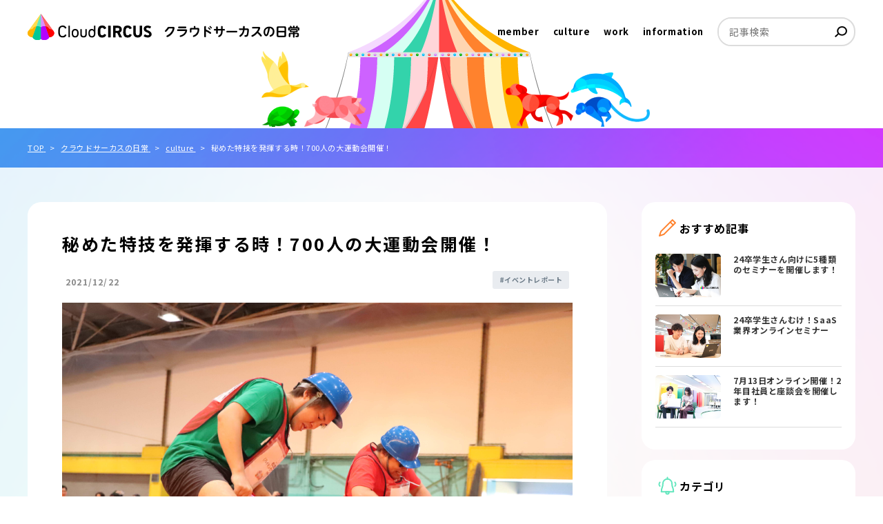

--- FILE ---
content_type: text/html; charset=UTF-8
request_url: https://recruit.cloudcircus.jp/media/culture/a34
body_size: 28283
content:
<!DOCTYPE html>
<html lang="ja">
<head>
	<meta charset="UTF-8">
	<meta name="viewport" content="width=device-width, initial-scale=1, maximum-scale=1, minimum-scale=1">
	<meta name="format-detection" content="telephone=no">
	<title>秘めた特技を発揮する時！700人の大運動会開催！ │ クラウドサーカスの日常</title>
	<meta name="keywords" content="クラウドサーカスの日常,クラウドサーカス,採用サイト,新卒採用,中途採用">
	<meta name="description" content="クラウドサーカスの新卒採用サイトです。募集職種、キャリア、社員インタビュー、イベントレポートなどを公開しています。">
	<meta property="og:title" content="秘めた特技を発揮する時！700人の大運動会開催！">
	<meta property="og:description" content="">
	<meta property="og:url" content="">
	<meta property="og:image" content="https://recruit.cloudcircus.jp/dcms_media/image/20191026125105_IMG_2892.jpg">
	<!-- ※twitterカードの設定 -->
	<meta name="twitter:card" content="summary" />
	<meta name="twitter:title" content="秘めた特技を発揮する時！700人の大運動会開催！">
	<meta name="twitter:description" content="こんにちは！採用担当のきむです。今回は年に一回開催しているスターティアグループ大運動会の様子をお届け...">
	<meta name="twitter:image" content="https://recruit.cloudcircus.jp/dcms_media/image/20191026125105_IMG_2892.jpg">
		<link rel="amphtml" href="https://recruit.cloudcircus.jp/media/culture/a34?mode=amp">
		<link rel="stylesheet" href="/dcms_blocks/common/css/common.css">
<link rel="stylesheet" href="/dcms_media/css/blog_layout.css">

<link rel="stylesheet" href="/dcms_media/css/base.css" />
<link rel="stylesheet" href="/dcms_media/css/layout.css" />
<link rel="stylesheet" href="/dcms_media/css/template_c2.css" />
<link rel="stylesheet" href="/dcms_media/css/color.css" />
<link rel="stylesheet" href="/dcms_media/css/slick.css" />

<script src="/dcms_media/js/jquery-1.11.1.min.js"></script>
<script src="/dcms_media/js/current.js"></script>
<script src="/dcms_media/js/scrolltopcontrol.js"></script>
<script>
var lh = "";
  lh = location.href;
if (lh.match(/dcmsadm/)){
} else {
  document.write('<link rel="stylesheet" href="/dcms_media/css/publicside.css" />');
  $(document).ready(function(){
    $('#pagetitle').insertBefore('main.inner');
    $('.matchH').matchHeight();
    $('.matchH2').matchHeight();
    $('.matchH3').matchHeight();
    $('.dlb_subtitle4_02').matchHeight();
    $("header.template_c2 .gnavi_btn_sp").on("click", function() {
      $("header.template_c2 .gnavi_area").slideToggle();
      $("header.template_c2 .gnavi_btn_sp").toggleClass("active");
    });
    var $win = $(window);
    $win.on('load resize',function(){
      var windowWidth = window.innerWidth;
      if(windowWidth <= 1040){
        $('header.template_c2 .gnavi_area').insertAfter('#header_area');
      } else {
        $('header.template_c2 .gnavi_area').insertAfter('#header_logo');
      }
      if(windowWidth <= 1040){
        $(".sp_btn").on("click", function() {
          $("#subnav_list").slideToggle();
          $(".sp_btn").toggleClass("active");
        });
      }
    });
    $('a[href^=#]').click(function() {
      var speed = 300; // ミリ秒
      var href= $(this).attr("href");
      var target = $(href == "#" || href == "" ? 'html' : href);
      var position = target.offset().top;
      $('body,html').animate({scrollTop:position}, speed, 'swing');
      return false;
    });
  });
  if (navigator.userAgent.match(/(iPhone|iPad|iPod|Android)/)) {
    $(function() {
      $('.tel').each(function() {
        var str = $(this).html();
        if ($(this).children().is('img')) {
          $(this).html($('<a>').attr('href', 'tel:' + $(this).children().attr('alt').replace(/-/g, '')).append(str + '</a>'));
          } else {
          $(this).html($('<a>').attr('href', 'tel:' + $(this).text().replace(/-/g, '')).append(str + '</a>'));
        }
      });
    });
  }
}
</script>

<link rel="stylesheet" href="/dcms_media/css/blog_original.css" />
<script type="text/javascript" src="/dcms_blocks/common/js/common.js">
</script>
<script src="/dcms_media/js/original.js"></script>
<script defer src="https://trace.bluemonkey.jp/trace.js"></script>

		<!--start Google Analytics -->
	<!-- Google Tag Manager -->
<script>(function(w,d,s,l,i){w[l]=w[l]||[];w[l].push({'gtm.start':
new Date().getTime(),event:'gtm.js'});var f=d.getElementsByTagName(s)[0],
j=d.createElement(s),dl=l!='dataLayer'?'&l='+l:'';j.async=true;j.src=
'https://www.googletagmanager.com/gtm.js?id='+i+dl;f.parentNode.insertBefore(j,f);
})(window,document,'script','dataLayer','GTM-KQ3QX6H');</script>
<!-- End Google Tag Manager -->

<!-- Google Tag Manager (noscript) -->
<noscript><iframe src="https://www.googletagmanager.com/ns.html?id=GTM-KQ3QX6H"
height="0" width="0" style="display:none;visibility:hidden"></iframe></noscript>
<!-- End Google Tag Manager (noscript) -->

<script id="_bownow_ts">
var _bownow_ts = document.createElement('script');
_bownow_ts.charset = 'utf-8';
_bownow_ts.src = 'https://contents.bownow.jp/js/UTC_5890571999ff4/trace.js';
document.getElementsByTagName('head')[0].appendChild(_bownow_ts);
</script>	<!--end Google Analytics -->
	</head>

<body id="sub" class="media-sub culture-a34">
<div id="fb-root"></div>
<script>(function(d, s, id) {
  var js, fjs = d.getElementsByTagName(s)[0];
  if (d.getElementById(id)) return;
  js = d.createElement(s); js.id = id;
  js.src = 'https://connect.facebook.net/ja_JP/sdk.js#xfbml=1&version=v3.2&appId=122521337887576&autoLogAppEvents=1';
  fjs.parentNode.insertBefore(js, fjs);
}(document, 'script', 'facebook-jssdk'));</script>

<header class="template_c2" role="presentation">
<div id="header">
<div id="header_area">
<div id="header_logo"><a href="/media/"><img src="/dcms_media/image/media_title.svg" alt="クラウドサーカスの日常" /></a></div>
<div class="gnavi_btn_sp">
<div class="gnavi_btn_sp_in"><span class="dmy"><!--btn--></span> <span class="dmy"><!--btn--></span> <span class="dmy"><!--btn--></span></div>
<p class="open">メニュー</p>
<p class="close">閉じる</p>
</div>
<div class="gnavi_area"><nav>
<ul>
<li><a href="/media/member/">member</a></li>
<li><a href="/media/culture/">culture</a></li>
<li><a href="/media/work/">work</a></li>
<li><a href="/media/information/">information</a></li>
</ul>
<!--記事検索-st-->
<div class="blog_search clearfix"><form action=""><input class="search_txt" name="schKeyword" type="text" placeholder="記事検索" /> <input class="submit_btn" type="submit" value="記事検索" /></form></div>
<!--記事検索-end--></nav></div>
</div>
</div>
</header>
<!--locator st-->
<div id="locator_template_c2">
<ol class="inner" itemscope="" itemtype="http://schema.org/BreadcrumbList">
	<li itemprop="itemListElement" itemscope itemtype="http://schema.org/ListItem">
		<a itemprop="item" href="/index.html">
			<span itemprop="name">TOP</span>
		</a>
		<meta content="1" itemprop="position">
	</li>
	<li itemprop="itemListElement" itemscope itemtype="http://schema.org/ListItem">
		<a itemprop="item" href="https://recruit.cloudcircus.jp/media">
			<span itemprop="name">クラウドサーカスの日常</span>
		</a>
		<meta content="2" itemprop="position">
	</li>
		<li itemprop="itemListElement" itemscope itemtype="http://schema.org/ListItem">
				<a href="https://recruit.cloudcircus.jp/media/culture" itemprop="item">
			<span itemprop="name">culture</span>
		</a>
		<meta content="3" itemprop="position">
			</li>
	<li itemprop="itemListElement" itemscope itemtype="http://schema.org/ListItem">
		<span itemprop="name">秘めた特技を発揮する時！700人の大運動会開催！</span>
		<meta content="4" itemprop="position">
	</li>
	</ol>
</div>
<!--locator end-->

<div id="container">

<main id="contents" class="inner clearfix">

		<div id="contents_left">
			<!-- ブロック貼り付けエリア -->
			<div id="dcms_layoutPageBlockPasteArea">
			<!-- ブロック -->
			<div id="dcms_layoutPageBlock">
				<article id="main">
										<h1 class="fs160_bold m20">秘めた特技を発揮する時！700人の大運動会開催！</h1>
          <div class="article_info">
					<!--time st-->
					<time>2021/12/22</time>
					<!--time end-->
          <div class="article_info_labels">
					<!--category-st-->
										<div class="catelist">
						<a class="main_" href="https://recruit.cloudcircus.jp/media/culture">culture</a>					</div>
										<!--category-end-->
					<!--Tag-st-->
										<div class="taglist">
						<a href="https://recruit.cloudcircus.jp/media/tag/event_report">イベントレポート</a>					</div>
										<!--Tag-end-->
          </div>
          </div>
					<!--cover_image-st-->
					<figure class="cover">
						<img src="https://recruit.cloudcircus.jp/dcms_media/image/20191026125105_IMG_2892.jpg" alt="秘めた特技を発揮する時！700人の大運動会開催！"/>
					</figure>
										<!--cover_image-end-->
					<!--記事内容-st-->
										<div id="articledetail">
					<p>こんにちは！採用担当のきむです。<br />今回は年に一回開催しているスターティアグループ大運動会の様子をお届けします！<br />そもそも運動会を開催する目的は、部署や会社を超えて一緒に1つに打ち込むことでさらなる団結力の向上やコミュニケーションの活性化を目的に開催しています。</p>
<h2 id="h2-吉本興業の芸人さんと一緒に運動会">吉本興業の芸人さんと一緒に運動会！</h2>
<p>スターティアグループ運動会は、毎年テーマがあります！今年はスターティアグループ創立25周年を記念し、<br /><br /><strong>スペシャルゲストとして吉本興業の芸人さん（本物）が一緒に参加してくれました！</strong></p>
<p>写真撮影もOK！SNSへの掲載もOK ！という事で沢山の社員が一緒に写真を撮影していました！<br />今回はお子さんや内定者も参加可能だったため、運動会間に沢山写真を撮影していました～</p>
<div>
<figure class="image-wrapper photo-viewer-opener" data-original-image-url="https://d2v9k5u4v94ulw.cloudfront.net/small_light(dw=1318,da=l,ds=s,cc=FFFFFF,of=webp)/assets/images/4246344/original/T-tUGLXN2bVcuPyeFeagmcVBKGkPPvhp_InqC6pcc4sSCYVTg9-hAJId8ccZaQEIVmyH_kfNhqc4ESid_MG_O_RQbRdgGvz3b2TG49MODSSDd-4571_jIXfd3P4-jH734_9gbagL?1572953736"><img src="https://d2v9k5u4v94ulw.cloudfront.net/small_light(dw=1318,da=l,ds=s,cc=FFFFFF,of=webp)/assets/images/4246344/original/T-tUGLXN2bVcuPyeFeagmcVBKGkPPvhp_InqC6pcc4sSCYVTg9-hAJId8ccZaQEIVmyH_kfNhqc4ESid_MG_O_RQbRdgGvz3b2TG49MODSSDd-4571_jIXfd3P4-jH734_9gbagL?1572953736" alt="" width="720" height="293" data-original="https://d2v9k5u4v94ulw.cloudfront.net/small_light(dw=1318,da=l,ds=s,cc=FFFFFF,of=webp)/assets/images/4246344/original/T-tUGLXN2bVcuPyeFeagmcVBKGkPPvhp_InqC6pcc4sSCYVTg9-hAJId8ccZaQEIVmyH_kfNhqc4ESid_MG_O_RQbRdgGvz3b2TG49MODSSDd-4571_jIXfd3P4-jH734_9gbagL?1572953736" /></figure>
</div>
<p>＊左なかやまきんに君、右ピスタチオ<br /><br /></p>
<h2 id="h2-速さこそが正義-本気の大人の運動会"><strong>速さこそが正義！本気の大人の運動会</strong></h2>
<p>社会人になって運動会なんて、、、みんなそこまで本気出さないんでしょ？<br />と思うかもしれませんが、そんなことないです。弊社、運動部出身者が多いこともあり運動会、本気で挑みます。<br />ここでどれくらい本気なのかをお伝えするために、走っている社員の写真をお見せします。</p>
<div>
<figure class="image-wrapper photo-viewer-opener" data-original-image-url="https://d2v9k5u4v94ulw.cloudfront.net/small_light(dw=1440,da=l,ds=s,cc=FFFFFF,of=webp)/assets/images/4246345/original/vsLsJ0qTlZrg6G0k_8yD_gHXx3u0JRyqvPPSM_amQt9GHNSpgly30SimIZ6HrYcqDK76LD7I49L6dyK4XcFU4EQekmXx6nwMY9O7T2MCJucGNuYhH6uDvDoBWAGyBTH1zQagQItv?1572953737"><img src="https://d2v9k5u4v94ulw.cloudfront.net/small_light(dw=1440,da=l,ds=s,cc=FFFFFF,of=webp)/assets/images/4246345/original/vsLsJ0qTlZrg6G0k_8yD_gHXx3u0JRyqvPPSM_amQt9GHNSpgly30SimIZ6HrYcqDK76LD7I49L6dyK4XcFU4EQekmXx6nwMY9O7T2MCJucGNuYhH6uDvDoBWAGyBTH1zQagQItv?1572953737" alt="" width="720" height="433" data-original="https://d2v9k5u4v94ulw.cloudfront.net/small_light(dw=1440,da=l,ds=s,cc=FFFFFF,of=webp)/assets/images/4246345/original/vsLsJ0qTlZrg6G0k_8yD_gHXx3u0JRyqvPPSM_amQt9GHNSpgly30SimIZ6HrYcqDK76LD7I49L6dyK4XcFU4EQekmXx6nwMY9O7T2MCJucGNuYhH6uDvDoBWAGyBTH1zQagQItv?1572953737" /></figure>
</div>
<p>＊社員の顔が本気すぎるため、本人の為に写真はぼかしております。（笑）<br /><br /></p>
<h2 id="h2-not体育会系でも楽しめる"><strong>Not体育会系でも楽しめる</strong></h2>
<p>体育会系が多いと言っても、体育会系だけが楽しめる運動会は楽しくありません。運動が好きな人もそうでない人も楽しめるよう種目にもこだわっています。</p>
<p>例えば、、、&darr;<br />ジェスチャーゲーム、おもしろ40ｍ走、Ｅ-スポーツ、風船ふくらまし歌うまイントロドン<br />ガチンコリレー、、、等</p>
<p>クリエイティブ性、頭脳の良さ、歌唱力、体力等様々な能力が試される種目がそろっていました。<br /><br /></p>
<h2 id="h2-優勝は誰の手に-大運動会スタート"><strong>優勝は誰の手に？！大運動会スタート</strong></h2>
<p>まずは、今回のスペシャルゲストの登場！</p>
<div>
<figure class="image-wrapper photo-viewer-opener" data-original-image-url="https://d2v9k5u4v94ulw.cloudfront.net/small_light(dw=1440,da=l,ds=s,cc=FFFFFF,of=webp)/assets/images/4246356/original/a5b75cf7-aa65-4d3b-aa42-c9f6edba605f?1572953968"><img src="https://d2v9k5u4v94ulw.cloudfront.net/small_light(dw=1440,da=l,ds=s,cc=FFFFFF,of=webp)/assets/images/4246356/original/a5b75cf7-aa65-4d3b-aa42-c9f6edba605f?1572953968" alt="" width="720" height="236" data-original="https://d2v9k5u4v94ulw.cloudfront.net/small_light(dw=1440,da=l,ds=s,cc=FFFFFF,of=webp)/assets/images/4246356/original/a5b75cf7-aa65-4d3b-aa42-c9f6edba605f?1572953968" /></figure>
</div>
<p>今回は、吉本興業から沢山の芸人さんが参加し、一緒に応援や競技に参加してくれました！</p>
<div>
<figure class="image-wrapper photo-viewer-opener" data-original-image-url="https://d2v9k5u4v94ulw.cloudfront.net/small_light(dw=986,da=l,ds=s,cc=FFFFFF,of=webp)/assets/images/4246451/original/ef98a7f6-4414-4371-9045-2dfa5e3bc624?1572955952"><img src="https://d2v9k5u4v94ulw.cloudfront.net/small_light(dw=986,da=l,ds=s,cc=FFFFFF,of=webp)/assets/images/4246451/original/ef98a7f6-4414-4371-9045-2dfa5e3bc624?1572955952" alt="" width="720" height="591" data-original="https://d2v9k5u4v94ulw.cloudfront.net/small_light(dw=986,da=l,ds=s,cc=FFFFFF,of=webp)/assets/images/4246451/original/ef98a7f6-4414-4371-9045-2dfa5e3bc624?1572955952" /></figure>
</div>
<h2 id="h2-本当はすべての競技を紹介したいのですが-今回は特に面白かった競技のみ発表します">本当はすべての競技を紹介したいのですが、今回は特に面白かった競技のみ発表します！</h2>
<h2 id="h2-おもしろ40ｍ走"><strong><br />おもしろ40ｍ走</strong></h2>
<p>ただ40ｍを走るのでは面白くありません。定番の二人三脚やぐるぐるバットに加え、今回は三輪車に乗りながら40ｍを走り抜けていました！</p>
<div>
<figure class="image-wrapper photo-viewer-opener" data-original-image-url="https://d2v9k5u4v94ulw.cloudfront.net/small_light(dw=720,da=l,ds=s,cc=FFFFFF,of=webp)/assets/images/4246347/original/ahrFfVLn30Y5cWeEqBXfg53NwZw_LZZJEnThRd3JOzj-DWDf15UBDDsAW-3b8yo32O7aTtXlHGtZkVvnYDxSzXaAxyIXgrZfpY4ZICHQ0IeUcp9tUSuRycV_AkFvLr0lQvxjO47h?1572953737"><img src="https://d2v9k5u4v94ulw.cloudfront.net/small_light(dw=720,da=l,ds=s,cc=FFFFFF,of=webp)/assets/images/4246347/original/ahrFfVLn30Y5cWeEqBXfg53NwZw_LZZJEnThRd3JOzj-DWDf15UBDDsAW-3b8yo32O7aTtXlHGtZkVvnYDxSzXaAxyIXgrZfpY4ZICHQ0IeUcp9tUSuRycV_AkFvLr0lQvxjO47h?1572953737" alt="" width="720" height="239" data-original="https://d2v9k5u4v94ulw.cloudfront.net/small_light(dw=720,da=l,ds=s,cc=FFFFFF,of=webp)/assets/images/4246347/original/ahrFfVLn30Y5cWeEqBXfg53NwZw_LZZJEnThRd3JOzj-DWDf15UBDDsAW-3b8yo32O7aTtXlHGtZkVvnYDxSzXaAxyIXgrZfpY4ZICHQ0IeUcp9tUSuRycV_AkFvLr0lQvxjO47h?1572953737" /></figure>
</div>
<p>（数十年ぶりに乗った三輪車がうまく漕げず、なかなか進まない社員もいました）</p>
<h2 id="h2-トラブル発生-歌うまイントロドン"><strong><br />トラブル発生！？歌うまイントロドン</strong></h2>
<p>イントロドン！と言えば、曲の前奏を聞いてその続きを歌うというのは有名ですよね？</p>
<p>今回の運動会では正解を答えるためには、風船を膨らまして割らないと答えられなかったのですが、、、<br />ここで！トラブル発生！風船が固く風船がなかなか割れないというトラブルが発生、、、！！？？</p>
<div>
<figure class="image-wrapper photo-viewer-opener" data-original-image-url="https://d2v9k5u4v94ulw.cloudfront.net/small_light(dw=1440,da=l,ds=s,cc=FFFFFF,of=webp)/assets/images/4246366/original/a0742a59-7825-4a38-9aa2-c244fb18f03a?1572954157"><img src="https://d2v9k5u4v94ulw.cloudfront.net/small_light(dw=1440,da=l,ds=s,cc=FFFFFF,of=webp)/assets/images/4246366/original/a0742a59-7825-4a38-9aa2-c244fb18f03a?1572954157" alt="" width="720" height="480" data-original="https://d2v9k5u4v94ulw.cloudfront.net/small_light(dw=1440,da=l,ds=s,cc=FFFFFF,of=webp)/assets/images/4246366/original/a0742a59-7825-4a38-9aa2-c244fb18f03a?1572954157" /></figure>
</div>
<h3 id="h3-正解はわかるのに-風船が割れず答えられない-という状況が続出してしまいました">「正解はわかるのに、風船が割れず答えられない！」という状況が続出してしまいました、、</h3>
<p>無事風船を割り、歌を聞いたところ流石軽音部がある会社！全員驚くほど歌が上手！<br />歌い終わるたびに拍手が鳴りやみませんでした！</p>
<h2 id="h2-ガチンコリレー"><br />ガチンコリレー</h2>
<p>そう、最後を飾るのはガチンコリレー！<br />参加者は競技が始まる前から準備万端の状態でリレーに望んでいました～<br />さすが体育会系！普段は大人しい人も、いかにも運動好きそうな人も驚くほどの速さで駆け抜けていきました。</p>
<div>
<figure class="image-wrapper photo-viewer-opener" data-original-image-url="https://d2v9k5u4v94ulw.cloudfront.net/small_light(dw=1440,da=l,ds=s,cc=FFFFFF,of=webp)/assets/images/4246349/original/MdgecVwPZk4jnqfAEU5k-R7xGfIxUpNwP3ecRlMOlm18fe0o2NVSbqGJS67Ye_daPZHg8RO_kIf1fp4dgSIZUNRYiu5BnzwXSB_p7MPCxnFpZDihA2zt23w3OeH87yMKsVa5e7Mf?1572953739"><img src="https://d2v9k5u4v94ulw.cloudfront.net/small_light(dw=1440,da=l,ds=s,cc=FFFFFF,of=webp)/assets/images/4246349/original/MdgecVwPZk4jnqfAEU5k-R7xGfIxUpNwP3ecRlMOlm18fe0o2NVSbqGJS67Ye_daPZHg8RO_kIf1fp4dgSIZUNRYiu5BnzwXSB_p7MPCxnFpZDihA2zt23w3OeH87yMKsVa5e7Mf?1572953739" alt="" width="720" height="480" data-original="https://d2v9k5u4v94ulw.cloudfront.net/small_light(dw=1440,da=l,ds=s,cc=FFFFFF,of=webp)/assets/images/4246349/original/MdgecVwPZk4jnqfAEU5k-R7xGfIxUpNwP3ecRlMOlm18fe0o2NVSbqGJS67Ye_daPZHg8RO_kIf1fp4dgSIZUNRYiu5BnzwXSB_p7MPCxnFpZDihA2zt23w3OeH87yMKsVa5e7Mf?1572953739" /></figure>
</div>
<p><strong>優勝は誰の手に！？</strong><br />いよいよ優勝チームの発表です！優勝はとにかく明るい安村ピンクチームでした！<br />（私もピンクチームです！やったー！）</p>
<div>
<figure class="image-wrapper photo-viewer-opener" data-original-image-url="https://d2v9k5u4v94ulw.cloudfront.net/small_light(dw=1440,da=l,ds=s,cc=FFFFFF,of=webp)/assets/images/4246369/original/abb34b8b-9353-4a66-a7eb-1d87645f06b1?1572954287"><img src="https://d2v9k5u4v94ulw.cloudfront.net/small_light(dw=1440,da=l,ds=s,cc=FFFFFF,of=webp)/assets/images/4246369/original/abb34b8b-9353-4a66-a7eb-1d87645f06b1?1572954287" alt="" width="720" height="473" data-original="https://d2v9k5u4v94ulw.cloudfront.net/small_light(dw=1440,da=l,ds=s,cc=FFFFFF,of=webp)/assets/images/4246369/original/abb34b8b-9353-4a66-a7eb-1d87645f06b1?1572954287" /></figure>
</div>
<p>来年の運動会もたのしみです～！<br /><br />※注意※本記事は2019年に公開された記事のため社名が旧社名で記載をしております。</p>					<!--キュレーション時 リンク-->
										</div>
										<!--記事内容-end-->
				</article>

				<!--前の記事次の記事-st-->
				<ul id="nextprev" class="clearfix">
									<li class="prev"><a href="https://recruit.cloudcircus.jp/media/culture/a33">&lt; 前の記事</a></li>
													<li class="next"><a href="https://recruit.cloudcircus.jp/media/culture/a35">次の記事 &gt;</a></li>
								</ul>
				<!--前の記事次の記事-end-->

				<!--関連記事-st-->
								<div id="relation">
					<h2 class="title">関連記事</h2>
										<article class="relationlist">
						<a href="https://recruit.cloudcircus.jp/media/culture/a85">
							<figure class="post_thumbnail"><img src="https://recruit.cloudcircus.jp/dcms_media/image/hapikuru9.png" alt="秘めた特技を発揮する時！700人の大運動会開催！"/></figure>
							<time>2022/03/22</time>
							<p class="txt">ありがとうを伝える！ThanksCard企画~バレンタイン編~</p>
						</a>
					</article>
										<article class="relationlist">
						<a href="https://recruit.cloudcircus.jp/media/culture/a84">
							<figure class="post_thumbnail"><img src="https://recruit.cloudcircus.jp/dcms_media/image/hapikuru8.png" alt="秘めた特技を発揮する時！700人の大運動会開催！"/></figure>
							<time>2022/03/22</time>
							<p class="txt">12月度の受賞者をご紹介します！~はぴくる表彰制度~</p>
						</a>
					</article>
										<article class="relationlist">
						<a href="https://recruit.cloudcircus.jp/media/culture/a76">
							<figure class="post_thumbnail"><img src="https://recruit.cloudcircus.jp/dcms_media/image/hapikuru7.png" alt="秘めた特技を発揮する時！700人の大運動会開催！"/></figure>
							<time>2022/01/31</time>
							<p class="txt">11月度の受賞者をご紹介します！~はぴくる表彰制度~</p>
						</a>
					</article>
									</div>
								<!--関連記事-end-->
			</div>
			<!-- // ブロック -->
			</div>
			<!-- // ブロック貼り付けエリア -->
		</div><!--contents_left-->

		<div id="contents_right">
			<!--おすすめ記事-st-->
<div class="side">
<p class="title"><img src="/dcms_media/image/ic_recommend.svg" width="35" height="35">おすすめ記事</p>
<ul class="reco">
<li><a href="https://recruit.cloudcircus.jp/media/information/a93">
  <figure class="reco_thumbnail"><img src="https://recruit.cloudcircus.jp/dcms_media/image/24インターン.png" alt="24卒学生さん向けに5種類のセミナーを開催します！" alt="24卒学生さん向けに5種類のセミナーを開催します！" /></figure>
  <p class="info">24卒学生さん向けに5種類のセミナーを開催します！</p>
  </a> </li>

<li><a href="https://recruit.cloudcircus.jp/media/information/a92">
  <figure class="reco_thumbnail"><img src="https://recruit.cloudcircus.jp/dcms_media/image/20220809084623_IMG_3868.jpg" alt="24卒学生さんむけ！SaaS業界オンラインセミナー" alt="24卒学生さんむけ！SaaS業界オンラインセミナー" /></figure>
  <p class="info">24卒学生さんむけ！SaaS業界オンラインセミナー</p>
  </a> </li>

<li><a href="https://recruit.cloudcircus.jp/media/information/a89">
  <figure class="reco_thumbnail"><img src="https://recruit.cloudcircus.jp/dcms_media/image/IMG_2506.jpg" alt="7月13日オンライン開催！2年目社員と座談会を開催します！" alt="7月13日オンライン開催！2年目社員と座談会を開催します！" /></figure>
  <p class="info">7月13日オンライン開催！2年目社員と座談会を開催します！</p>
  </a> </li>
</ul>
</div>
<!--おすすめ記事-end--> <!--カテゴリ-st-->
<div class="side">
<p class="title"><img src="/dcms_media/image/ic_new_article.svg" width="35" height="35">カテゴリ</p>
<ul class="cate sweep">
<li><a href="https://recruit.cloudcircus.jp/media/culture">culture (21)</a></li>
<li><a href="https://recruit.cloudcircus.jp/media/work">work (21)</a></li>
<li><a href="https://recruit.cloudcircus.jp/media/member">member (20)</a></li>
<li><a href="https://recruit.cloudcircus.jp/media/information">information (8)</a></li>
</ul>
<a href="https://recruit.cloudcircus.jp/media/culture/?archives=on" class="btn"><span><span>カテゴリ全てを表示</span></span></a>
</div>
<!--カテゴリ-end--> <!--タグ-st-->
<div class="side">
<p class="title"><img src="/dcms_media/image/ic_tag.svg" width="35" height="35">タグ</p>
<ul class="tag sweep">
<li><a href="https://recruit.cloudcircus.jp/media/tag/from_recruiter">採用担当より (28)</a></li>
<li><a href="https://recruit.cloudcircus.jp/media/tag/pickup">おすすめ (23)</a></li>
<li><a href="https://recruit.cloudcircus.jp/media/tag/event_report">イベントレポート (12)</a></li>
<li><a href="https://recruit.cloudcircus.jp/media/tag/newgrads_event">新卒イベント (7)</a></li>
<li><a href="https://recruit.cloudcircus.jp/media/tag/newgrads_interview">新卒インタビュー (5)</a></li>
<li><a href="https://recruit.cloudcircus.jp/media/tag/career_interview">中途インタビュー (4)</a></li>
</ul>
<a href="https://recruit.cloudcircus.jp/media/tag/from_recruiter/?archives=on" class="btn"><span>全部見る</span></a>
</div>
<!--タグ-end-->
		</div><!--contents_right-->

	</main>

</div><!--container-->

<footer class="template_c2" role="presentation">
<div id="footer_inner">
<div id="footer_lead">
<div class="footer_lead_block">
<div class="footer_logo"><a href="/"><img src="/dcms_media/image/common/logo.png" alt="Cloud CIRCUS（クラウドサーカス）" /></a></div>
</div>
</div>
<div id="footer_info">
<div class="footer_info_navi"><a class="icon-window" href="https://www.startialab.co.jp/privacy.html" target="_blank" rel="noopener">プライバシーポリシー</a><a href="/sitemap.html">サイトマップ</a><a class="icon-window" href="https://cloudcircus.jp/" target="_blank" rel="noopener">企業サイト</a></div>
<small>Copyright &copy;CloudCircus Co., Ltd.</small></div>
</div>
</footer>

<form method="get" id="fPageChg"><input type="hidden" name="page" value="" id="fPageChg-page" />
<input type="hidden" name="sort" value="" id="fPageChg-sort" />
<input type="hidden" name="schKeyword" value="" id="fPageChg-schKeyword" />
<input type="hidden" name="schKeywordMode" value="" id="fPageChg-schKeywordMode" />
<input type="hidden" name="schCategory" value="" id="fPageChg-schCategory" />
<input type="hidden" name="schCategoryMode" value="" id="fPageChg-schCategoryMode" />
<input type="hidden" name="schTag" value="" id="fPageChg-schTag" />
<input type="hidden" name="schTagMode" value="" id="fPageChg-schTagMode" />
<input type="hidden" name="schYear" value="" id="fPageChg-schYear" />
<input type="hidden" name="schMonth" value="" id="fPageChg-schMonth" />
<input type="hidden" name="schMode" value="" id="fPageChg-schMode" />
<input type="hidden" name="schBowNow" value="" id="fPageChg-schBowNow" />
<input type="hidden" name="schBowNowLogin" value="" id="fPageChg-schBowNowLogin" />
</form>

</body>
</html>



--- FILE ---
content_type: text/css
request_url: https://recruit.cloudcircus.jp/dcms_blocks/common/css/common.css
body_size: 22193
content:
@charset "utf-8";
/* ===================================================================
CSS information
 file name  :  dlb.css
 style info :  ダウンロードブロック用の cssの定義　（今後変えないようなスタイル）
=================================================================== */

/*
******************************************************

	reset normalize HTML5 Boilerplate

******************************************************  */
/*! normalize.css v3.0.2 | MIT License | git.io/normalize */
/*html{font-family:sans-serif;-ms-text-size-adjustmenu_btn_d332 a:100%;-webkit-text-size-adjust:100%}body{margin:0}article,aside,details,figcaption,figure,footer,header,hgroup,main,menu,nav,section,summary{display:block}audio,canvas,progress,video{display:inline-block;vertical-align:baseline}audio:not([controls]){display:none;height:0}[hidden],template{display:none}a{background-color:transparent}a:active,a:hover{outline:0}abbr[title]{border-bottom:1px dotted}b,strong{font-weight:700}dfn{font-style:italic}h1{font-size:2em;margin:.67em 0}mark{background:#ff0;color:#000}small{font-size:80%}sub,sup{font-size:75%;line-height:0;position:relative;vertical-align:baseline}sup{top:-.5em}sub{bottom:-.25em}img{border:0}svg:not(:root){overflow:hidden}figure{margin:1em 40px}hr{-moz-box-sizing:content-box;box-sizing:content-box;height:0}pre{overflow:auto}code,kbd,pre,samp{font-family:monospace;font-size:1em}button,input,optgroup,select,textarea{color:inherit;font:inherit;margin:0}button{overflow:visible}button,select{text-transform:none}button,html input[type="button"],input[type=reset],input[type=submit]{-webkit-appearance:button;cursor:pointer}button[disabled],html input[disabled]{cursor:default}button::-moz-focus-inner,input::-moz-focus-inner{border:0;padding:0}input{line-height:normal}input[type=checkbox],input[type=radio]{box-sizing:border-box;padding:0}input[type="number"]::-webkit-inner-spin-button,input[type="number"]::-webkit-outer-spin-button{height:auto}input[type=search]{-webkit-appearance:textfield;-moz-box-sizing:content-box;-webkit-box-sizing:content-box;box-sizing:content-box}input[type="search"]::-webkit-search-cancel-button,input[type="search"]::-webkit-search-decoration{-webkit-appearance:none}fieldset{border:1px solid silver;margin:0 2px;padding:.35em .625em .75em}legend{border:0;padding:0}textarea{overflow:auto}optgroup{font-weight:700}table{border-collapse:collapse;border-spacing:0}td,th{padding:0}*//*!  HTML5 Boilerplate
 * Source: https://github.com/h5bp/html5-boilerplate/blob/master/src/css/main.css */
/* @media print{*,:after,:before{background:transparent!important;color:#000!important;box-shadow:none!important;text-shadow:none!important}a,a:visited{text-decoration:underline}a[href]:after{content:" (" attr(href) ")"}abbr[title]:after{content:" (" attr(title) ")"}a[href^="#"]:after,a[href^="javascript:"]:after{content:""}blockquote,pre{border:1px solid #999;page-break-inside:avoid}thead{display:table-header-group}img,tr{page-break-inside:avoid}img{max-width:100%!important}h2,h3,p{orphans:3;widows:3}h2,h3{page-break-after:avoid}select{background:#fff!important}.navbar{display:none}.btn>.caret,.dropup>.btn>.caret{border-top-color:#000!important}.label{border:1px solid #000}.table{border-collapse:collapse!important}.table td,.table th{background-color:#fff!important}.table-bordered td,.table-bordered th{border:1px solid #ddd!important}}dd,dl,dt,ol,p,ul{padding-left:0;margin:0}*{box-sizing:border-box;-webkit-box-sizing:border-box;-moz-box-sizing:border-box;-ms-box-sizing:border-box;-o-box-sizing:border-box}figure{margin:0}@-ms-viewport{width:auto;initial-scale:1}@viewport{width:device-width;initial-scale:1}.dlb_inner{margin-left:auto;margin-right:auto}#tinymce .dlb_inner,.block_mask+.dlb_inner,.editor_block.view-mode .dlb_inner{max-width:70pc}h1,h2,h3,h4,h5,h6{margin:auto}*/


/*
******************************************************

	Block unit

******************************************************  */

/*
	カテゴリ名 ： ボックス（2個並び）

--------------------------------------  */

/*
サムネイル名 ：
^^^^^^^^^^^^^^^^^^^^^^^^^^^^ */
/*.dlb_smf_box{
  display: flex;
  align-items: center;
  background-color: rgba(0,0,0,.6);
  width: 100%;
  padding: 80px 0;
}
.dlb_sm_f_area .col{
  background-position: center;
  background-repeat: no-repeat;
  background-size: cover;
}
.dlb_smf_box_in{width: 560px;text-align: center;}
.dlb_smf_left_wrap .dlb_smf_box_in,
.dlb_smf_right_wrap .dlb_smf_box_in{padding-right: 64px; padding-left: 64px;}
.dlb_smf_left_wrap .dlb_smf_box_in{margin: auto 0 auto auto;}
.dlb_smf_right_wrap .dlb_smf_box_in{margin: auto auto auto 0;}

.dlb_smf_txt{
  text-align: left;
  line-height: 1.8;
}
@media only screen and (max-width: 979px) {
  .dlb_smf_box_in{width: 100%;}
  .dlb_smf_box{height: auto;padding: 56px 0;}
  .dlb_smf_left_wrap .dlb_smf_box_in,.dlb_content-48
  .dlb_smf_right_wrap .dlb_smf_box_in{padding: 0 2em;margin: auto;}
}
@media only screen and (max-width: 690px) {
  .dlb_smf_box{height: auto;padding: 48px 0;}
}*/




/*
**********************************************************************************

  カテゴリ名 ： 見出し（H2-H6）

**********************************************************************************
*/
/* ----------------------------

サムネイル名 ： H2

----------------------------- */
.dlb_subtitle2_01 {
	font-size: 28px;
	line-height: 1.4;
	margin-bottom: 24px;
	font-weight: bold;
}
@media only screen and (max-width: 690px) {
	.dlb_subtitle2_01 {
		font-size: 22px;
		margin-bottom: 20px;
	}
}
.dlb_subtitle2_02 {
	font-size: 28px;
	line-height: 1.4;
	margin-bottom: 24px;
	padding: 2px 0 2px 13px;
	border-width: 0 0 0 3px;
	border-style: solid;
}
@media only screen and (max-width: 690px) {
	.dlb_subtitle2_02 {
		font-size: 22px;
		margin-bottom: 20px;
	}
}
.dlb_subtitle2_03 {
	font-size: 28px;
	line-height: 1.4;
	margin-bottom: 24px;
	padding: 0 0 6px 16px;
	position: relative;
	border-width: 0 0 1px 8px;
	border-style: solid;
}
@media only screen and (max-width: 690px) {
	.dlb_subtitle2_03 {
		font-size: 22px;
		margin-bottom: 20px;
	}
}
/*.dlb_subtitle2_03::after {
	content: "";
	width: 100%;
	height: 1px;
	position: absolute;
	bottom: 0;
	left: -8px;
}*/
.dlb_subtitle2_04 {
	font-size: 28px;
	line-height: 1.4;
	margin-bottom: 24px;
}
@media only screen and (max-width: 690px) {
	.dlb_subtitle2_04 {
		font-size: 22px;
		margin-bottom: 20px;
	}
}
.dlb_subtitle2_05 {
	font-size: 28px;
	line-height: 1.4;
	margin-bottom: 24px;
	padding: 8px 16px;
}
@media only screen and (max-width: 690px) {
	.dlb_subtitle2_05 {
		font-size: 22px;
		margin-bottom: 20px;
	}
}
.dlb_subtitle2_06 {
	font-size: 28px;
	line-height: 1.4;
	margin-bottom: 24px;
	text-align: center;
	position: relative;
	margin-bottom: 30px;
	padding-bottom: 20px;
}
@media only screen and (max-width: 690px) {
	.dlb_subtitle2_06 {
		font-size: 22px;
		margin-bottom: 20px;
		padding-bottom: 15px;
	}
}
.dlb_subtitle2_06::after {
	content: "";
	width: 32px;
	height: 4px;
	position: absolute;
	bottom: 0;
	left: calc(50% - 16px);
}
/*（Ver2 2018/7）strat*/
.dlb_subtitle2_07 {
	display: -webkit-box;
	display: -ms-flexbox;
	display: flex;
	-webkit-box-align: center;
	-ms-flex-align: center;
	align-items: center;
	-ms-flex-wrap: wrap;
	flex-wrap: wrap;
	margin-bottom: 20px;
}
.dlb_subtitle2_07 .dlb_subtitle2_07_l {
	margin: 0;
	font-family: 'Roboto', sans-serif;
	font-size: 28px;
	letter-spacing: -.01em;
}
.dlb_subtitle2_07 .dlb_subtitle2_07_r {margin-left: 30px;}
@media only screen and (max-width: 979px) {
	.dlb_subtitle2_07 .c3_title {width: 100%;}
	.dlb_subtitle2_07 .c3_txt {
		margin-left: 0;
		width: 100%;
		margin-top: 8px;
	}
}
/*（Ver3 2018/8）strat*/
.dlb_subtitle2_08{
	position: relative;
	padding-left: 50px;
	margin-bottom: 40px;
}
.dlb_subtitle2_08::before{
	content: "";
	width: 32px;
	height: 2px;
	position: absolute;
	top: 50%;
	left: 0;
}
.dlb_subtitle2_08_en{
	font-size: 40px;
	line-height: 1;
	font-weight: bold;
	margin-bottom: 7px;
}
.dlb_subtitle2_08_jp{
	font-size: 13px;
	line-height: 1;
}
@media only screen and (max-width: 690px) {
	.dlb_subtitle2_08{
		padding-left: 35px;
		margin-bottom: 25px;
	}
	.dlb_subtitle2_08::before{
		width: 20px;
	}
	.dlb_subtitle2_08_en{
		font-size: 26px;
	}
}

/* ----------------------------

サムネイル名 ： H3

----------------------------- */
.dlb_subtitle3_01 {
	font-size: 24px;
	line-height: 1.4;
	margin-bottom: 20px;
	font-weight: bold;
}
@media only screen and (max-width: 690px) {
	.dlb_subtitle3_01 {font-size: 20px;}
}
.dlb_subtitle3_02 {
	font-size: 24px;
	line-height: 1.4;
	margin-bottom: 20px;
	padding: 2px 0 2px 15px;
	border-width: 0 0 0 3px;
	border-style: solid;
}
@media only screen and (max-width: 690px) {
	.dlb_subtitle3_02 {font-size: 20px;}
}
.dlb_subtitle3_03 {
	font-size: 24px;
	line-height: 1.4;
	margin-bottom: 20px;
	padding: 0 0 6px 13px;
	position: relative;
	border-width: 0 0 0 8px;
	border-style: solid;
}
@media only screen and (max-width: 690px) {
	.dlb_subtitle3_03 {font-size: 20px;}
}
.dlb_subtitle3_03::after {
	content: "";
	width: 100%;
	height: 1px;
	position: absolute;
	bottom: 0;
	left: -6px;
}
.dlb_subtitle3_04 {
	font-size: 24px;
	line-height: 1.4;
	margin-bottom: 20px;
	font-weight: bold;
}
@media only screen and (max-width: 690px) {
	.dlb_subtitle3_04 {font-size: 20px;}
}
.dlb_subtitle3_05 {
	font-size: 24px;
	line-height: 1.4;
	margin-bottom: 20px;
	padding: 6px 16px;
}
@media only screen and (max-width: 690px) {
	.dlb_subtitle3_05 {font-size: 20px;}
}
.dlb_subtitle3_06 {
	font-size: 24px;
	line-height: 1.4;
	margin-bottom: 20px;
	border-width: 0 0 1px 0;
	border-style: solid;
	padding-bottom: 6px;
}
@media only screen and (max-width: 690px) {
	.dlb_subtitle3_06 {font-size: 20px;}
}
/* ----------------------------

サムネイル名 ： H4

----------------------------- */
.dlb_subtitle4_01 {
	font-size: 20px;
	line-height: 1.4;
	margin-bottom: 15px;
	font-weight: bold;
}

@media only screen and (max-width: 690px) {
	.dlb_subtitle4_01 {font-size: 18px;}
}
.dlb_subtitle4_02 {
	font-size: 20px;
	line-height: 1.4;
	margin-bottom: 15px;
	padding: 0 0 0 12px;
	border-width: 0 0 0 3px;
	border-style: solid;
}
@media only screen and (max-width: 690px) {
	.dlb_subtitle4_02 {font-size: 18px;}
}
.dlb_subtitle4_03 {
	font-size: 20px;
	line-height: 1.4;
	margin-bottom: 15px;
	padding: 2px 0 4px 10px;
	position: relative;
	border-width: 0 0 0 8px;
	border-style: solid;
}
@media only screen and (max-width: 690px) {
	.dlb_subtitle4_03 {font-size: 18px;}
}
.dlb_subtitle4_03::after {
	content: "";
	width: 100%;
	height: 1px;
	position: absolute;
	bottom: 0;
	left: -6px;
}
.dlb_subtitle4_04 {
	font-size: 20px;
	line-height: 1.4;
	margin-bottom: 15px;
	font-weight: bold;
}
@media only screen and (max-width: 690px) {
	.dlb_subtitle4_04 {font-size: 18px;}
}
.dlb_subtitle4_05 {
	font-size: 20px;
	line-height: 1.4;
	margin-bottom: 15px;
	position: relative;
	padding-left: 16px;
	font-weight: bold;
}
@media only screen and (max-width: 690px) {
	.dlb_subtitle4_05 {font-size: 18px;}
}
.dlb_subtitle4_05::before {
	content: "";
	display: block;
	position: absolute;
	top: 10px;
	left: 0;
	width: 8px;
	height: 8px;
}
/* ----------------------------

サムネイル名 ： H5

----------------------------- */
.dlb_subtitle5_01 {
	font-size: 17px;
	line-height: 1.4;
	margin-bottom: 10px;
	font-weight: bold;
}
@media only screen and (max-width: 690px) {
	.dlb_subtitle5_01 {font-size: 16px;}
}
.dlb_subtitle5_02 {
	font-size: 17px;
	line-height: 1.4;
	margin-bottom: 10px;
	padding: 2px 0 2px 12px;
	border-width: 0 0 0 3px;
	border-style: solid;
}
@media only screen and (max-width: 690px) {
	.dlb_subtitle5_02 {font-size: 16px;}
}
.dlb_subtitle5_03 {
	font-size: 17px;
	line-height: 1.4;
	margin-bottom: 10px;
	padding: 1px 0 4px 10px;
	position: relative;
	border-width: 0 0 0 7px;
	border-style: solid;
}
@media only screen and (max-width: 690px) {
	.dlb_subtitle5_03 {font-size: 16px;}
}
.dlb_subtitle5_03::after {
	content: "";
	width: 100%;
	height: 1px;
	position: absolute;
	bottom: 0;
	left: -5px;
}
.dlb_subtitle5_04 {
	font-size: 17px;
	line-height: 1.4;
	margin-bottom: 10px;
	position: relative;
	padding-left: 16px;
	font-weight: bold;
}
@media only screen and (max-width: 690px) {
	.dlb_subtitle5_04 {font-size: 16px;}
}
.dlb_subtitle5_04::before {
	content: "";
	display: block;
	position: absolute;
	top: 8px;
	left: 0;
	width: 8px;
	height: 8px;
}
.dlb_subtitle5_05 {
	font-size: 17px;
	line-height: 1.4;
	margin-bottom: 10px;
	position: relative;
	font-weight: bold;
	padding-bottom: 10px;
	margin-bottom: 15px;
}
@media only screen and (max-width: 690px) {
	.dlb_subtitle5_05 {font-size: 16px;}
}
.dlb_subtitle5_05::before {
	content: "";
	display: block;
	position: absolute;
	bottom: 0;
	left: 0;
	width: 20px;
	height: 3px;
}
/* ----------------------------

サムネイル名 ： H6

----------------------------- */
.dlb_subtitle6_01 {
	font-size: 15px;
	line-height: 1.4;
	margin-bottom: 10px;
	font-weight: bold;
}
@media only screen and (max-width: 690px) {
	.dlb_subtitle6_01 {font-size: 15px;}
}
.dlb_subtitle6_02 {
	font-size: 15px;
	line-height: 1.4;
	margin-bottom: 10px;
	padding: 2px 0 2px 10px;
	border-width: 0 0 0 3px;
	border-style: solid;
}
@media only screen and (max-width: 690px) {
	.dlb_subtitle6_02 {font-size: 15px;}
}
.dlb_subtitle6_03 {
	font-size: 15px;
	line-height: 1.4;
	margin-bottom: 10px;
	font-weight: bold;
}
@media only screen and (max-width: 690px) {
	.dlb_subtitle6_03 {font-size: 15px;}
}
.dlb_subtitle6_04 {
	font-size: 15px;
	line-height: 1.4;
	margin-bottom: 10px;
	position: relative;
	padding-left: 16px;
	font-weight: bold;
}
@media only screen and (max-width: 690px) {
	.dlb_subtitle6_04 {font-size: 15px;}
}
.dlb_subtitle6_04::before {
	content: "";
	display: block;
	position: absolute;
	top: 6px;
	left: 0;
	width: 8px;
	height: 8px;
}
/*
******************************************************

  カテゴリ名 ： ボックス

******************************************************
*/
/* ----------------------------

サムネイル名 ： ボックス（1個並び）No.02

----------------------------- */
.dlb_box1-2_area .dlb_box1_title {
	font-size: 24px;
	font-weight: bold;
	line-height: 1.4;
}
@media only screen and (max-width: 690px) {
	.dlb_box1-2_area .dlb_box1_title {font-size: 18px;}
}
/* ----------------------------

サムネイル名 ： ボックス（1個並び）No.03

----------------------------- */
.dlb_box1-3_area .dlb_box1_txt {
	position: relative;
	z-index: 2;
	margin: -160px auto 0;
	width: 90%;
	padding: 56px 64px;
}
#tinymce .dlb_box1-3_area .dlb_box1_txt {margin-top: 20px;}
.dlb_box1-3_area .dlb_box1_title {
	line-height: 2;
	font-size: 24px;
	font-weight: bold;
	text-align: center;
}
.dlb_box1-3_area .dlb_box1_par {line-height: 2.5;}

@media only screen and (max-width: 979px) {
	.dlb_box1-3_area .dlb_box1_txt {
		margin: -80px auto 0;
		padding: 40px 32px;
	}
	.dlb_box1-3_area .dlb_box2_title {line-height: 1.8;}
	.dlb_box1-3_area .dlb_box1_par {line-height: 2;}
}

@media only screen and (max-width: 690px) {
	.dlb_box1-3_area .dlb_box1_txt {
		margin: -40px auto 0;
		padding: 24px 24px;
	}
	.dlb_box1-3_area .dlb_box1_title {
		line-height: 1.6;
		font-size: 18px;
	}
	.dlb_box1-3_area .dlb_box1_par {line-height: 1.8;}
}
/* ----------------------------

サムネイル名 ： ボックス（1個並び）No.04

----------------------------- */
.dlb_box1-4_area {
	background-size: cover;
	background-position: center;
	background-repeat: no-repeat;
}
.dlb_box1-4_area .dlb_box1_block {padding: 80px 8px;}
.dlb_box4-4_area .col {
	-webkit-transition: all .3s ease-in 0s;
	-o-transition: all .3s ease-in 0s;
	transition: all .3s ease-in 0s;
}
.dlb_box4-4_area .col:hover {
	position: relative;
	z-index: 1;
}
.dlb_box1-4_area .dlb_box1_title {
	text-align: center;
	font-size: 32px;
	line-height: 1.2;
	font-weight: bold;
}
.dlb_box1-4_area .dlb_box1_en_title {
	text-align: center;
	font-size: 16px;
	font-weight: bold;
	letter-spacing: .1em;
	margin-top: 20px;
}

@media only screen and (max-width: 690px) {
	.dlb_box1-4_area .dlb_box1_block {padding: 60px 8px;}
}
/* ----------------------------

サムネイル名 ： フロー図 No.01

----------------------------- */
.dlb-flow_area_1 {
	display: -webkit-box;
	display: -ms-flexbox;
	display: flex;
	-webkit-box-align: center;
	-ms-flex-align: center;
	align-items: center;
	width: 100%;
}
.dlb-flow_area_1 .dlb-flow_item {
	width: 120px;
	text-align: center;
	padding: 4% 2%;
	font-size: 12px;
	position: relative;
	display: -webkit-box;
	display: -ms-flexbox;
	display: flex;
	-webkit-box-align: center;
	-ms-flex-align: center;
	align-items: center;
	-webkit-box-pack: center;
	-ms-flex-pack: center;
	justify-content: center;
}
.dlb-flow_area_1 .dlb-flow_num {
	margin-bottom: 30px;
	position: relative;
	letter-spacing: .1em;
	font-weight: bold;
}
.dlb-flow_area_1 .dlb-flow_num::after {
	content: "";
	width: 16px;
	height: 2px;
	position: absolute;
	bottom: -15px;
	left: calc(50% - 8px);
}
.dlb-flow_area_1 .dlb-flow_txt {
	width: calc(100% - 120px);
	padding: 1.5em;
	border-width: 1px;
	border-style: solid;
}
.dlb-flow_area_1 .dlb-flow_title {
	font-size: 20px;
	font-weight: bold;
	margin-bottom: 10px;
	line-height: 1.4;
}
.dlb-flow_area_1 + .dlb-flow_area_1 {margin-top: 40px;}
.dlb-flow_area_1 + .dlb-flow_area_1 .dlb-flow_item::before {
	content: "";
	width: 0;
	height: 0;
	border-style: solid;
	border-width: 20px 12px 0 12px;
	position: absolute;
	top: -30px;
	left: calc(50% - 12px);
}
@media only screen and (max-width: 690px) {
	.dlb-flow_area_1 {
		position: relative;
		-ms-flex-wrap: wrap;
		flex-wrap: wrap;
	}
	.dlb-flow_area_1 .dlb-flow_item {
		width: 100%;
		max-width: 100%;
		text-align: left;
		padding: 1em 1.5em;
	}
	.dlb-flow_area_1 .dlb-flow_num {
		margin-bottom: 0;
		margin-right: 5px;
		display: inline-block;
		font-size: 12px;
	}
	.dlb-flow_area_1 .dlb-flow_num::after {display: none;}
	.dlb-flow_area_1::after {display: none;}
	.dlb-flow_area_1 .dlb-flow_txt {
		display: block;
		width: 100%;
		padding: 25px 20px;
	}
	.dlb-flow_area_1 .dlb-flow_txt .col2_ti{margin-top: 0;}
	.dlb-flow_area_1 .dlb-flow_title {font-size: 18px;}
	.dlb-flow_area_1 .col_l {margin-top: 0;}
}
.dlb-flow_area_1.last .dlb-flow_item::after, .dlb-flow_area_1.last::after {display: none;}
/* ----------------------------

サムネイル名 ： フロー図 No.02

----------------------------- */
.dlb-flow_area_3 {
	display: -webkit-box;
	display: -ms-flexbox;
	display: flex;
	-ms-flex-wrap: wrap;
	flex-wrap: wrap;
	-webkit-box-align: center;
	-ms-flex-align: center;
	align-items: center;
}
.dlb-flow_area_3 .dlb-flow_item {width: 30%;}
.dlb-flow_area_3 .dlb-flow_title {
	text-align: center;
	padding: 20px 8px;
	font-weight: bold;
	font-size: 110%;
}
.dlb-flow_area_3 .dlb-flow_txt {padding: 25px 20px;}
.dlb-flow_area_3 .dlb-flow_arr {
	width: 5%;
	text-align: center;
	position: relative;
}
.dlb-flow_area_3 .dlb-flow_arr::before {
	position: absolute;
	content: '';
	width: 0;
	height: 0;
	border-style: solid;
	border-width: 15px 15px 15px 20px;
	top: 50%;
	left: calc(50% - 10px);
	margin-top: -5px;
}


@media only screen and (max-width: 690px) {
	.dlb-flow_area_3 .dlb-flow_item {	width: 100%;}
	.dlb-flow_area_3 .dlb-flow_title {padding: 16px 8px;}
	.dlb-flow_area_3 .dlb-flow_txt {padding: 20px 16px;}
	.dlb-flow_area_3 .dlb-flow_arr {width: 100% !important;height: 40px;}
	.dlb-flow_area_3 .dlb-flow_arr::before {
		transform: rotate(90deg);
		left: calc(50% - 15px);
	}
}
/* ----------------------------

サムネイル名 ： ボックス（2個並び）No.02

----------------------------- */
.dlb_box2-2_block {
	display: -webkit-box;
	display: -ms-flexbox;
	display: flex;
	-ms-flex-wrap: wrap;
	flex-wrap: wrap;
	-webkit-box-align: center;
	-ms-flex-align: center;
	align-items: center;
}
.dlb_box2-2_img {width: 50%;}
.dlb_box2-2_txt {
	width: 50%;
	padding: 48px 32px;
}
.dlb_box2-2_en {
	font-size: 10px;
	font-weight: bold;
	line-height: 1.2;
	letter-spacing: .15em;
	margin-bottom: 8px;
}
.dlb_box2-2_block .dlb_btn {
	max-width: 240px;
	width: 90%;
}
@media only screen and (max-width: 979px) {
	.dlb_box2-2_txt {padding: 24px 32px;}
}
@media only screen and (max-width: 690px) {
	.dlb_box2-2_img {
		width: 100%;
		height: 160px;
		-webkit-box-ordinal-group: 1;
		-ms-flex-order: 0;
		order: 0;
	}
	.dlb_box2-2_txt {
		width: 100%;
		padding: 24px;
		-webkit-box-ordinal-group: 2;
		-ms-flex-order: 1;
		order: 1;
	}
	.dlb_box2-2_block .dlb_btn {
		margin-right: auto;
		margin-left: auto;
	}
	.dlb_box2-2_block .dlb_btn {max-width: 320px;}
}
/* ----------------------------

サムネイル名 ： ボックス（2個並び）No.03/04

----------------------------- */
.dlb_box2-3_area::after {
	content: "";
	display: block;
	clear: both;
}
.dlb_box2-3_img {
	float: left;
	width: 35.5%;
}
.dlb_box2-3_title, .dlb_box2-3_txt {
	float: right;
	width: calc(100% - 35.5% - 40px);
}
.dlb_box2-3-ti .dlb_box2-3_img {float: right;}
.dlb_box2-3-ti .dlb_box2-3_title, .dlb_box2-3-ti .dlb_box2-3_txt {float: left;}

@media only screen and (max-width: 979px) {
	.dlb_box2-3_title,  .dlb_box2-3_txt {	width: calc(100% - 35.5% - 24px);}
}
@media only screen and (max-width: 690px) {
	.dlb_box2-3_img {
		float: none;
		width: 100%;
		margin-bottom: 20px;
	}
	.dlb_box2-3_title,  .dlb_box2-3_txt {
		float: none;
		width: 100%;
	}
	.dlb_box2-3-ti .dlb_box2-3_txt{margin-bottom: 20px;}
	.dlb_box2-3_area .dlb_btn_w30 {
		margin-right: auto;
		margin-left: auto;
	}
}
/* ----------------------------

サムネイル名 ： コンテンツ (C-12)

----------------------------- */
.dlb_box3-3_area .txtlink {
  position: relative;
  padding-left: 13px;
}
.dlb_box3-3_area .txtlink::before {
  content: '';
  width: 4px;
  height: 4px;
  border: 0px;
  border-width: 2px 2px 0 0;
  border-style: solid;
  transform: rotate(45deg);
  position: absolute;
  top: 14px;
  left: 0;
  transition: all .2s ease 0s;
}
@media all and (-ms-high-contrast: none) {
  .dlb_box3-3_area .txtlink::before {
    top: 20px;
  }
}
@media only screen and (max-width: 690px) {
	.dlb_box3-3_area .txtlink::before {
		top: 12px;
	}
}
/* ----------------------------

サムネイル名 ： ボックス（3個並び）No.03

----------------------------- */
.dlb_box3-5_area .dlb_box3-5_txt {
	width: 84%;
	margin: -80px auto 0;
	position: relative;
	z-index: 2;
	padding: 24px;
	border-width: 0 0 2px 0;
	border-style: solid;
	-webkit-transition: all .3s ease-in 0s;
	-o-transition: all .3s ease-in 0s;
	transition: all .3s ease-in 0s;
}
@media only screen and (max-width: 979px) {
	.dlb_box3-5_area .dlb_box3-5_txt {
		padding: 24px 16px;
		width: 90%;
		margin-top: -50px;
	}
}
@media only screen and (max-width: 690px) {
	.dlb_box3-5_area .col:nth-child(n + 2) {
		margin-top: 30px;
	}
}
/*-----------------------------------------------------------------

サムネイル名 ： ボックス（2個並び）No.06

-----------------------------------------------------------------*/
.dlb_box2-6_area {padding: 60px 0 40px;}
.dlb_box2-6_area .dlb_box2-6_list {
	display: -webkit-box;
	display: -ms-flexbox;
	display: flex;
	-ms-flex-wrap: wrap;
	flex-wrap: wrap;
}
.dlb_box2-6_area .dlb_box2-6_list li {
	list-style: none;
	margin: 8px 16px 8px 0;
	width: calc(50% - 8px);
	line-height: 1.4;
}
.dlb_box2-6_area .dlb_box2-6_list li:nth-child(2n) {margin-right: 0;}
.dlb_box2-6_area .dlb_box2-6_list li a {
	display: block;
	background-size: 16px auto;
	background-repeat: no-repeat;
	background-position: 12px 15px;
	padding: 10px 10px 10px 2em;
	text-decoration: none;
	position: relative;
}
.dlb_box2-6_area .dlb_box2-6_list li a::before{
  content: '';
  width: 6px;
  height: 6px;
  border: 0px;
  border-width: 2px 2px 0 0;
  border-style: solid;
  transform: rotate(45deg);
  position: absolute;
  top: 16px;
  left: 1em;
  transition: all .2s ease-in 0s;
}
/* .dlb_box2-6_area .dlb_box2-6_list li a i,
.dlb_box2-6_area .dlb_box2-6_list li a em{padding-right: 8px;} */
.dlb_box2-6_area .dlb_box2-6_txt {width: 60%;}
.dlb_box2-6_area .dlb_box2-6_img {width: calc(40% - 24px);}
@media only screen and (max-width: 979px) {
	.dlb_box2-6_area .dlb_box2-6_list li {
		margin: 2px 4px 2px 0;
		width: calc(50% - 2px);
	}
	.dlb_box2-6_area .dlb_box2-6_list li a {padding: 10px 10px 10px 30px;}
}
@media only screen and (max-width: 690px) {
	.dlb_box2-6_area {padding: 60px 0 20px;}
	.dlb_box2-6_area .dlb_box2-6_txt {width: 100%;}
	.dlb_box2-6_area .dlb_box2-6_img {width: 100%;}
	.dlb_box2-6_area .dlb_box2-6_list li {
		background-size: 14px auto;
		background-position: 10px 12px;
	}
	.dlb_box2-6_area .dlb_box2-6_list li a {padding: 10px 10px 10px 25px;}
	.dlb_box2-6_area .dlb_box2-6_list li a::before{left: 10px;}
}
/*-----------------------------------------------------------------

ボックス（2個並び）No.07/08

-----------------------------------------------------------------*/
.dlb_box2-8_area {	position: relative;}
.dlb_box2-8_area .dlb_box2-8_img {
	height: 480px;
	background-size: auto 100% !important;
	background-position: right center !important;
}
.dlb_box2-8_area .dlb_box2-8_txt {
	border-width: 1px;
	border-style: solid;
	margin: auto;
	padding: 32px 40px;
	height: 360px;
	width: 480px;
	position: absolute;
	top: 0;
	bottom: 0;
}
.dlb_box2-8_area .dlb_box2-8_txt_in {
	display: table;
	height: 100%;
}
.dlb_box2-8_area .dlb_box2-8_txt_inin {
	display: table-cell;
	vertical-align: middle;
}
.dlb_box2-8_area .dlb_box2-8_title {
	font-size: 24px;
	font-weight: bold;
	text-align: center;
	margin-bottom: 20px;
}
.dlb_box2-8_area.reverse .dlb_box2-8_img {background-position: left center !important;}
.dlb_box2-8_area.reverse .dlb_box2-8_txt {right: 0;}

@media only screen and (max-width: 979px) {
	.dlb_box2-8_area .dlb_box2-8_title{margin-bottom: 10px;}
	.dlb_box2-8_area .dlb_box2-8_img {height: 400px;}
	.dlb_box2-8_area .dlb_box2-8_txt {
		padding: 16px 24px;
		height: 320px;
		width: 420px;
	}
}
@media only screen and (max-width: 690px) {
	.dlb_box2-8_area .dlb_box2-8_img {
		height: 220px;
		background-size: 100% auto !important;
		background-position: center top !important;
	}
	.dlb_box2-8_area .dlb_box2-8_txt {
		padding: 32px 24px;
		height: auto;
		position: static;
		width: 100%;
	}
	.dlb_box2-8_area.reverse .dlb_box2-8_img {background-position: center top !important;}
}
@media only screen and (max-width: 480px) {
	.dlb_box2-8_area .dlb_box2-8_img {height: 160px;}
}

/* ----------------------------

サムネイル名 ： ボックス（4個並び）No.02

----------------------------- */
.dlb_box4-2_area .col {
	padding: 56px 40px;
	text-align: center;
	-webkit-transition: all .3s ease-in 0s;
	-o-transition: all .3s ease-in 0s;
	transition: all .3s ease-in 0s;
}
.dlb_box4-2_area .dlb_box4-2_img {margin-bottom: 32px;}
.dlb_box4-2_area .dlb_box4-2_img img {
	border-radius: 50%;
	max-width: 130px;
}
.dlb_box4-2_area .dlb_box4-2_title {
	font-size: 20px;
	line-height: 1.4;
	font-weight: bold;
}
.dlb_box4-2_area .col:hover {cursor: pointer;}
.dlb_box4-2_area .col:hover a {text-decoration: underline;}
@media only screen and (max-width: 690px) {
	.dlb_box4-2_area .col {padding: 32px 24px;}
}

/* ----------------------------

サムネイル名 ： ボックス（4個並び）No.03

----------------------------- */
.dlb_box4-3_area .dlb_box4-3_txt {
	width: 84%;
	margin: -80px auto 0;
	position: relative;
	z-index: 2;
	padding: 24px;
	border-width: 0 0 2px 0;
	border-style: solid;
	-webkit-transition: all .3s ease-in 0s;
	-o-transition: all .3s ease-in 0s;
	transition: all .3s ease-in 0s;
}
@media only screen and (max-width: 979px) {
	.dlb_box4-3_area .col4_421 .col {margin-bottom: 24px;}
	.dlb_box4-3_area .dlb_box4-3_txt {
		padding: 24px 16px;
		width: 90%;
		margin-top: -50px;
	}
}

/* ----------------------------

サムネイル名 ： ボックス（4個並び）No.04

----------------------------- */
.dlb_box4-4_area .dlb_box4-4_txt {padding: 24px;}
.dlb_box4-4_area .dlb_box4-4_title {
	font-size: 18px;
	line-height: 1.4;
	font-weight: bold;
	margin-bottom: 12px;
}

/* ----------------------------

サムネイル名 ： ボックス（5個並び）No.02

----------------------------- */
.dlb_box5-1_area .dlbtxt{
	padding-right: 1em;
	padding-left: 1em;
}
/* ----------------------------

サムネイル名 ： 画像切り替わり

----------------------------- */
.dlb_interactive-1_area .slick-slide {	height: 480px;}
.dlb_interactive-1_area .dlb_interactive_txt_in {	padding: 16px 32px 16px 0;}
.dlb_interactive-1_area .col2_221 {
	-webkit-box-align: center;
	-ms-flex-align: center;
	align-items: center;
}
.dlb_interactive-1_area .col {
	margin: 0;
	border: none;
}
@media only screen and (max-width: 1119px) {
	.dlb_interactive-1_area .inner {padding: 0;}
	.dlb_interactive-1_area .dlb_interactive_txt_in {	padding: 24px;}
	.dlb_interactive-1_area .slick-slide {	height: 440px;}
}

@media only screen and (max-width: 767px) {
	.dlb_interactive-1_area .dlb_interactive_txt {width: 100%;}
	.dlb_interactive-1_area .dlb_interactive_txt .dlb_interactive_txt_in {padding: 40px;}
	.dlb_interactive-1_area .inner {padding: 0;}
	.dlb_interactive-1_area .dlb_interactive_img {width: 100%;}
	.dlb_interactive-1_area .slick-slide {height: 320px;}
	.dlb_interactive-1_area .dlb_interactive_title {text-align: center;}
	.dlb_interactive-1_area .dlb_btn_w40 {
		margin-left: auto;
		margin-right: auto;
	}
}
@media only screen and (max-width: 639px) {
	.dlb_interactive-1_area .dlb_interactive_txt .dlb_interactive_txt_in {padding: 32px 24px;}
	.dlb_interactive-1_area .slick-slide {	height: 240px;}
}
/* ----------------------------

サムネイル名 ： タブ切り替え

----------------------------- */
.dlb_interactive-2_area .dlb_interactive-tab {
	display: -webkit-box;
	display: -ms-flexbox;
	display: flex;
	-ms-flex-wrap: wrap;
	flex-wrap: wrap;
	position: relative;
	z-index: 1;
}
.dlb_interactive-2_area .dlb_interactive-tab li {
	-webkit-transition: .3s;
	-o-transition: .3s;
	transition: .3s;
	list-style: none;
	padding: 6px 24px 4px;
	text-align: center;
	margin-right: 10px;
	border-width: 1px;
	border-style: solid;
	cursor: pointer;
}
.dlb_interactive-2_area .dlb_interactive-tab li.active {position: relative;}
.dlb_interactive-2_area .dlb_interactive-tab li.active::after {
	content: "";
	width: 100%;
	height: 1px;
	position: absolute;
	bottom: -1px;
	left: 0;
}
.dlb_interactive-2_area .dlb_interactive-con {
	display: none;
	padding: 32px;
	border-width: 1px;
	border-style: solid;
	margin-top: -1px;
}
.dlb_interactive-2_area .dlb_interactive-con.show {display: block;}
#tinymce .dlb_interactive-con {display: block;}
@media only screen and (max-width: 690px) {
	.dlb_interactive-2_area .dlb_interactive-con {padding: 32px 16px;}
	.dlb_interactive-2_area .dlb_interactive-tab li {margin-bottom: 10px;}
	.dlb_interactive-2_area .dlb_interactive-tab li.active::after {display: none;}
}
/* ----------------------------

サムネイル名 ： タブ切り替え ｃ-24
　
----------------------------- */
.tablist{
	display: flex;
	align-items: center;
	position: relative;
	z-index: 1;
}
.tablist li{
	margin-right: 10px;
	list-style: none;
}
.tablist li a{
	display: block;
	text-decoration: none;
	padding: 5px 2em;
	color: #ffffff;
	border-style: solid;
	border-width: 1px;
	border-bottom: none;
}
.tablist li a:hover{
	color: #ffffff;
}
.tablist li.active a{
	color: #000000;
	background-color: #ffffff;
}
.tabcontent{
	padding: 40px;
	border-width: 1px;
	border-style: solid;
	position: relative;
	top: -1px;
	z-index: 0;
}
.tabcon {
	display: none;
}
.tabcon.active,
body#tinymce .tabcon {
	display: block;
}
@media only screen and (max-width: 690px) {
	.tabcontent{
		padding: 20px;
	}
	.tablist li{
		margin-left: 5px;
	}
	.tablist li a{
		padding: 5px 1.5em;
	}
}


/* ----------------------------

サムネイル名 ： サムネイル付き画像切り替え

----------------------------- */
.dlb_interactive-4_nav .slick-slide {
	display: block;
	margin: 0 0;
}
.dlb_interactive-4_nav .slick-slide img {
	border-width: 3px;
	border-style: solid;
}
/*.dlb_interactive-4_nav .slick-prev {
	left: 0;
	height: 100%;
	width: auto;
}
.dlb_interactive-4_nav .slick-next {
	right: 0;
	height: 100%;
	width: auto;
}*/
.dlb_interactive-4_area .dlb_interactive-4_nav .slick-slide img{border-color: rgba($key-color,0);}
.dlb_interactive-4_area .dlb_interactive-4_nav .slick-slide.slick-current img{border-color: $key-color;}
.dlb_interactive-4_area .dlb_interactive-4_nav .slick-prev,
.dlb_interactive-4_area .dlb_interactive-4_nav .slick-next { background-color: rgba(0,0,0,0);}
.dlb_interactive-4_area .dlb_interactive-4_nav .slick-prev::before,
.dlb_interactive-4_area .dlb_interactive-4_nav .slick-next::before{color: rgba(0,0,0,0);}
.dlb_interactive-4_area .dlb_interactive-4_nav .slick-prev:hover,
.dlb_interactive-4_area .dlb_interactive-4_nav .slick-next:hover,
.dlb_interactive-4_area .dlb_interactive-4_nav .slick-prev:focus,
.dlb_interactive-4_area .dlb_interactive-4_nav .slick-next:focus{background-color: rgba(0,0,0,0);}
/*.dlb_interactive-4_nav .slick-prev::before, .dlb_interactive-4_nav .slick-next::before {font-size: 18px;}*/

@media only screen and (max-width: 979px) {
	.dlb_interactive-4_nav .slick-prev {left: 0;}
	.dlb_interactive-4_nav .slick-next {right: 0;}
}
.dlb_interactive-4_img {margin-bottom: 10px;}
/*.dlb_interactive-4_img .slick-prev {
	left: 0;
	height: 100%;
	width: auto;
}
.dlb_interactive-4_img .slick-next {
	right: 0;
	height: 100%;
	width: auto;
}*/
.dlb_interactive-4_img .slick-prev {left: -15px;}
.dlb_interactive-4_img .slick-next {right: -15px;}
@media only screen and (max-width: 690px) {
	.dlb_interactive-4_img .slick-prev {left: -10px;}
	.dlb_interactive-4_img .slick-next {right: -10px;}
}
/* ----------------------------

サムネイル名 ： アコーディオン

----------------------------- */
.dlb_interactive_accordion_click {
	display: -webkit-box;
	display: -ms-flexbox;
	display: flex;
	padding: 16px 24px;
	cursor: pointer;
	position: relative;
}
.dlb_interactive_accordion_click .txt {padding-right: 40px;}
.dlb_interactive_accordion_click::after {
	position: absolute;
	content: '';
	width: 6px;
	height: 6px;
	border-top-style: solid;
	border-top-width: 1px;
	border-right-style: solid;
	border-right-width: 1px;
	transform: rotate(135deg);
	top: 50%;
	right: 16px;
	margin-top: -5px;
	background-color: transparent !important;
}
.dlb_interactive_accordion_click::before {
	position: absolute;
	content: '';
	width: 20px;
	height: 20px;
	top: 50%;
	right: 10px;
	margin-top: -10px;
}
.dlb_interactive_accordion_click.active::after {transform: rotate(-45deg);margin-top: -2px;}
/*.sp_btn{
	display: block;
	position: absolute;
	top: calc(50% - 15px);
	right: 10px;
	z-index: 2;
	width: 30px;
	height: 30px;
	border: 1px solid #cccccc;
}
.sp_btn::before, .sp_btn .in::after {
	position: absolute;
	top: calc(50% - 1px);
	left: 50%;
	content: '';
	display: inline-block;
	width: 10px;
	height: 10px;
	border-top: 2px solid #fff;
	transform: translateX(-50%);
}
.sp_btn .in:after {
	top: 8px;
	left: 4px;
	transform: rotate(90deg);
}
.sp_btn.active .in:after{
	display: none;
}*/
.dlb_interactive_accordion_answer {
	display: none;
	padding: 24px;
}
#tinymce .dlb_interactive_accordion_answer {display: block !important;}

@media only screen and (max-width: 690px) {
	.dlb_interactive_accordion_click {padding: 12px 16px;}
	.dlb_interactive_accordion_click .txt {padding-right: 20px;}
	/*.dlb_interactive_accordion_click::after {
		right: 8px;
		line-height: 20px;
		top: calc(50% - 10px);
		width: 20px;
		height: 20px;
		font-size: 10px;
	}*/
	.dlb_interactive_accordion_answer {padding: 24px 16px;}
}
/* ----------------------------

サムネイル名 ： クリックで画像拡大

----------------------------- */
.dlb_interactive-6_area .dlb_btn a {padding: 16px;}
/* ----------------------------

サムネイル名 ： カルーセル

----------------------------- */
.dlb_interactive-7_area .dlb_interactive-7_block {padding: 0 8px;}
.dlb_interactive-7_area .slick-prev {left: -20px;}
.dlb_interactive-7_area .slick-next {right: -20px;}

@media only screen and (max-width: 979px) {
	.dlb_interactive-7_area .slick-prev {left: -20px;}
	.dlb_interactive-7_area .slick-next {right: -20px;}
}
@media only screen and (max-width: 690px) {
	.dlb_interactive-7_area .slick-prev {left: -10px;}
	.dlb_interactive-7_area .slick-next {right: -10px;}
}
/* ----------------------------

サムネイル名 ： スライダー loopSlide

----------------------------- */
.loopSlide_con {position: relative; }
.loopSlide_clip {
	position: relative;
	overflow: hidden;
}
.loopSlide_list {
	overflow: hidden;
	margin: 0;
	padding: 0;
}
.loopSlide_list li {
	float: left;
	/* Horizontal scroll only */
	padding: 0;
	margin: 0;
	width: 300px;
	height: auto;
	list-style: none;
}
.loopSlide_list li a{
	display: block;
}
.loopSlide_list li img {
	display: block;
    width: 100%;
}


/* ----------------------------

サムネイル名 ： コンテンツ　C-30

----------------------------- */
.dlb_content-30 {
	padding: 50px 0;
	background-repeat: no-repeat;
	background-position: center;
	background-size: cover;
}
.dlb_content-30 .col{margin-bottom: 0;}
.dlb_c30_icon{max-width: 100px;margin-left: auto;margin-right: auto;}
.dlb_c30_item {
	padding: 40px;
	text-align: center;
	transition: all .2s ease-in 0s;
	border-width: 1px;
	border-style: solid;
	height: 100%;
	cursor: pointer;
}
.dlb_c30_item:hover {transform: scale(1.08);}
.dlb_c30_title_sub {
	font-weight: bold;
	font-size: 10px;
	letter-spacing: .1em;
	margin: 25px 0 10px;
}
.dlb_c30_title a {
	font-size: 18px;
	text-decoration: none;
}
@media only screen and (max-width: 979px) {
	.dlb_content-30 {padding-bottom: 20px;}
	.dlb_c30_item {padding: 25px;}
	.dlb_content-30 .col{margin-bottom: 30px;}
}
@media only screen and (max-width: 690px) {
	.dlb_content-30 {padding-bottom: 25px;}
	.dlb_c30_icon{max-width: 80px;}
	.dlb_c30_item {padding: 20px 15px;}
	.dlb_content-30 .col{margin-bottom: 25px;}
	.dlb_c30_title_sub {margin: 15px 0 5px;}
}
body#tinymce .dlb_c30_item {border: none;}
body#tinymce .dlb_c30_item:hover {
	transform: scale(1);
	border: none;
}

/* ----------------------------

サムネイル名 ： コンテンツ　C-31

----------------------------- */
.dlb_content-31 {
	padding-top: 16px;
	border-width: 2px 0 0 0;
	border-style: solid;
}
.dlb_c31_title {
	font-size: 120%;
	font-weight: bold;
	margin-bottom: 10px;
	padding-bottom: 10px;
	border-width: 0 0 1px 0;
	border-style: dotted;
}

/* ----------------------------

サムネイル名 ： コンテンツ　C-32

----------------------------- */
.dlb_c32_q {
	display: flex;
	align-items: center;
}
.dlb_c32_q .dlb_initials {
	font-weight: bold;
	font-size: 20px;
	border-width: 2px;
	border-style: solid;
	line-height: 1;
	margin-right: 16px;
	display: flex;
	width: 50px;
	height: 50px;
	align-items: center;
	justify-content: center;
}
.dlb_c32_q .dlb_c32_q_txt {
	font-weight: bold;
	font-size: 16px;
	line-height: 1.6;
	width: calc(100% - 50px);
}
.dlb_c32_a {
	margin-top: 16px;
	display: flex;
	align-items: start;
}
.dlb_c32_a .dlb_initials {
	font-weight: bold;
	font-size: 20px;
	border-width: 2px;
	border-style: solid;
	line-height: 1;
	margin-right: 16px;
	display: flex;
	width: 50px;
	height: 50px;
	align-items: center;
	justify-content: center;
}
.dlb_c32_a .dlb_c32_a_txt {
	line-height: 1.6;
	width: calc(100% - 50px);
}
@media only screen and (max-width: 690px) {
	.faq_q .dlb_initials {
		font-size: 18px;
		padding: 8px 12px 14px;
		margin-right: 12px;
	}
	.faq_a .dlb_initials {
		font-size: 18px;
		padding: 8px 12px 14px;
		margin-right: 12px;
	}
	.dlb_c32_q .dlb_initials,
	.dlb_c32_a .dlb_initials{
		width: 30px;
		height: 30px;
	}
}

/* ----------------------------

サムネイル名 ： コンテンツ　C-33

----------------------------- */
.dlb_c33_title_area{
	padding: 30px 30px 15px;
	background-repeat: no-repeat;
	background-position: calc(100% - 10px) 10px;
	background-size: 100px auto;
	display: table;
	width: 100%;
}
.dlb_c33_title{
	display: table-cell;
	vertical-align: bottom;
	font-size: 20px;
	font-weight: bold;
	line-height: 1.6;
}
.dlb_c33_txt{padding: 30px;}
.dlb_c33_btn{
	margin: 30px auto 0;
	text-align: center;
}
@media only screen and (max-width: 690px) {
	.dlb_c33_title_area{
		padding: 20px 20px 15px;
		background-size: 80px auto;
	}
	.dlb_c33_txt{padding: 20px;}
	.dlb_c33_title{font-size: 18px;}
	.dlb_c33_btn{margin: 20px auto 0;}
}
/* ----------------------------

サムネイル名 ： コンテンツ　C-34

----------------------------- */
.dlb_c34{display: flex;}
.dlb_c34_title_area{
	padding: 25px 30px;
	background-repeat: no-repeat;
	background-position: center;
	background-size: cover;
	width: 420px;
}
.dlb_c33_title{
	font-size: 24px;
	font-weight: bold;
}
.dlb_c34_txt_area{
	width: calc(100% - 420px);
	padding: 25px 40px;
}
.dlb_c34_btn{
	margin: 30px 0 0 auto;
	text-align: right;
}
@media only screen and (max-width: 999px) {
	.dlb_c34_title_area{
		width: 40%;
		padding: 25px 30px;
	}
	.dlb_c33_title{
		font-size: 22px;
	}
	.dlb_c34_txt_area{
		width: 60%;
		padding: 25px 30px;
	}
	.dlb_c34_btn{width: 60%;}
}
@media only screen and (max-width: 690px) {
	.dlb_c34{display: block;}
	.dlb_c34_title_area{
		padding: 25px 20px;
		width: 100%;
	}
	.dlb_c33_title{	font-size: 20px;}
	.dlb_c34_txt_area{
		width: 100%;
		padding: 25px 20px;
	}
	.dlb_c34_btn{
		margin: 20px auto 0 auto;
		width: 80%;
	}
}

/* ----------------------------

サムネイル名 ： コンテンツ　C-35

----------------------------- */
.dlb_c35_block{display: flex;}
.dlb_c35_block + .dlb_c35_block{margin-top: 20px;}
.dlb_c35_l{
	width: 30%;
	min-width: 320px;
	display: flex;
	align-items: center;
	text-align: center;
	font-weight: bold;
	font-size: 18px;
	padding: 25px;
}
.dlb_c35_l > p,
.dlb_c35_l > div{width: 100%;}
.dlb_c35_r{
	width: 70%;
	padding: 25px 40px;
}
@media only screen and (max-width: 979px) {
	.dlb_c35_l{
		width: 23%;
		min-width: 250px;
	}
	.dlb_c35_r{width: 77%;}
}
@media only screen and (max-width: 690px) {
	.dlb_c35_block{display: block;}
	.dlb_c35_l{
		width: 100%;
		padding: 25px 15px;
	}
	.dlb_c35_r{
		width: 100%;
		padding: 20px 15px;
	}
}

/* ----------------------------

サムネイル名 ： コンテンツ　C-36

----------------------------- */
.dlb_content-36{padding: 40px 0;}
.dlb_c36_block{
	display: flex;
	align-items: center;
	position: relative;
}
.dlb_c36_block + .dlb_c36_block{margin-top: 100px;}
.dlb_c36_block + .dlb_c36_block::before{
	content: '';
	width: 30px;
	height: 30px;
	border: 0px;
	border-width: 2px 2px 0 0;
	border-style: solid;
	transform: rotate(135deg);
	position: absolute;
	top: -70px;
	right: calc(50% - 15px);
}
.dlb_c36_num{
	font-size: 64px;
	width: 15%;
	text-align: center;
	line-height: 1;
}
.dlb_c36_title{
	font-size: 20px;
	font-weight: bold;
	padding-right: 32px;
	width: 25%;
}
.dlb_c36_txt{
	padding-left: 32px;
	border-width: 0 0 0 2px;
	border-style: solid;
	width: 60%;
}
@media only screen and (max-width: 979px) {
	.dlb_c36_num{font-size: 56px;}
	.dlb_c36_title{
		padding-right: 24px;
		width: 30%;
	}
	.dlb_c36_txt{width: 55%;}
}
@media only screen and (max-width: 690px) {
	.dlb_c36_block{	display: block;}
	.dlb_c36_block + .dlb_c36_block{margin-top: 60px;}
	.dlb_c36_block + .dlb_c36_block::before{
		content: '';
		width: 20px;
		height: 20px;
		top: -50px;
		right: calc(50% - 10px);
	}
	.dlb_c36_num{
		width: 100%;
		text-align: center;
		font-size: 40px;
	}
	.dlb_c36_title{
		font-size: 22px;
		text-align: center;
		padding-right: 0;
		margin: 15px auto;
		width: 100%;
	}
	.dlb_c36_txt{
		padding-left: 0;
		border: none;
		width: 100%;
	}
}

/* ----------------------------

サムネイル名 ： コンテンツ　C-37

----------------------------- */
.dlb_c37_txt{
	padding: 30px;
	border-width: 0 1px 1px 1px;
	border-style: solid;
}
.dlb_c37_title{
	line-height: 1.6;
	margin-bottom: 10px;
	font-weight: normal;
	font-size: 22px;
}
.dlb_c37_titlesub{
	margin-bottom: 20px;
	font-size: 16px;
}
.dlb_c37_point{width: 100%;}
.dlb_c37_btn{
	margin-top: 30px;
	text-align: right;
}
@media only screen and (max-width: 979px) {
	.dlb_c37_title{font-size: 18px;}
	.dlb_c37_titlesub{font-size: 14px;}
	.dlb_c37_btn{text-align: center;}
}
@media only screen and (max-width: 690px) {
	.dlb_c37_btn{margin-top: 20px;}
	.dlb_c37_txt{padding: 20px;}
}

/* ----------------------------

サムネイル名 ： コンテンツ　C-38

----------------------------- */
.dlb_content-38 .col{padding: 30px 40px;}
.dlb_c38_txt{text-align: center;}
.dlb_c38_txt a{
	display: inline-block;
	position: relative;
	font-size: 18px;
	text-decoration: none;
	transition: all .2s ease-in 0s;
	line-height: 1.5;
	padding-right: 10px;
}
.dlb_c38_txt a::after{
	content: '';
	width: 6px;
	height: 6px;
	border: 0px;
	border-width: 2px 2px 0 0;
	border-style: solid;
	transform: rotate(45deg);
	position: absolute;
	top: calc(50% - 3px);
	right: -10px;
	transition: all .2s ease-in 0s;
}
.dlb_c38_img{
	margin: 30px auto 0;
	width: 30%;
	text-align: center;
}
.dlb_c38_img img{transition: all .2s ease-in 0s;}
.dlb_c38_img i,.dlb_c38_img em{
	font-size: 60px;
	transition: all .2s ease-in 0s;
}
.dlb_content-38 .col:hover .dlb_c38_img img,
.dlb_content-38 .col:hover .dlb_c38_img i,
.dlb_content-38 .col:hover .dlb_c38_img em{transform: scale(1.1);}
/*.dlb_content-38 .col:hover .dlb_c38_txt a::after{right: -25px;}
*/
@media only screen and (max-width: 979px) {
	.dlb_content-38 .col{padding: 30px 20px;}
/*	.dlb_c38_txt a::after{right: -15px;}
	.dlb_content-38 .col:hover .dlb_c38_txt a::after{right: -20px;}*/
	.dlb_c38_img{
		margin: 30px auto 0;
		width: 50%;
	}
	.dlb_c38_txt a{font-size: 16px;}
}

/* ----------------------------

サムネイル名 ： コンテンツ　C-39

----------------------------- */
.dlb_content-39 .col{margin-bottom: 24px;}
.col.dlb_c39_img{
	width: 45%;
	margin: 0;
}
.col.dlb_c39_txt{
	margin: 0;
	width: 55%;
	padding: 20px 20px 45px 20px;
	position: relative;
}
.dlb_c39_img .img100{height: 100%;}
.dlb_c39_img i,.dlb_c39_img em{
	width: 100%;
	height: 100%;
	font-size: 60px;
	position: relative;
}
.dlb_c39_img i::before,.dlb_c39_img em::before{
	position: absolute;
	top: 50%;
	left: 50%;
	transform: translateY(-50%) translateX(-50%);
}
.dlb_c39_link{
	position: absolute;
	bottom: 15px;
	right: 20px;
}
@media only screen and (max-width: 979px) {
	.dlb_content-39 .col{margin-bottom: 15px;}
	.col.dlb_c39_txt{padding: 15px;}
	.dlb_c39_link{position: static;margin-top: 16px;}
	.dlb_c39_img i,.dlb_c39_img em{font-size: 40px;}
	.col.col.dlb_c39_img,.col.dlb_c39_txt{margin-bottom: 0;}
}

/* ----------------------------

サムネイル名 ： コンテンツ　C-40

----------------------------- */
.dlb_c40_block{
	background-repeat: no-repeat;
	background-position: center;
	background-size: cover;
}
.dlb_c40_box{
	display: flex;
	align-items: center;
	padding: 60px;
}
.dlb_c40_txt{width: 70%;}
.dlb_c40_btn{
	width: 30%;
	padding-left: 30px;
}
@media only screen and (max-width: 979px) {
	.dlb_c40_box{padding: 40px;}
	.dlb_c40_txt{width: 60%;}
	.dlb_c40_btn{width: 40%;}
}
@media only screen and (max-width: 690px) {
	.dlb_c40_box{
		display: block;
		padding: 25px;
	}
	.dlb_c40_txt{width: 100%;}
	.dlb_c40_btn{
		width: 100%;
		padding-left: 0;
		margin-top: 20px;
	}
}

/* ----------------------------

サムネイル名 ： コンテンツ　C-41

----------------------------- */
.dlb_content-41{padding: 60px 0;}
.dlb_c41_block{
	position: relative;
	cursor: pointer;
}
.dlb_c41_info{
	background-repeat: no-repeat;
	background-position: center;
	background-size: cover;
	padding: 10vw 3em 10.5vw;
	position: relative;
	z-index: 0;
	display: flex;
	align-items: center;
	flex-wrap: wrap;
}
.dlb_c41_info::before{
	content: "";
	width: 100%;
	height: 100%;
	position: absolute;
	top: 0;
	left: 0;
	transition: all .2s ease-in 0s;
	z-index: -1;
}
.dlb_c41_title{
	text-align: center;
	font-size: 22px;
	line-height: 1.3;
	margin-bottom: 12px;
	width: 100%;
}
.dlb_c41_titlesub{
	text-align: center;
	line-height: 1.4;
	font-style: italic;
	width: 100%;
}
.dlb_c41_btn{
	width: 80%;
	margin: -30px auto 0;
}
@media only screen and (max-width: 979px) {
	.col.dlb_c41_block{margin-bottom: 20px;}
	.dlb_c41_info{padding: 10vw 1em 10.5vw;}
}
@media only screen and (max-width: 690px) {
	.dlb_content-41{padding: 40px 0 30px;}
	.col.dlb_c41_block{margin-bottom: 15px;}
	.dlb_c41_info{padding: 18vw 1em 21vw;}
}

/* ----------------------------

サムネイル名 ： コンテンツ　C-42

----------------------------- */
.dlb_content-42 {
	background-repeat: no-repeat;
	background-size: cover;
	background-position: center;
	max-width: 100%;
	height: 450px;
	width: auto;
}
.dlb_c42_block {
	display: table;
	height: 450px;
	width: 50%;
}
.dlb_c42_box {
	display: table-cell;
	padding: 0 10%;
	text-align: center;
	vertical-align: middle;
	width: 100%;
}
@media only screen and (max-width: 979px) {
	.dlb_content-42 {height: auto;}
	.dlb_c42_block {
		display: block;
		height: auto;
		width: 90%;
		margin: auto;
	}
	.dlb_c42_box {padding: 32px 10%;}
}
@media only screen and (max-width: 690px) {
	.dlb_c42_block {width: 100%;}
}


/* ----------------------------

サムネイル名 ： コンテンツ　C-43

----------------------------- */
.dlb_c43_txt{
	padding: 25px 25px;
	line-height: 1.6;
}
.dlb_c43_link{margin-bottom: 12px;}
.dlb_c43_link a{
	font-size: 18px;
	text-decoration: none;
}
.dlb_content-43 .col{
	position: relative;
	z-index: 1;
}
.dlb_content-43 .col::before{
	display: block;
	content: "";
	width: 100%;
	height: 100%;
	border-width: 2px;
	border-style: solid;
	border-color: transparent;
	position: absolute;
	top: -2px;
	left: -2px;
	transition: all .2s ease-in 0s;
	z-index: -1;
}
@media only screen and (max-width: 979px) {
	.dlb_c43_txt{padding: 20px 15px;}
}


/*-----------------------------------------------------------------

サムネイル名 ： コンテンツ　C-44（Ver2）

-----------------------------------------------------------------*/
.dlb_c44_img {
	float: right;
	width: 240px;
	margin-right: 0;
	margin-left: 32px;
	margin-bottom: 32px;
}
@media only screen and (max-width: 690px) {
	.dlb_c44_block {
		display: -webkit-box;
		display: -ms-flexbox;
		display: flex;
		-ms-flex-wrap: wrap;
		flex-wrap: wrap;
	}
	.dlb_c44_img {
		width: 100%;
		-ms-flex-preferred-size: 100%;
		flex-basis: 100%;
		margin: 16px 0 0 0;
		-webkit-box-ordinal-group: 3;
		-ms-flex-order: 2;
		order: 2;
	}
	.dlb_c44_txt {
		width: 100%;
		-webkit-box-ordinal-group: 2;
		-ms-flex-order: 1;
		order: 1;
		-ms-flex-preferred-size: 100%;
		flex-basis: 100%;
	}
}


/*-----------------------------------------------------------------

サムネイル名 ： コンテンツ　C-45（Ver3 2018/8）

-----------------------------------------------------------------*/
.dlb_content-45 {margin-bottom: 80px;}
.dlb_c45_block {position: relative;}
.dlb_c45_block::before {
	position: absolute;
	top: 50px;
	left: 16px;
	content: "";
	width: calc(100% - 32px);
	height: 2px;
	background-color: #eeeeee;
}
.dlb_c45_num {
	width: 120px;
	text-align: center;
	margin: -50px auto 20px;
	position: relative;
	z-index: 1;
}
.dlb_c45_numen {
	font-size: 16px;
	line-height: 1;
	letter-spacing: 2px;
}
.dlb_c45_numdigit {
	font-size: 72px;
	line-height: 1;
}
.dlb_c45_txt {
	float: left;
	width: 55%;
}
.dlb_c45_title {
	font-size: 28px;
	line-height: 1.6;
	margin-bottom: 15px;
	font-weight: bold;
}
.dlb_c45_img {
	float: right;
	width: 40%;
}
.dlb_c45_btn{
	float: left;
	width: 55%;
	margin-top: 40px;
}
.dlb_c45_btn a {
	display: inline-block;
	padding: 12px 4em;
	border-radius: 30px;
	box-shadow: 0 5px 10px 0px rgba(0, 0, 0, 0.2);
}
.dlb_c45_btn a:hover {box-shadow: 0 5px 10px 0px rgba(0, 0, 0, 0);}
@media only screen and (max-width: 979px) {
	.dlb_content-45 {margin-bottom: 40px;}
	.dlb_c45_block::before {
		left: 24px;
		top: 30px;
		width: calc(100% - 48px);
	}
	.dlb_c45_num {
		width: auto;
		display: -webkit-inline-box;
		display: -ms-inline-flexbox;
		display: inline-flex;
		-webkit-box-align: center;
		-ms-flex-align: center;
		align-items: center;
		padding-right: 16px;
		margin: 0 auto 10px 0;
	}
	.dlb_c45_numen {font-size: 14px;}
	.dlb_c45_numdigit {
		font-size: 56px;
		font-weight: 900;
	}
	.dlb_c45_box .col_l {
		width: 55%;
		padding-right: 3%;
	}
	.dlb_c45_box .col_r {width: 45%;}
	.dlb_c45_title {
		font-size: 24px;
		margin-bottom: 10px;
	}
	.dlb_c45_btn {margin-top: 30px;}
}
@media only screen and (max-width: 690px) {
	.dlb_c45_block::before {
		left: 16px;
		top: 20px;
		width: calc(100% - 32px);
	}
	.dlb_c45_num {margin: 0 auto 15px 0;}
	.dlb_c45_numen {
		font-size: 12px;
		padding-right: 4px;
	}
	.dlb_c45_numdigit {font-size: 40px;}
	.dlb_c45_title {margin-bottom: 10px;}
	.dlb_c45_txt {
		float: none;
		width: 100%;
	}
	.dlb_c45_img {
		float: none;
		width: 100%;
		margin: 25px auto;
	}
	.dlb_c45_btn{
		float: none;
		width: 80%;
		margin: auto;
	}
	.dlb_c45_btn {margin-top: 20px;}
	.dlb_c45_btn a {padding: 12px 2em;display: block;text-align: center;}
	.dlb_c45_block::before {background-color: #f3f3f3;}
}

/* ----------------------------

サムネイル名 ： コンテンツ　C-46（Ver3 2018/8）

----------------------------- */
.dlb_c46_in{display: flex;}
.dlb_c46_box{
	width: calc(31.333% - 10px);
	position: relative;
	z-index: 1;
	border-radius: 8px;
}
.dlb_c46_box_l{
	width: calc(38.333% - 10px);
	margin: -30px 15px;
	position: relative;
	z-index: 0;
}
.dlb_c46_main{
	padding: 25px 30px 30px;
	border-radius: 8px 8px 0 0;
	position: relative;
}
.dlb_c46_box_l .dlb_c46_main{
	padding: 45px 30px 40px;
}
.dlb_c46_catch{
	text-align: center;
	display: flex;
	justify-content: center;
	align-items: center;
	height: 75px;
	border-radius: 50%;
	width: 75px;
	position: absolute;
	top: -35px;
	right: 20px;
	line-height: 1.2;
	font-weight: bold;
	font-size: 16px;
}
.dlb_c46_type{
	font-size: 28px;
	text-align: center;
	margin-bottom: 10px;
	line-height: 1.4;
}
.dlb_c46_name{
	text-align: center;
	margin-bottom: 10px;
	font-weight: bold;
}
.dlb_c46_price{
	font-size: 56px;
	text-align: center;
	margin-bottom: 25px;
	font-weight: bold;
	line-height: 1;
}
.dlb_c46_price .txt_s{
	font-size: 32px;
}
.dlb_c46_info{
	padding: 25px 30px 30px;
}
.dlb_c46_btn{
	margin-top: 30px;
}
.dlb_c46_btn a{
	display: block;
	text-align: center;
	padding: 16px 12px;
	border-radius: 6px;
	position: relative;
	overflow: hidden;
}
.dlb_c46_btn a:hover{
	text-decoration: none;
}
.dlb_c46_btn a::before {
	content: '';
	display: block;
	position: absolute;
	top: 0;
	left: 0;
	width: 100%;
	height: 100%;
	z-index: 1;
	transform: translate3d(-100%, 0, 0);
	transition: transform 0.4s 0s cubic-bezier(0.48, 0.18, 0, 0.98);
}
.dlb_c46_btn a:hover::before {
	transform: translate3d(0, 0, 0);
}
.dlb_c46_btn a .txt{
	position: relative;
	z-index: 1;
}
@media only screen and (max-width: 999px) {
	.dlb_c46_box_l{
		margin: 0 15px;
	}
	.dlb_c46_main,
	.dlb_c46_box_l .dlb_c46_main{
		padding: 25px 30px 30px;
	}
	.dlb_c46_btn a{
		padding: 16px 12px;
	}
}
@media only screen and (max-width: 979px) {
	.dlb_c46_main,
	.dlb_c46_box_l .dlb_c46_main{
		padding: 30px 20px 30px;
	}
	.dlb_c46_type{
		font-size: 22px;
	}
	.dlb_c46_catch{
		height: 60px;
		width: 60px;
		top: -30px;
		right: 10px;
	}
	.dlb_c46_price{
		font-size: 44px;
		margin-bottom: 15px;
	}
	.dlb_c46_name{
		margin-bottom: 5px;
	}
	.dlb_c46_price .txt_s{
		font-size: 28px;
	}
	.dlb_c46_info {
		padding: 25px 20px 30px;
	}
}
@media only screen and (max-width: 690px) {
	.dlb_c46_in{
		flex-direction: column;
	}
	.dlb_c46_box{
		width: 100%;
	}
	.dlb_c46_box_l{
		width: 100%;
		margin: 20px 0;
	}
	.dlb_c46_main,
	.dlb_c46_box_l .dlb_c46_main{
		padding: 20px 20px;
	}
	.dlb_c46_catch{
		height: 50px;
		width: 50px;
		top: -10px;
		right: 10px;
		font-size: 14px;
	}
	.dlb_c46_type{
		font-size: 24px;
	}
	.dlb_c46_price{
		font-size: 48px;
		margin-bottom: 15px;
	}
	.dlb_c46_price .txt_s{
		font-size: 20px;
	}
	.dlb_c46_txt{
		font-size: 12px;
	}
	.dlb_c46_info{
		padding: 20px;
	}
	.dlb_c46_btn{
		margin-top: 20px;
	}
	.dlb_c46_btn a{
		padding: 12px 8px;
	}
	.num03.dlb_c46_box{
		margin-top: 20px;
	}
}

/* ----------------------------

サムネイル名 ： コンテンツ　C-47（Ver3 2018/8）

----------------------------- */
.dlb_c47_in{
	display: flex;
}
.dlb_c47_box{
	margin: 0 10px 0 0;
	border-radius: 8px;
	width: 100%;
}
.dlb_c47_box:last-child{
	margin-right: 0;
}
.dlb_c47_main{
	padding: 30px 25px 25px;
	border-radius: 8px 8px 0 0;
	position: relative;
}
.dlb_c47_catch{
	text-align: center;
	display: flex;
	justify-content: center;
	align-items: center;
	height: 55px;
	border-radius: 50%;
	width: 55px;
	position: absolute;
	top: -25px;
	right: 10px;
	line-height: 1.2;
	font-weight: bold;
	font-size: 13px;
}
.dlb_c47_type{
	font-size: 20px;
	text-align: center;
	margin-bottom: 15px;
	line-height: 1.4;
}
.dlb_c47_name{
	text-align: center;
	margin-bottom: 5px;
	font-weight: bold;
}
.dlb_c47_price{
	font-size: 40px;
	text-align: center;
	margin-bottom: 30px;
	font-weight: bold;
	line-height: 1;
}
.dlb_c47_price .txt_s{
	font-size: 28px;
}
.dlb_c47_info{
	padding: 15px 25px;
	font-size: 12px;
}
.dlb_c47_btn{
	margin-top: 30px;
}
.dlb_c47_btn a{
	display: block;
	text-align: center;
	padding: 4px;
	border-radius: 4px;
	position: relative;
	overflow: hidden;
	border-width: 1px;
	border-style: solid;
}
.dlb_c47_btn a:hover{
	text-decoration: none;
}
.dlb_c47_btn a::before {
	content: '';
	display: block;
	position: absolute;
	top: 0;
	left: 0;
	width: 100%;
	height: 100%;
	z-index: 1;
	transform: translate3d(-100%, 0, 0);
	transition: transform 0.4s 0s cubic-bezier(0.48, 0.18, 0, 0.98);
}
.dlb_c47_btn a:hover::before {
	transform: translate3d(0, 0, 0);
}
.dlb_c47_btn a .txt{
	position: relative;
	z-index: 1;
}
@media only screen and (max-width: 999px) {
	.dlb_c47_box{
		margin: 0 5px 0 0;
	}
	.dlb_c47_main{
		padding: 30px 15px 15px;
	}
	.dlb_c47_type{
		font-size: 18px;
	}
	.dlb_c47_price{
		font-size: 24px;
		margin-bottom: 20px;
	}
	.dlb_c47_price .txt_s{
		font-size: 20px;
	}
	.dlb_c47_info{
		padding: 15px;
	}
	.dlb_c47_btn{
		margin-top: 25px;
	}
}
@media only screen and (max-width: 690px) {
	.dlb_c47_in{
		flex-wrap: wrap;
	}
	.dlb_c47_box{
		width: 48%;
		margin-bottom: 25px;
		margin-right: 4%;
	}
	.dlb_c47_box:nth-child(2n){
		margin-right: 0;
	}
	.dlb_c47_main{
		padding: 25px 15px 20px;
	}
	.dlb_c47_type{margin-bottom: 10px;}
	.dlb_c47_price{
		font-size: 32px;
	}
	.dlb_c47_catch{
		height: 40px;
		width: 40px;
		top: -20px;
		right: 5px;
		font-size: 11px;
	}
	.dlb_c47_btn{
		margin-top: 15px;
	}
}

/* ----------------------------

サムネイル名 ： コンテンツ　C-48（Ver3 2018/8）

----------------------------- */
.dlb_content-48 {
	padding: 75px 0 60px;
}
.dlb_c48_block {
	display: flex;
	justify-content: space-between;
}
.dlb_c48_block .col {
	text-align: center;
	padding: 40px 15px;
	line-height: 1.4;
	width: 25%;
}
.dlb_c48_icon {
	width: 100px;
	height: 100px;
	border-radius: 50%;
	margin: 0 auto 20px;
}
.dlb_c48_icon img {
	width: 100%;
	height: auto;
	padding: 20px;
}
.dlb_c48_arr {
	width: 5%;
	position: relative;
}
.dlb_c48_arr::before {
	content: "";
	position: absolute;
	top: calc(50% - 6px);
	left: calc(50% - 10px);
	width: 12px;
	height: 12px;
	border-width: 2px;
	border-style: solid;
	border-left: none;
	border-bottom: none;
	transform: rotate(45deg);
}
.dlb_c48_txt {
	text-align: center;
}
.dlb_c48_title{
	display: table;
	width: 100%;
	font-size: 18px;
	font-weight: bold;
	margin-bottom: 10px;
}
.dlb_c48_title_in {
	display: table-cell;
	vertical-align: middle;
}
.dlb_c48_num {
	width: 120px;
	text-align: center;
	margin: -75px auto 20px;
	position: relative;
	z-index: 1;
}
.dlb_c48_numen {
	font-size: 14px;
	line-height: 1;
	letter-spacing: 2px;
}
.dlb_c48_numdigit {
	font-size: 40px;
	line-height: 1;
}
.dlb_c48_numen{
	margin-top: 0;
}
@media only screen and (max-width: 979px) {
	.dlb_c48_block .col {
		padding: 25px 15px 20px;
	}
	.dlb_c48_num{
		margin-top: -55px;
	}
	.dlb_c48_arr {
		width: 10%;
	}
	.dlb_c48_icon {
		width: 80px;
		height: 80px;
	}
	.dlb_c48_icon img{
		padding: 10px;
	}
	.dlb_c48_title br{
		display: none;
	}
}
@media only screen and (max-width: 690px) {
	.dlb_content-48 {
		padding: 50px 0 30px;
	}
	.dlb_c48_block {
		flex-direction: column;
	}
	.dlb_c48_block .col{
		padding: 0 20px 25px;
		width: 100%;
		margin-bottom: 0;
	}
	.lp01_flow01_box{
		display: flex;
		align-items: center;
		margin-top: 15px;
	}
	.dlb_c48_arr {
		width: 100%;
		height: 30px;
	}
	.dlb_c48_txtbox{
		display: flex;
		align-items: center;
	}
	.dlb_c48_icon{
		margin-bottom: 0;
		width: 60px;
		height: 60px;
	}
	.dlb_c48_txt{
		width: calc(100% - 60px);
		text-align: left;
		padding-left: 15px;
	}
	.dlb_c48_title{
		font-size: 16px;
	}
	.dlb_c48_num {
		width: 100%;
		margin: -15px auto 0 -25px;
		display: flex;
		align-items: center;
	}
	.dlb_c48_numdigit {
		font-size: 32px;
	}
	.dlb_c48_arr::before {
		top: calc(50% - 10px);
		left: calc(50% - 6px);
		transform: rotate(135deg);
	}
}


/* ----------------------------

サムネイル名 ： コンテンツ　C-49（Ver3 2018/8）

----------------------------- */
.dlb_c49_title_area {
	background-size: cover;
	background-repeat: no-repeat;
	background-position: center;
	padding: 80px 0 160px;
	position: relative;
}
.dlb_c49_title_area::before{
	position: absolute;
	top: 0;
	left: 0;
	content: "";
	width: 100%;
	height: 100%;
}
.dlb_c49_ta_title{
	text-align: center;
	margin-bottom: 15px;
	font-size: 32px;
	position: relative;
	z-index: 1;
	line-height: 1.4;
}
.dlb_c49_ta_txt{
	text-align: center;
	position: relative;
	z-index: 1;
}
.dlb_c49_con_area{
	position: relative;
	z-index: 1;
	margin-top: -80px;
}
.dlb_c49_con_box{
	padding: 40px 50px;
}
.dlb_c49_ca_title{
	text-align: center;
	margin-bottom: 15px;
	font-size: 24px;
	line-height: 1.4;
}
.dlb_c49_ca_btn{
	margin-top: 30px;
	text-align: center;
}
.dlb_c49_ca_btn a{
	display: block;
	text-align: center;
	padding: 12px 10%;
	border-radius: 4px;
	position: relative;
	overflow: hidden;
	border-width: 1px;
	border-style: solid;
}
.dlb_c49_ca_btn a:hover{
	text-decoration: none;
}
@media only screen and (max-width: 979px) {
	.dlb_c49_con_box{
		padding: 30px 35px;
	}
}
@media only screen and (max-width: 690px) {
	.dlb_c49_title_area {
		padding: 40px 0 80px;
	}
	.dlb_c49_con_box{
		padding: 25px 20px;
	}
	.dlb_c49_con_area{
		margin-top: -40px;
	}
	.dlb_c49_ta_title{
		font-size: 24px;
	}
	.dlb_c49_ta_txt{
		text-align: left;
	}
	.dlb_c49_ca_title{
		font-size: 20px;
		text-align: left;
	}
}


/* ----------------------------

サムネイル名 ： コンテンツ　C-50（Ver3 2018/8）

----------------------------- */
.dlb_content-50 {
	background-size: cover;
	background-repeat: no-repeat;
	background-position: center;
	background-attachment: fixed;
	padding: 100px 0;
	position: relative;
}
/* IE hack */
@media all and (-ms-high-contrast: none){
	.dlb_content-50 {background-attachment: scroll;}
}
.dlb_content-50::before{
	position: absolute;
	top: 0;
	left: 0;
	content: "";
	width: 100%;
	height: 100%;
}
.dlb_c50_title{
	text-align: center;
	margin-bottom: 15px;
	font-size: 32px;
	position: relative;
	z-index: 1;
	line-height: 1.4;
}
.dlb_c50_txt{
	text-align: center;
	position: relative;
	z-index: 1;
}
@media only screen and (max-width: 690px) {
	.dlb_content-50 {padding: 45px 0;}
	.dlb_c50_title{font-size: 24px;}
	.dlb_c50_txt{text-align: left;}
}

/* ----------------------------

サムネイル名 ： コンテンツ　C-51（Ver3 2018/8）

----------------------------- */
.dlb_c51_title_area {
	padding-top: 45px;
	padding-bottom: 160px;
}
.dlb_c51_ta_title{
	font-size: 32px;
	line-height: 1.4;
	text-align: center;
}
.dlb_c51_ta_txt{
	font-size: 12px;
	letter-spacing: 2px;
	text-align: center;
	font-weight: bold;
}
.dlb_c51_con_area{margin-top: -120px;}
.slick-slide.single_slide_in {padding: 24px;}
.slider-nav-s .slick-track {
	transform: none !important;
	width: 100% !important;
	text-align: center;
}
.slider-nav-s .slick-slide {
	float: none !important;
	display: inline-block !important;
	border-radius: 50%;
	margin: 0 8px;
	width: 32px !important;
	height: 32px;
	line-height: 32px;
}
.dlb_c51_con_area .slick-prev{left: -45px;}
.dlb_c51_con_area .slick-next{right: -45px;}

@media only screen and (max-width: 1199px) {
	.dlb_c51_con_area .slick-prev{left: -15px;}
	.dlb_c51_con_area .slick-next{right: -15px;}
}
@media only screen and (max-width: 690px) {
	.dlb_c51_title_area {
		padding-top: 25px;
		padding-bottom: 80px;
	}
	.dlb_c51_ta_title{font-size: 24px;}
	.dlb_c51_con_area{margin-top: -60px;}
	.slick-slide.single_slide_in {padding: 20px;}
	.dlb_c51_con_area .slick-prev{left: -10px;}
	.dlb_c51_con_area .slick-next{right: -10px;}
}

/* ----------------------------

サムネイル名 ： コンテンツ　C-52（Ver3 2018/8）

----------------------------- */
.dlb_c52_img img{
	display: block;
	width: 100%;
	height: auto;
}
.dlb_c52_list ul {
	display: flex;
	flex-wrap: wrap;
	margin-top: 16px;
}
.dlb_c52_list li {
	width: calc(20% - 6.4px);
	margin-right: 8px;
	margin-bottom: 8px;
	list-style: none;
}
.dlb_c52_list li:nth-child(5n){margin-right: 0;}
.dlb_c52_list li a {
	display: block;
	position: relative;
	z-index: 0;
}
.dlb_c52_list li a:hover {opacity: 0.8;}
.dlb_c52_list li a:hover::before {
	content: "";
	position: absolute;
	top: 0;
	left: 0;
	width: calc(100% - 4px);
	height: calc(100% - 4px);
	border-width: 2px;
	border-style: solid;
	z-index: 1;
}
.dlb_c52_list li img{
	display: block;
	width: 100%;
	height: auto;
}

@media only screen and (max-width: 690px) {
	.dlb_c52_list li {
		width: calc(25% - 6px);
	}
	.dlb_c52_list li:nth-child(5n) {
		margin-right: 8px;
	}
	.dlb_c52_list li:nth-child(4n) {
		margin-right: 0;
	}
}

/* ----------------------------

サムネイル名 ： コンテンツ　C-53（Ver3 2018/8）

----------------------------- */
.dlb_content-5301 {
	position: relative;
	padding-bottom: 32px;
}
.dlb_content-5301::after {
	position: absolute;
	width: 90%;
	top: 0;
	bottom: 0;
	left: 5%;
	right: 5%;
	z-index: -1;
	content: '';
	border-radius: 100% / 60px;
	box-shadow: 0 8px 8px 3px rgba(0, 0, 0, 0.08);
}
.dlb_content-5302 {
	position: relative;
	padding-bottom: 32px;
}
.dlb_content-5302::after,
.dlb_content-5302::before {
	position: absolute;
	bottom: 5px;
	z-index: -1;
	content: '';
	width: 50%;
	height: 0;
}
.dlb_content-5302::after {
	left: 30px;
	transform: rotate(-2deg);
}
.dlb_content-5302::before {
	right: 30px;
	transform: rotate(2deg);
}
.dlb_c53_txt{text-align: center;}
@media only screen and (max-width: 690px) {
	.dlb_content-5301::after {
		width: 100%;
		left: 0;
		right: 0;
		box-shadow: 0 10px 5px -2px rgba(0, 0, 0, 0.08);
	}
	.dlb_content-5302::after,
	.dlb_content-5302::before {height: 0;}
	.dlb_content-5302::after {
		left: 10px;
		transform: rotate(-4deg);
	}
	.dlb_content-5302::before {
		right: 10px;
		transform: rotate(4deg);
	}
	.dlb_c53_txt{text-align: left;}
}


/* ----------------------------

サムネイル名 ： コンテンツ　C-54（Ver3 2018/8）

----------------------------- */
.dlb_c54_box {
	border-width: 1px;
	border-style: solid;
	padding: 2em 0;
	position: relative;
	z-index: 0;
}
.dlb_c54_box::before {
	content: "";
	position: absolute;
	top: 3px;
	left: 3px;
	width: calc(100% - 8px);
	height: calc(100% - 8px);
	border-width: 1px;
	border-style: solid;
	z-index: -1;
}
.dlb_c54_list {
	display: flex;
	align-items: center;
}
.dlb_c54_txt {
	width: 110px;
	text-align: center;
	font-size: 40px;
	font-weight: bold;
	line-height: 1.2;
	border-width: 0 1px 0 0;
	border-style: dashed;
}
.dlb_c54_txt .txt_in {
	display: block;
	font-size: 18px;
	margin-bottom: 8px;
	letter-spacing: 1px;
}
.dlb_c54_list dd {
	width: calc(100% - 110px);
	padding-left: 24px;
	padding-right: 16px;
}
@media only screen and (max-width: 979px) {
	.dlb_c54_list dd {
		padding-left: 1em;
	}
}
@media only screen and (max-width: 690px) {
	.dlb_c54_box {
		padding: 16px 0 20px;
	}
	.dlb_c54_list {
		flex-direction: column;
	}
	.dlb_c54_txt {
		width: calc(100% - 48px);
		font-size: 32px;
		border-right: none;
		border-bottom-style: dotted;
		border-bottom-width: 1px;
		margin: 0 auto 16px;
		line-height: 1;
		padding-bottom: 8px;
		display: flex;
		align-items: center;
		justify-content: center;
	}
	.dlb_c54_txt .txt_in {
		font-size: 12px;
		margin-right: 8px;
		margin-bottom: 0;
	}
	.dlb_c54_list dd {
		width: 100%;
		padding: 0 24px;
	}
}


/* ----------------------------

サムネイル名 ： コンテンツ　C-55（Ver3 2018/8）

----------------------------- */
.dlb_c55_block {
	display: flex;
	align-items: center;
	padding: 3% 5%;
	transition: all 0.2s ease 0;
	border-width: 2px;
	border-style: solid;
}
.dlb_c55_img {width: 120px;}
.dlb_c55_txt {
	width: calc(100% - 120px);
	padding-left: 1em;
}
.dlb_c55_txt a {text-decoration: none;}
@media only screen and (max-width: 690px) {
	.dlb_c55_block {
		display: block;
		padding: 20px 24px;
		transition: all .2s ease 0s;
	}
	.dlb_c55_img {
		width: 40%;
		max-width: 80px;
		margin: auto;
	}
	.dlb_c55_txt {
		width: 100%;
		padding-left: 0;
		padding-top: 24px;
	}
}

/* ----------------------------

サムネイル名 ： コンテンツ　C-56（Ver4 2018/09）

----------------------------- */
.dlb_c56_box {padding: 30px;}
/*.dlb_c56_box:nth-child(2),
.dlb_c56_box:nth-child(3),
.dlb_c56_box:nth-child(6),
.dlb_c56_box:nth-child(7),
.dlb_c56_box:nth-child(10),
.dlb_c56_box:nth-child(11),
.dlb_c56_box:nth-child(14),
.dlb_c56_box:nth-child(15),
.dlb_c56_box:nth-child(18),
.dlb_c56_box:nth-child(19),
.dlb_c56_box:nth-child(22),
.dlb_c56_box:nth-child(23),
.dlb_c56_box:nth-child(26),
.dlb_c56_box:nth-child(27),
.dlb_c56_box:nth-child(30),
.dlb_c56_box:nth-child(31),
.dlb_c56_box:nth-child(34),
.dlb_c56_box:nth-child(35),
.dlb_c56_box:nth-child(38),
.dlb_c56_box:nth-child(39),
.dlb_c56_box:nth-child(42),
.dlb_c56_box:nth-child(43),
.dlb_c56_box:nth-child(46),
.dlb_c56_box:nth-child(47),
.dlb_c56_box:nth-child(50),
.dlb_c56_box:nth-child(51){
	background-color: rgba(88,175,226,.15);
}*/
.dlb_c56_titlearea{
	display: flex;
	align-items: center;
	margin-bottom: 15px;
}
.dlb_c56_num{
	padding: 6px 4px 4px;
	font-size: 13px;
	line-height: 1;
	border-radius: 4px;
	margin-right: 16px;
	display: block;
	width: 80px;
	text-align: center;
}
/*.dlb_c56_title{
	font-weight: bold;
	font-size: 18px;
	line-height: 1.6;
}*/
/*.dlb_c56_txt{line-height: 1.6;}*/

@media only screen and (max-width: 690px) {
	.dlb_c56_box {padding: 20px;}
/*	.dlb_c56_box:nth-child(2),
	.dlb_c56_box:nth-child(3),
	.dlb_c56_box:nth-child(6),
	.dlb_c56_box:nth-child(7),
	.dlb_c56_box:nth-child(10),
	.dlb_c56_box:nth-child(11),
	.dlb_c56_box:nth-child(14),
	.dlb_c56_box:nth-child(15),
	.dlb_c56_box:nth-child(18),
	.dlb_c56_box:nth-child(19),
	.dlb_c56_box:nth-child(22),
	.dlb_c56_box:nth-child(23),
	.dlb_c56_box:nth-child(26),
	.dlb_c56_box:nth-child(27),
	.dlb_c56_box:nth-child(30),
	.dlb_c56_box:nth-child(31),
	.dlb_c56_box:nth-child(34),
	.dlb_c56_box:nth-child(35),
	.dlb_c56_box:nth-child(38),
	.dlb_c56_box:nth-child(39),
	.dlb_c56_box:nth-child(42),
	.dlb_c56_box:nth-child(43),
	.dlb_c56_box:nth-child(46),
	.dlb_c56_box:nth-child(47),
	.dlb_c56_box:nth-child(50),
	.dlb_c56_box:nth-child(51){
		background-color: rgba(88,175,226,.1);
	}
	.dlb_c56_box:nth-child(2n){
		background-color: rgba(88,175,226,.15);
	}*/
	.dlb_c56_titlearea{flex-wrap: wrap;}
	.dlb_c56_num{
		font-size: 12px;
		margin-right: 0;
		width: 50px;
		margin-bottom: 10px;
	}
/*	.dlb_c56_title{line-height: 1.4;}*/
}

/* ----------------------------

サムネイル名 ： コンテンツ　C-57（Ver4 2018/09）

----------------------------- */
.dlb_content-57{position: relative;}
.dlb_c57_img{
	height: 400px;
	max-width: 1600px;
	width: 65%;
	/*position: absolute;*/
	top: 0px;
	z-index: 0;
}
.dlb_c57_txtarea{
	/*position: absolute;*/
	display: table;
	top: 160px;
	left: 50%;
	width: 40%;
	max-width: 544px;
	padding: 40px;
	height: 320px;
	overflow: hidden;
	z-index: 1;
}
.dlb_c57_txtarea_in{
	display: table-cell;
	vertical-align: middle;
	height: 100%;
}
.dlb_c57_title{
	font-size: 28px;
/*	line-height: 1.4;*/
	margin-bottom: 20px;
}
@media only screen and (max-width: 1000px) {
	.dlb_c57_img{width: 75%;}
	.dlb_c57_txtarea{
		top: 240px;
		width: 50%;
		max-width: 50%;
		padding: 30px;
		height: 280px;
	}
}
@media only screen and (max-width: 768px) {
	.dlb_content-57{
		position: static !important;
		display: flex;
		flex-wrap: wrap;
	}
	.dlb_c57_img{
		position: static !important;
		order: 1;
		height: 280px;
		width: 100%;
	}
	.dlb_c57_txtarea{
		order: 2;
		position: static !important;
		display: block;
		margin: -40px auto 0;
		width: 90%;
		max-width: 690px;
		padding: 25px;
		height: auto;
	}
	.dlb_c57_txtarea_in{display: block;}
	.dlb_c57_title{
		font-size: 24px;
		margin-bottom: 15px;
	}
}

/* ----------------------------

サムネイル名 ： コンテンツ　C-58（Ver4 2018/09）

----------------------------- */
.dlb_content-58{position: relative;}
.dlb_c58_img{
	height: 400px;
	max-width: 1600px;
	width: 65%;
/*	position: absolute;*/
	right: 0;
	top: 0px;
	z-index: 0;
}
.dlb_c58_txtarea{
/*	position: absolute;*/
	display: table;
	top: 160px;
	right: 50%;
	width: 40%;
	max-width: 544px;
	padding: 40px;
	height: 320px;
	overflow: hidden;
	z-index: 1;
}
.dlb_c58_txtarea_in{
	display: table-cell;
	vertical-align: middle;
	height: 100%;
}
.dlb_c58_title{
	font-size: 28px;
	line-height: 1.4;
	margin-bottom: 20px;
}
@media only screen and (max-width: 1000px) {
	.dlb_c58_img{width: 75%;}
	.dlb_c58_txtarea{
		top: 240px;
		width: 50%;
		max-width: 50%;
		padding: 30px;
		height: 280px;
	}
}
@media only screen and (max-width: 768px) {
	.dlb_content-58{
		position: static !important;
		display: flex;
		flex-wrap: wrap;
	}
	.dlb_c58_img{
		position: static !important;
		order: 1;
		height: 280px;
		width: 100%;
	}
	.dlb_c58_txtarea{
		order: 2;
		position: static !important;
		display: block;
		margin: -40px auto 0;
		width: 90%;
		max-width: 690px;
		padding: 25px;
		height: auto;
	}
	.dlb_c58_txtarea_in{display: block;}
	.dlb_c58_title{
		font-size: 24px;
		margin-bottom: 15px;
	}
}

/* ----------------------------

サムネイル名 ： コンテンツ　C-59（Ver4 2018/09）

----------------------------- */
.dlb_c59_block{
	padding: 32px 56px;
	border-width: 3px;
	border-style: solid;
	position: relative;
}
.dlb_c59_block::before{
	content: "";
	width: calc(100% - 10px);
	height: calc(100% - 10px);
	border-style: dotted;
	border-width: 1px;
	position: absolute;
	top: 4px;
	left: 4px;
}
.dlb_c59_title{
	text-align: center;
	margin-top: -55px;
	position: relative;
	z-index: 2;
	font-size: 28px;
	line-height: 1.4;
}
.dlb_c59_title .in{
	padding: 0 32px;
	display: inline-block;
}
.dlb_c59_box{
	position: relative;
	z-index: 2;
	margin-top: 16px;
}
@media only screen and (max-width: 979px) {
	.dlb_c59_block{padding: 32px 40px;}
}
@media only screen and (max-width: 690px) {
	.dlb_c59_block{padding: 20px 20px;}
	.dlb_c59_title{
		margin-top: -40px;
		font-size: 24px;
		padding: 0 16px;
	}
}

/* ----------------------------

サムネイル名 ： コンテンツ　C-60（Ver4 2018/09）

----------------------------- */
.dlb_c60_lead{
	text-align: center;
	line-height: 1;
	font-size: 16px;
	margin-bottom: 20px;
}
.dlb_c60_title{
	text-align: center;
	line-height: 1.4;
	font-size: 40px;
	margin-bottom: 30px;
}
.dlb_c60_title br{display: none;}
.dlb_c60_txt{
	text-align: center;
	line-height: 2;
}
@media only screen and (max-width: 690px) {
	.dlb_c60_lead{
		font-size: 14px;
		margin-bottom: 10px;
	}
	.dlb_c60_title{
		font-size: 24px;
		margin-bottom: 20px;
	}
	.dlb_c60_title br{display: block;}
	.dlb_c60_txt{
		text-align: left;
		line-height: normal;
	}
}

/* ----------------------------

サムネイル名 ： コンテンツ　C-61（Ver4 2018/09）

----------------------------- */
.dlb_c61_title{
	text-align: center;
	margin-bottom: 25px;
}
.dlb_c61_list{margin-top: 40px;}
.dlb_c61_list li{
	list-style: none;
	border-bottom-width: 1px;
	border-bottom-style: solid;
}
.dlb_c61_list li:first-child{
	border-top-width: 1px;
	border-top-style: solid;
}
.dlb_c61_list li a{
	display: block;
	padding: 15px;
	position: relative;
}
.dlb_c61_list li a::before,
.dlb_c61_list li a::after{
	position: absolute;
	top: 0;
	bottom: 0;
	right: 15px;
	margin: auto;
	content: "";
	vertical-align: middle;
	transition: all .2s ease 0s;
}
.dlb_c61_list li a::before{
	width: 30px;
	height: 1px;
}
.dlb_c61_list li a::after{
	width: 10px;
	height: 10px;
	border-top-width: 1px;
	border-top-style: solid;
	border-right-width: 1px;
	border-right-style: solid;
	transform: rotate(45deg);
}
.dlb_c61_list li a:hover::before,.dlb_c61_list li a:hover::after{right: 10px;}
.dlb_content-61 .dlb_btn_inlineb a{border-radius: 50px;}
.dlb_c61_btn a:hover::after{right: 20px;}
.dlb_content-61 .dlb_btn_inlineb a:hover{opacity: .6;}
.dlb_content-61 .dlb_btn_inlineb a{padding: 16px 3em;}
.dlb_content-61 .dlb_btn_inlineb a::before{display: none;}
@media only screen and (max-width: 979px) {
	.dlb_c61_btn a{padding: 24px 15%;}
}
@media only screen and (max-width: 690px) {
	.dlb_c61_list{margin-top: 25px;}
	.dlb_c61_btn a{
		font-size: 16px;
		padding: 20px 6vw;
		width: 100%;
		max-width: 400px;
	}
}

/* ----------------------------

サムネイル名 ： コンテンツ　C-62（Ver4 2018/09）

----------------------------- */
.dlb_c62_box a{
	display: flex;
	align-items: center;
	border-width: 1px;
	border-style: solid;
	line-height: 1.4;
	padding: 10px 30px 10px 15px;
	position: relative;
}
.dlb_c62_box a::after{
	position: absolute;
	top: calc(50% - 5px);
	right: 15px;
	content: "";
	width: 4px;
	height: 4px;
	border: 2px solid;
	transform: rotate(45deg);
	transition: all .2s ease 0s;
}
.dlb_c62_box a:hover{text-decoration: none;}
.dlb_c62_box img{
	margin-right: 15px;
	padding: 8px;
	border-radius: 100%;
	width: 60px !important;
	height: 60px !important;
	margin-left: 0 !important;
	margin-right: 10px !important;
}
.dlb_c62_box{margin-bottom: 10px;}
/* ----------------------------

サムネイル名 ： コンテンツ　C-63（Ver4 2018/09）

----------------------------- */
.dlb_c63_img{
	width: 100%;
	overflow: hidden;
	position: relative;
	height: auto;
	line-height: 1;
	padding: 0;
	font-size: 0;
	margin: 0;
	border: none;
}
.dlb_c63_box .dlb_c63_img img{
	transition: transform 200ms cubic-bezier(0.455, 0.03, 0.515, 0.955);
	width: 100%;
	height: auto;
	transform: translate3d(0, 0, 0);
}
.dlb_c63_box:hover .dlb_c63_img img{transform: scale(1.05) translate3d(0, 0, 0);}
.dlb_c63_link{
	display: flex;
	align-items: center;
}
.dlb_c63_arr{
	width: 35px;
	height: 35px;
	position: relative;
	top: 0;
	right: 0;
	z-index: 0;
	margin-left: auto;
	background-color: #999999;
}
.dlb_c63_arr .in{
	position: absolute;
	top: 50%;
	right: -10px;
	transition: all 100ms cubic-bezier(0.77, 0, 0.175, 1);
}
.dlb_c63_arr .in::after{
	content: '';
	width: 8px;
	height: 8px;
	border-width: 2px 2px 0 0;
	border-style: solid;
	transform: rotate(45deg);
	position: absolute;
	top: calc(50% - 4px);
	right: 23px;
	transition: all .2s ease-in 0s;
	border-color: #ffffff;
}
/*.dlb_c63_link .in::before,
.dlb_c63_link .in::after{
	position: absolute;
	top: 0;
	bottom: 0;
	right: 0;
	margin: auto;
	content: "";
	vertical-align: middle;
}
.dlb_c63_link .in::before{
	width: 10px;
	height: 1px;
	top: 0;
}
.dlb_c63_link .in::after{
	width: 6px;
	height: 6px;
	border-top-width: 1px;
	border-top-style: solid;
	border-top-width: 1px;
	border-top-style: solid;
	transform: rotate(45deg);
}*/
.dlb_c63_box:hover .in{right: -12px;}
.dlb_c63_txt a{
	text-decoration: none;
	font-size: 90%;
}


/* ----------------------------

サムネイル名 ： コンテンツ　C-64（Ver4 2018/09）

----------------------------- */
.dlb_c64_box{
	background-position: center;
	background-size: cover;
	background-repeat: no-repeat;
	display: table;
}
.dlb_c64_con{
	padding: 60px;
	width: 100%;
	height: 100%;
	display: table-cell;
	vertical-align: middle;
}
.dlb_c64_title{
	text-align: center;
	font-size: 24px;
	line-height: 1.4;
	margin-bottom: 25px;
	padding-bottom: 20px;
	position: relative;
}
.dlb_c64_title::after{
	content: "";
	width: 24px;
	height: 4px;
	position: absolute;
	left: calc(50% - 12px);
	bottom: 0;
}
.dlb_c64_btn a{
	text-align: center;
	padding: 10px 24px;
	display: inline-block;
	min-width: 240px;
	border-radius: 4px;
	text-decoration: none;
}
.dlb_c64_btn a::before{
	display: inline-block;
	margin: auto;
	content: "";
	vertical-align: middle;
	transition: all .2s ease 0s;
	width: 6px;
	height: 6px;
	margin-right: 10px;
	border-top-style: solid;
	border-top-width: 1px;
	border-right-style: solid;
	border-right-width: 1px;
	transform: rotate(45deg);
}

@media only screen and (max-width: 979px) {
	.dlb_c64_con{
		padding: 60px 40px;
	}
}

/* ----------------------------

サムネイル名 ： コンテンツ　C-65（Ver5 2018/10）

----------------------------- */
.dlb_content-65{padding: 80px 0;}
.dlb_c65_title_area{
	width: 50%;
	padding-left: 70px;
	float: right;
}
.dlb_c65_img_area{
	width: 50%;
	float: left;
}
.dlb_c65_limg{margin-bottom: 10px;}
.dlb_c65_limg .slick-slide img {
	border: 2px solid transparent;
	width: 100%;
	height: auto;
}
.dlb_c65_slide .slick-slide {
	display: block;
	margin: 0 0;
}
.dlb_c65_simg .slick-slide{
	padding: 0 3px;
}
.dlb_c65_simg .slick-slide img {
	border-width: 2px;
	border-style: solid;
	border-color: transparent;
	width: 100%;
	height: auto;
}
.dlb_c65_simg.slick-slider{margin-bottom: 0;}
.dlb_c65_slide .slick-prev {
	left: -20px;
/*	padding: 0 4px;
	height: 100%;
	width: auto;*/
}
.dlb_c65_slide .slick-next {
	right: -20px;
/*	padding: 0 4px;
	height: 100%;
	width: auto;*/
}
/*.dlb_c65_slide .slick-prev::before,.dlb_c65_slide .slick-next::before {font-size: 22px;}*/
/* txt */
.dlb_c65_txt_area{
	width: 50%;
	padding-left: 70px;
	float: right;
}
.dlb_c65_title{
	font-size: 40px;
	line-height: 1.2;
	font-weight: bold;
}
.dlb_c65_subtitle{
	margin-top: -5px;
	font-size: 18px;
	line-height: 1.4;
}
.dlb_c65_txt_area{margin-top: 40px;}
.dlb_c65_flag{
	padding: 6px 16px;
	line-height: 1;
	display: inline-block;
	font-size: 11px;
	margin-bottom: 15px;
}
.dlb_c65_lead{
	font-weight: bold;
	font-size: 20px;
	margin-bottom: 10px;
}
.dlb_c65_txt{margin-bottom: 15px;}
.dlb_c65_list{padding: 10px 10px;}
.dlb_c65_list ul{margin-left: 20px;}
.dlb_c65_list ul li{font-size: 13px;}
.dlb_c65_tab td{
	padding: 10px 15px;
	border-left: none;
	border-right: none;
}
.dlb_c65_tab td:first-child{
	font-weight: bold;
	width: 25%;
}
@media only screen and (max-width: 979px) {
	.dlb_c65_area{padding: 50px 0;}
	.dlb_c65_img_area{
		width: 100%;
		float: none;
	}
	.dlb_c65_slide .slick-prev,.dlb_c65_slide .slick-next{display: none !important;}
	.dlb_c65_title_area,
	.dlb_c65_txt_area{
		width: 100%;
		padding-left: 0;
		float: none;
	}
	.dlb_c65_title_area{margin-bottom: 30px;}
}
@media only screen and (max-width: 690px) {
	.dlb_c65_area{padding: 40px 0;}
	.dlb_c65_title_area{margin-bottom: 15px;}
	.dlb_c65_txt_area{margin-top: 25px;}
	.dlb_c65_title{font-size: 24px;}
	.dlb_c65_subtitle{
		margin-top: 10px;
		font-size: 12px;
	}
	.dlb_c65_lead{font-size: 18px;}
}

/* ----------------------------

サムネイル名 ： コンテンツ　C-66（Ver5 2018/10）

----------------------------- */
.dlb_content-66{padding: 0;}
.dlb_c66_block{	position: relative;}
/* title */
.dlb_c66_title_area{
	width: 50%;
	padding-right: 100px;
	float: left;
	margin-top: 40px;
}
.dlb_c66_title{
	font-size: 40px;
	line-height: 1.2;
	font-weight: bold;
}
.dlb_c66_subtitle{
	margin-top: -5px;
	font-size: 18px;
	line-height: 1.4;
}
/* img */
/*.dlb_c66_block{display: flex;}*/
.dlb_c66_img_area{
	width: 50%;
	float: right;
}
.dlb_c66_limg{margin-bottom: 0;}
.dlb_c66_slide .slider-nav .slick-slide {
	display: block;
	margin: 0 0;
	min-width: 80px;
	max-width: 80px;
}
.dlb_c66_slide .slick-prev {
	left: -20px;
/*	padding: 0 4px;
	height: 100%;
	width: auto;*/
}
.dlb_c66_slide .slick-next {
	right: -20px;
/*	padding: 0 4px;
	height: 100%;
	width: auto;*/
}
.dlb_c66_simg{
	position: absolute;
	left: 0;
	bottom: 0;
	width: 40%;
}
.dlb_c66_simg .slick-slide img {
	border-width: 3px;
	border-style: solid;
	border-color: transparent;
	width: 100%;
	height: auto;
}
.dlb_c66_simg.slick-slider{margin-bottom: 0;}
/* lead */
.dlb_c66_lead_area{
	width: 50%;
	padding-right: 70px;
	float: left;
	margin-top: 30px;
}
.dlb_c66_flag{
	padding: 6px 20px;
	line-height: 1;
	display: inline-block;
	font-size: 12px;
	margin-bottom: 15px;
}
.dlb_c66_lead{
	font-weight: bold;
	font-size: 20px;
}

@media only screen and (max-width: 979px) {
	.dlb_c66_area{padding: 50px 0 30px;}
	.dlb_c66_block{position: static;}
	/* title */
	.dlb_c66_title_area{
		width: 100%;
		padding-right: 0;
		float: none;
		margin-top: 0;
		margin-bottom: 30px;
	}
	.dlb_c66_title{font-size: 48px;}
	.dlb_c66_img_area{
		width: 100%;
		float: none;
	}
	.dlb_c66_slide .slick-prev,.dlb_c66_slide .slick-next{display: none !important;}
	.dlb_c66_limg{margin-bottom: 10px;}
	.dlb_c66_limg .slick-slide img {
		width: 100%;
		height: auto;
	}
	.dlb_c66_slide .slick-slide {min-width: auto;}
	.dlb_c66_simg{
		width: 100%;
		position: static;
	}
	.dlb_c66_simg.slick-slider{margin-bottom: 0;}
	/* lead */
	.dlb_c66_lead_area{
		width: 100%;
		padding-right: 0;
		float: none;
	}
	.dlb_c66_slide .slider-nav .slick-slide {
		min-width: calc(20% - 1px);
		max-width: calc(20% - 1px);
	}
}
@media only screen and (max-width: 690px) {
	.dlb_c66_area{padding: 40px 0 20px;}
	.dlb_c66_title_area{margin-bottom: 15px;}
	.dlb_c66_title{font-size: 24px;}
	.dlb_c66_subtitle{
		margin-top: 10px;
		font-size: 12px;
	}
	.dlb_c66_lead{font-size: 18px;}
}

/* ----------------------------

サムネイル名 ： コンテンツ　C-67（Ver5 2018/10）

----------------------------- */
.dlb_content-67{padding: 80px 0;}
/* img */
.dlb_c67_img_area{
	max-width: 760px;
	margin: auto;
}
.dlb_c67_limg{margin-bottom: 0;}
.dlb_c67_limg .slick-slide img {
	width: 100%;
	height: auto;
}
.dlb_c67_slide .slider-nav .slick-slide {
	display: block;
	margin: 0 0;
}
.dlb_c67_slide .slick-prev {
	left: -80px;
/*	padding: 0 4px;
	width: 46px;
	height: 46px;*/
}
/*.dlb_c67_slide .slick-prev::before{
	content: "";
	position: absolute;
	top: calc(50% - 15px);
	left: 3px;
	width: 46px;
	height: 46px;
	border-top-width: 2px;
	border-top-style: solid;
	border-right-width: 2px;
	border-right-style: solid;
	transform: rotate(-135deg);
}*/
.dlb_c67_slide .slick-next {
	right: -80px;
/*	padding: 0 4px;
	width: 46px;
	height: 46px;*/
}
/*.dlb_c67_slide .slick-next::before{
	content: "";
	position: absolute;
	top: calc(50% - 15px);
	left: 3px;
	width: 46px;
	height: 46px;
	border-top-width: 2px;
	border-top-style: solid;
	border-right-width: 2px;
	border-right-style: solid;
	transform: rotate(45deg);
}*/
.dlb_c67_simg{
	max-width: 560px;
	margin: 50px auto 0;
}
.dlb_c67_simg .slick-slide{padding: 10px;}
.dlb_c67_simg .slick-slide img {
	border-width: 3px;
	border-style: solid;
	border-color: transparent;
	width: 100%;
	height: auto;
}
.dlb_c67_simg.slick-slider{margin-bottom: 0;}
.dlb_c67_flag{
	text-align: center;
	line-height: 1.6;
	font-size: 32px;
	margin: 50px auto 40px;
}
@media only screen and (max-width: 690px) {
	.dlb_content-67{padding: 40px 0;}
	.dlb_c67_simg{
		max-width: 80%;
		margin: 15px auto 0;
	}
	.dlb_c67_simg .slick-slide{padding: 5px;}
	.dlb_c67_flag{
		font-size: 22px;
		margin: 30px auto 15px;
	}
}
/* ----------------------------

サムネイル名 ： コンテンツ　C-68（Ver5 2018/10）

----------------------------- */
.dlb_c68_block{
	display: table;
	margin-bottom: 60px;
}
.dlb_c68_day{
	display: table-cell;
	width: 120px;
	text-align: center;
	font-size: 20px;
	padding-top: 20px;
	vertical-align: top;
	position: relative;
}
.dlb_c68_day::after{
	content: "";
	position: absolute;
	bottom: -35px;
	left: 0;
	width: 0;
	height: 0;
	border-style: solid;
	border-width: 35px 60px 0 60px;
}
.dlb_c68_box{
	display: table-cell;
	vertical-align: top;
	padding-left: 30px;
}
@media only screen and (max-width: 690px) {
	.dlb_c68_block{margin-bottom: 60px;}
	.dlb_c68_day{
		width: 60px;
		font-size: 16px;
	}
	.dlb_c68_day::after{
		bottom: -25px;
		border-width: 25px 30px 0 30px;
	}
	.dlb_c68_box{padding-left: 20px;}
}

/*
**********************************************************************************

  カテゴリ名 ： 表組

**********************************************************************************
*/
/* ----------------------------

サムネイル名 ： base

----------------------------- */
table {
	width: 100%;
	table-layout: fixed;
}
table caption {
	padding: 20px;
	font-size: 130%;
}
th, td {
	padding: 20px;
	text-align: left;
	vertical-align: middle;
	font-weight: normal;
	border-width: 1px;
	border-style: solid;
	border-color: #eeeeee;
}
thead td {text-align: center;}

@media only screen and (max-width: 690px) {
	th, td {padding: 12px;}
	.table_wrap {
		margin-bottom: 30px;
		overflow-x: scroll;
		-webkit-overflow-scrolling: touch;
	}
	.table_wrap table {width: 640px;}
}
/* ----------------------------

サムネイル名 ： 表 No.01

----------------------------- */
.dlb_table_01 {margin-bottom: 30px;}
.dlb_table_01 td:first-child {width: 25%;}

@media only screen and (max-width: 690px) {
	.dlb_table_01 td {	display: block;}
	.dlb_table_01 td:first-child {
		width: 100%;
		border: none;
	}
}
/* ----------------------------

サムネイル名 ： 表 No.02

----------------------------- */
.dlb_table_02 {margin-bottom: 30px;}
.dlb_table_02 tr:nth-child(odd) td:first-child,
.dlb_table_02 td:first-child {
	width: 25%;
}
@media only screen and (max-width: 690px) {
	.dlb_table_02 td {	display: block;}
	.dlb_table_02 tr:nth-child(odd) td:first-child,
	.dlb_table_02 td:first-child {
		width: 100%;
		border: none;
	}
}
/* ----------------------------

サムネイル名 ： 表 No.03

----------------------------- */
.dlb_table_03 {margin-bottom: 30px;}
.dlb_table_03 thead td:first-child {width: 25%;}
@media only screen and (max-width: 690px) {
	.dlb_table_03 {margin-bottom: 0;}
}
/* ----------------------------

サムネイル名 ： 表 No.03-2

----------------------------- */
.dlb_table_03_2 {margin-bottom: 30px;}
.dlb_table_03_2 thead td:first-child {width: 25%;}
@media only screen and (max-width: 690px) {
	.dlb_table_03_2 {margin-bottom: 0;}
}
/* ----------------------------

サムネイル名 ： 表 No.04

----------------------------- */
.dlb_table_04 {margin-bottom: 30px;}
.dlb_table_04 thead td:first-child {width: 25%;}
@media only screen and (max-width: 690px) {
	.dlb_table_04 {margin-bottom: 0;}
}
/* ----------------------------

サムネイル名 ： 表 No.05

----------------------------- */
.dlb_table_05 {margin-bottom: 30px;}
.dlb_table_05 thead td {
	font-size: 105%;
	font-weight: bold;
	border-bottom-width: 2px;
	border-top: none;
	border-left: none;
}
.dlb_table_05 thead td:first-child {width: 25%;}
.dlb_table_05 thead td:last-child {border-right: none;}
.dlb_table_05 tbody td {border-left: none;}
.dlb_table_05 tbody td:last-child {border-right: none;}
.dlb_table_05 tbody tr:last-child td {border-bottom: none;}
@media only screen and (max-width: 690px) {
	.dlb_table_03 {margin-bottom: 0;}
}
/* ----------------------------

サムネイル名 ： 表 No.06

----------------------------- */
.dlb_table_06 {margin-bottom: 30px;}
.dlb_table_06 td {
	border-width: 2px;
	border-style: solid;
	width: 72%;
}
.dlb_table_06 td:first-child {width: 28%;}
@media only screen and (max-width: 690px) {
	.dlb_table_06 td {
		border-width: 1px;
		display: block;
		width: 100%;
	}
	.dlb_table_06 td:first-child {
		width: 100%;
		border-bottom: none;
	}
}
/* ----------------------------

サムネイル名 ： 表 No.07

----------------------------- */
.dlb_table_07 {margin-bottom: 30px;}
table.dlb_table_07 {table-layout: auto;}
.dlb_table_07 td {
	border-width: 1px 0 1px 0;
	border-style: solid;
}
@media only screen and (max-width: 690px) {
	.dlb_table_07 td {
		display: block;
		padding-bottom: 24px;
	}
/*	.dlb_table_07 tr:first-child td:first-child {border-width: 1px 0 0 0;border-style: solid;}*/
	.dlb_table_07 td:first-child {
		border-bottom: none;
		border-top: none;
		padding-bottom: 8px;
		padding-top: 8px;
		text-align: left;
	}
}
/* ----------------------------

サムネイル名 ： 表 No.08

----------------------------- */
.dlb_table_08 {margin-bottom: 30px;}
.dlb_table_08 td {
	border-width: 1px 0 1px 0;
	border-style: solid;
	width: 72%;
}
.dlb_table_08 td:first-child {
	border-width:  1px 1px 1px 0;
	border-style: solid;
	width: 28%;
}
@media only screen and (max-width: 690px) {
	.dlb_table_08 td {
		display: block;
		width: 100%;
		padding-bottom: 24px;
	}
	.dlb_table_08 tr:first-child td:first-child{border-width: 1px 0 0 0;border-style: solid;}
	.dlb_table_08 td:first-child {
		width: 100%;
		border-bottom: none;
		border-top: none;
		padding-bottom: 8px;
		padding-top: 8px;
	}
}

/* ----------------------------

サムネイル名 ： 表 No.09 (2018/10)

----------------------------- */
.dlb_tab09_block{
	display: flex;
}
.dlb_tab09_col{
	width: 100%;
	border-width: 1px 1px 0 0;
	border-style: solid;
	border-left: none;
	border-bottom: none;
}
.dlb_tab09_title{
	width: 80%;
	border-width: 1px 1px 0 1px;
	border-style: solid;
	font-weight: bold;
	text-align: center;
}
.tabcell{
	padding: 15px;
	border-width: 0 0 1px 0;
	border-style: solid;
}
.tabcelltitle{
	font-weight: bold;
	text-align: center;
}
.tabsp_btn{display: none;}
@media only screen and (max-width: 690px) {
	.dlb_tab09_block{flex-wrap: wrap;}
	.dlb_tab09_title{display: none;}
	.tabsp_btn{display: block;}
	.dlb_tab09_col{
		border-left-width: 1px;
		border-left-style: solid;
		border-bottom-width: 1px;
		border-bottom-style: solid;
	}
	.dlb_tab09_col:not(:last-child){border-bottom: none;}
	.tabhtitle.tabcell{
		border-bottom: none;
		padding: 15px 15px 5px 15px;
		font-weight: bold;
		border-width: 1px 0 0 0;
	}
	.tabcell{border-width: 0;}
	.tabcelltitle{padding: 15px 50px 15px 25px;border-bottom: none;}
	.tabcon_area{display: none;}
	.tabtitle{position: relative;}
	.tabsp_btn{
		position: absolute;
		right: 15px;
		top: calc(50% - 10px);
	}
	.tabsp_btn_in{
		position: relative;
		width: 20px;
		height: 20px;
	}
	.tabsp_btn_in span {
		position: absolute;
		left: 50%;
		width: 2px;
		height: 20px;
	}
	.tabsp_btn_in span:nth-of-type(1) {
		top: 0;
		transform: rotate(0deg);
	}
	.tabsp_btn_in span:nth-of-type(2) {
		top: 0;
		transform: rotate(90deg);
	}
	.tabsp_btn.active .tabsp_btn_in span:nth-of-type(1) {display:none;}
}


/*
**********************************************************************************

  カテゴリ名 ： リンク・リスト・バナー

**********************************************************************************
*/
/* ----------------------------

サムネイル名 ： アンカーメニュー 3つ並び

----------------------------- */
/* 横下向き　共通　矢印 ************/
.menu_btn_332, .menu_btn_331,.menu_btn_d332, .menu_btn_d331 {
	display: flex;
	flex-wrap: wrap;
}
.menu_btn_332 li, .menu_btn_331 li,.menu_btn_d332 li, .menu_btn_d331 li {
	list-style: none;
	width: calc(33.33333% - 5.4px);
	margin-right: 8px;
	margin-bottom: 8px;
}
.menu_btn_332 li:nth-child(3n), .menu_btn_331 li:nth-child(3n),.menu_btn_d332 li:nth-child(3n), .menu_btn_d331 li:nth-child(3n) {
	margin-right: 0;
}
.menu_btn_332 a, .menu_btn_331 a,.menu_btn_d332 a, .menu_btn_d331 a {
	text-decoration: none;
	display: flex;
	align-items: center;
	justify-content: center;
	border-width: 1px;
	border-style: solid;
	padding: 15px 5%;
}
.menu_btn_d332 a, .menu_btn_d331 a{
	padding: 0;
}
/*---- non d*/
.menu_btn_332 a, .menu_btn_331 a{
	position: relative;
	padding-left: 3em;
	padding-right: 2em;
}
.menu_btn_332 a::before, .menu_btn_331 a::before {
	display: block;
	content: '';
	width: 6px;
	height: 6px;
	border-width: 2px 2px 0 0;
	border-style: solid;
	transform: rotate(135deg);
	transition: all .3s ease-in 0s;
	position: absolute;
	left: 1.5em;
	top: calc(50% - 6px);
}
/*---- d*/
.menu_btn_d332 a, .menu_btn_d331 a{
	position: relative;
	display: flex;
	align-items: center;
	text-align: center;
	height: 100%;
	padding: 15px 5% 30px 5%;
}
.menu_btn_d332 a::before, .menu_btn_d331 a::before {
	display: block;
	content: '';
	width: 6px;
	height: 6px;
	border-width: 2px 2px 0 0;
	border-style: solid;
	transform: rotate(135deg);
	position: absolute;
	bottom: 15px;
	left: calc(50% - 3px);
	transition: all .3s ease-in 0s;
}
@media only screen and (max-width: 690px) {
	.menu_btn_332 li, .menu_btn_d332 li {
		width: calc(50% - 4px);
		margin-right: 8px;
		margin-bottom: 8px;
	}
	.menu_btn_332 li:nth-child(3n), .menu_btn_d332 li:nth-child(3n) {margin-right: 8px;}
	.menu_btn_332 li:nth-child(2n), .menu_btn_d332 li:nth-child(2n) {margin-right: 0;}
	.menu_btn_331 li, .menu_btn_d331 li {
		width: 100%;
		margin-right: 0;
		margin-bottom: 8px;
	}
	.menu_btn_331 li a, .menu_btn_332 li a {
		padding: 10px 5% 10px 2.5em;
		justify-content: flex-start;
	}
	.menu_btn_332 a::before, .menu_btn_331 a::before{
		left: 1em;
	}
	.menu_btn_d332 a, .menu_btn_d331 a{
		padding-top: 10px;
	}
	.menu_btn_d331 li a, .menu_btn_d332 li a{
		justify-content: center;
	}
}
/* ----------------------------

サムネイル名 ： アンカーメニュー 4つ並び

----------------------------- */
/* 横下向き　共通　矢印 ************/
.menu_btn_432, .menu_btn_422, .menu_btn_d432, .menu_btn_d422 {
	display: flex;
	flex-wrap: wrap;
}
.menu_btn_432 li, .menu_btn_422 li, .menu_btn_d432 li, .menu_btn_d422 li {
	list-style: none;
	width: calc(25% - 6px);
	margin-right: 8px;
	margin-bottom: 8px;
}
.menu_btn_432 li:nth-child(4n), .menu_btn_422 li:nth-child(4n),
.menu_btn_d432 li:nth-child(4n), .menu_btn_d422 li:nth-child(4n) {
	margin-right: 0;
}
.menu_btn_432 a, .menu_btn_422 a, .menu_btn_d432 a, .menu_btn_d422 a {
	text-decoration: none;
	display: flex;
	align-items: center;
	justify-content: center;
	border-width: 1px;
	border-style: solid;
	padding: 15px 5%;
	position: relative;
}
.menu_btn_d432 a, .menu_btn_d422 a{
	padding: 0;
}
/*---- non d*/
.menu_btn_432 a, .menu_btn_422 a{
	position: relative;
	padding-left: 3em;
	padding-right: 2em;
}
.menu_btn_432 a::before, .menu_btn_422 a::before{
	display: block;
	content: '';
	width: 6px;
	height: 6px;
	border-width: 2px 2px 0 0;
	border-style: solid;
	transform: rotate(135deg);
	transition: all .3s ease-in 0s;
	position: absolute;
	left: 1.5em;
	top: calc(50% - 6px);
}
/*---- d*/
.menu_btn_d432 a, .menu_btn_d422 a{
	position: relative;
	display: flex;
	align-items: center;
	text-align: center;
	height: 100%;
	padding: 15px 5% 30px 5%;
}
.menu_btn_d432 a::before, .menu_btn_d422 a::before {
	display: block;
	content: '';
	width: 6px;
	height: 6px;
	border-width: 2px 2px 0 0;
	border-style: solid;
	transform: rotate(135deg);
	position: absolute;
	bottom: 15px;
	left: calc(50% - 3px);
	transition: all .3s ease-in 0s;
}
@media only screen and (max-width: 979px) {
	.menu_btn_422 li, .menu_btn_d422 li {
		width: calc(50% - 4px);
		margin-right: 8px;
		margin-bottom: 8px;
	}
	.menu_btn_422 li:nth-child(4n), .menu_btn_d422 li:nth-child(4n){margin-right: 8px;}
	.menu_btn_422 li:nth-child(2n), .menu_btn_d422 li:nth-child(2n){margin-right: 0;}
	.menu_btn_432 li, .menu_btn_d432 li {
		width: calc(33.33333% - 5.4px);
		margin-right: 8px;
		margin-bottom: 8px;
	}
	.menu_btn_432 li:nth-child(4n), .menu_btn_d432 li:nth-child(4n) {margin-right: 8px;}
	.menu_btn_432 li:nth-child(3n), .menu_btn_d432 li:nth-child(3n) {margin-right: 0;}
}
@media only screen and (max-width: 690px) {
	.menu_btn_432 li, .menu_btn_d432 li {width: calc(50% - 4px);}
	.menu_btn_432 li:nth-child(4n), .menu_btn_d432 li:nth-child(4n) {margin-right: 8px;}
	.menu_btn_432 li:nth-child(3n), .menu_btn_d432 li:nth-child(3n) {margin-right: 8px;}
	.menu_btn_432 li:nth-child(2n), .menu_btn_d432 li:nth-child(2n) {margin-right: 0;}
	.menu_btn_432 li a, .menu_btn_422 li a {
		padding: 10px 5% 10px 2.5em;
		justify-content: flex-start;
	}
	.menu_btn_432 a::before, .menu_btn_422 a::before{
		left: 1em;
	}
	.menu_btn_d422 a, .menu_btn_d432 a{
		padding-top: 10px;
	}
	.menu_btn_d422 li a, .menu_btn_d432 li a{
		justify-content: center;
	}
}
/* ----------------------------

サムネイル名 ： アンカーメニュー 5つ並び

----------------------------- *
/* 横下向き　共通　矢印 ************/
.menu_btn_532, .menu_btn_d532 {
	display: flex;
	flex-wrap: wrap;
}
.menu_btn_532 li, .menu_btn_d532 li {
	list-style: none;
	width: calc(20% - 6.4px);
	margin-right: 8px;
	margin-bottom: 8px;
}
.menu_btn_532 li:nth-child(5n), .menu_btn_d532 li:nth-child(5n) {margin-right: 0;}
.menu_btn_532 a, .menu_btn_d532 a {
	text-decoration: none;
	display: flex;
	align-items: center;
	justify-content: center;
	border-width: 1px;
	border-style: solid;
	padding: 15px 5%;
}
.menu_btn_d532 a{
	padding: 0;
}
/*---- non d*/
.menu_btn_532 a{
	position: relative;
	padding-left: 3em;
	padding-right: 2em;
}
.menu_btn_532 a::before{
	display: block;
	content: '';
	width: 6px;
	height: 6px;
	border-width: 2px 2px 0 0;
	border-style: solid;
	transform: rotate(135deg);
	transition: all .3s ease-in 0s;
	position: absolute;
	left: 1.5em;
	top: calc(50% - 6px);
}
/*---- d*/
.menu_btn_d532 a{
	position: relative;
	display: flex;
	align-items: center;
	text-align: center;
	height: 100%;
	padding: 10px 5% 30px 5%;
}
.menu_btn_d532 a::before{
	display: block;
	content: '';
	width: 6px;
	height: 6px;
	border-width: 2px 2px 0 0;
	border-style: solid;
	transform: rotate(135deg);
	position: absolute;
	bottom: 15px;
	left: calc(50% - 3px);
	transition: all .3s ease-in 0s;
}
@media only screen and (max-width: 979px) {
	.menu_btn_532 li, .menu_btn_d532 li {
		width: calc(33.33333% - 5.4px);
		margin-right: 8px;
		margin-bottom: 8px;
	}
	.menu_btn_532 li:nth-child(5n), .menu_btn_d532 li:nth-child(5n) {margin-right: 8px;}
	.menu_btn_532 li:nth-child(3n), .menu_btn_d532 li:nth-child(3n) {margin-right: 0;}
}
@media only screen and (max-width: 690px) {
	.menu_btn_532 li, .menu_btn_d532 li {width: calc(50% - 4px);}
	.menu_btn_532 li:nth-child(5n), .menu_btn_d532 li:nth-child(5n) {margin-right: 8px;}
	.menu_btn_532 li:nth-child(3n), .menu_btn_d532 li:nth-child(3n) {margin-right: 8px;}
	.menu_btn_532 li:nth-child(2n), .menu_btn_d532 li:nth-child(2n) {margin-right: 0;}
	.menu_btn_532 li a {
		padding: 10px 5% 10px 2.5em;
		justify-content: flex-start;
	}
	.menu_btn_532 a::before{
		left: 1em;
	}
	.menu_btn_d532 a{
		padding-top: 10px;
	}
	.menu_btn_d532 li a{
		justify-content: center;
	}
}
/* ----------------------------

サムネイル名 ： アンカーメニュー 6つ並び

----------------------------- *
/* 横下向き　共通　矢印 ************/
.menu_btn_642, .menu_btn_d642 {
	display: -webkit-box;
	display: -ms-flexbox;
	display: flex;
	-ms-flex-wrap: wrap;
	flex-wrap: wrap;
}
.menu_btn_642 li, .menu_btn_d642 li {
	list-style: none;
	width: calc(16.6% - 6.6px);
	margin-right: 8px;
	margin-bottom: 8px;
}
.menu_btn_642 li:nth-child(6n), .menu_btn_d642 li:nth-child(6n) {margin-right: 0;}
.menu_btn_642 a, .menu_btn_d642 a {
	text-decoration: none;
	display: block;
	line-height: 1.4;
	border-width: 1px;
	border-style: solid;
	padding: 16px 8px;
	text-align: center;
}
.menu_btn_642 a::before {
	display: block;
	content: '';
	width: 6px;
	height: 6px;
	border-width: 2px 2px 0 0;
	border-style: solid;
	transform: rotate(135deg);
	position: absolute;
	top: calc(50% - 3px);
	left: 10%;
	position: absolute;
	transition: all .3s ease-in 0s;
	position: relative;
}
@media only screen and (max-width: 690px) {
	.menu_btn_642 a::before {
		position: absolute;
		top: 0;
		left: 0;
		display: block;
	}
}
.menu_btn_d642 a::before {
	display: block;
	content: '';
	width: 6px;
	height: 6px;
	border-width: 2px 2px 0 0;
	border-style: solid;
	transform: rotate(135deg);
	position: absolute;
	top: calc(50% - 3px);
	left: 10%;
	position: absolute;
	transition: all .3s ease-in 0s;
	position: relative;
}
@media only screen and (max-width: 690px) {
	.menu_btn_d642 a::before {
		position: absolute;
		top: 0;
		left: 0;
		display: block;
	}
}
@media only screen and (max-width: 979px) {
	.menu_btn_642 li, .menu_btn_d642 li {
		width: calc(25% - 6px);
		margin-right: 8px;
		margin-bottom: 8px;
	}
	.menu_btn_642 li:nth-child(6n), .menu_btn_d642 li:nth-child(6n) {margin-right: 8px;}
	.menu_btn_642 li:nth-child(4n), .menu_btn_d642 li:nth-child(4n) {margin-right: 0;}
	.menu_btn_642 a, .menu_btn_d642 a {
		position: relative;
		text-align: left;
	}
	.menu_btn_642 a::before, .menu_btn_d642 a::before {
		position: absolute;
		display: block;
	}
	.menu_btn_642 li a {padding: 12px 16px 12px 28px;}
	.menu_btn_642 li a::before {
		top: 11px;
		left: 16px;
	}
	.menu_btn_d642 li a {padding: 12px 16px 12px 35px;}
	.menu_btn_d642 li a::before {
		top: 11px;
		left: 16px;
	}
}
@media only screen and (max-width: 690px) {
	.menu_btn_642 li, .menu_btn_d642 li {width: calc(50% - 4px);}
	.menu_btn_642 li:nth-child(6n), .menu_btn_d642 li:nth-child(6n) {margin-right: 8px;}
	.menu_btn_642 li:nth-child(4n), .menu_btn_d642 li:nth-child(4n) {margin-right: 8px;}
	.menu_btn_642 li:nth-child(2n), .menu_btn_d642 li:nth-child(2n) {margin-right: 0;}
	.menu_btn_642 li a, .menu_btn_d642 li a {
		text-align: left;
		position: relative;
	}
	.menu_btn_642 li a::before, .menu_btn_d642 li a::before {
		top: 13px;
		left: 16px;
		position: absolute;
		display: block;
	}
}

/* ----------------------------

サムネイル名 ： アンカーメニュー（Ver5 2018/10）

----------------------------- */
.dlb_pnavi01_block li{
	list-style: none;
	border-right-style: solid;
	border-left-style: solid;
	border-left-width: 1px;
	border-right-width: 1px;
}
.dlb_pnavi01_block li{margin-left: -1px;}
.dlb_pnavi01_block.dlb_pnavi_list5 li{width: calc(20% + 1px);}
.dlb_pnavi01_block.dlb_pnavi_list4 li{width: calc(25% + 1px);}
.dlb_pnavi01_block li a{
	display: flex;
	align-items: center;
	width: 100%;
	padding: 20px 35px 20px 25px;
	position: relative;
	height: 100%;
}
.dlb_pnavi01_block li a::after{
	content: '';
	width: 6px;
	height: 6px;
	border: 0px;
	border-top-style: solid;
	border-right-style: solid;
	border-top-width: 2px;
	border-right-width: 2px;
	transform: rotate(135deg);
	position: absolute;
	top: calc(50% - 4px);
	right: 20px;
}
.dlb_pnavi01_block li a:hover{text-decoration: none;}

@media only screen and (max-width: 979px) {
	.dlb_pnavi01_block li{
		border-bottom-width: 1px;
		border-bottom-style: solid;
	}
	.dlb_pnavi_list5.list5_532 li{width: calc(33.333% + 1px);}
	.dlb_pnavi_list5.list5_522 li{width: calc(50% + 1px);}
	.dlb_pnavi_list5.list5_521 li{width: calc(50% + 1px);}
	.dlb_pnavi_list4.list4_432 li{width: calc(33.333% + 1px);}
	.dlb_pnavi_list4.list4_422 li{width: calc(50% + 1px);}
	.dlb_pnavi_list4.list4_421 li{width: calc(50% + 1px);}
	.dlb_pnavi01_block.inner,
	.dlb_pnavi01_block.inner_m{
		width: 100%;
		padding-right: 0;
		padding-left: 0;
	}
}
@media only screen and (max-width: 690px) {
	.dlb_pnavi_list5.list5_532 li,
	.dlb_pnavi_list5.list5_522 li,
	.dlb_pnavi_list4.list4_432 li,
	.dlb_pnavi_list4.list4_422 li{width: calc(50% + 1px);}
	.dlb_pnavi_list5.list5_521 li,
	.dlb_pnavi_list4.list4_421 li{width: 100%;}
	.dlb_pnavi01_block li a{
		padding: 15px 13px 15px 10px;
		font-size: 13px;
	}
	.dlb_pnavi_list5.list5_521 li a,
	.dlb_pnavi_list4.list4_421 li a{padding: 15px 20px 15px 20px;}
	.dlb_pnavi01_block li a::after{
		right: 8px;
		width: 4px;
		height: 4px;
	}
	.dlb_pnavi_list5.list5_521 li a::after,
	.dlb_pnavi_list4.list4_421 li a::after{right: 15px;}
}
/* ----------------------------

サムネイル名 ： アンカーメニュー （Ver5 2018/10）

----------------------------- */
.dlb_pnavi02_area{
	border-top-style: solid;
	border-top-width: 1px;
	border-bottom-style: solid;
	border-bottom-width: 1px;
	padding: 15px 0 16px;
	position: relative;
}
.dlb_pnavi02_area::after{
	content: "";
	display: block;
	width: 100%;
	height: 1px;
	position: absolute;
	bottom: 0;
	left: 0;
}
.dlb_pnavi02_block li{
	list-style: none;
	background-size: 50px auto;
	background-position: center 10px;
	background-repeat: no-repeat;
	border-left-style: solid;
	border-left-width: 1px;
	border-right-style: solid;
	border-right-width: 1px;
	margin-left: -1px;
	margin-bottom: 0;
}
.dlb_pnavi02_block.dlb_pnavi_list5 li{width: calc(20% + 1px);}
.dlb_pnavi02_block.dlb_pnavi_list4 li{width: calc(25% + 1px);}
.dlb_pnavi02_block li a{
	display: block;
	padding: 70px 10px 10px;
	text-align: center;
	font-size: 18px;
	line-height: 1.4;
	height: 100%;
}
.dlb_pnavi02_block li a:hover{text-decoration: none;}
@media only screen and (max-width: 979px) {
	.dlb_pnavi02_area{border: none;}
	.dlb_pnavi02_area,.dlb_pnavi02_block.inner,.dlb_pnavi02_block.inner_m{padding: 0;}
	.dlb_pnavi02_area{height: calc(100% - 1px);}
	.dlb_pnavi02_block li a{font-size: 16px;}
	.dlb_pnavi02_block.list4_442 li:nth-child(4n){border-right: none;}
	.dlb_pnavi02_block.list5_532 li:nth-child(3n){border-right: none;}
	.dlb_pnavi02_block li{
		background-size: 45px auto;
		background-position: center 15px;
		border-bottom-style: solid;
		border-bottom-width: 1px;
		border-top-style: solid;
		border-top-width: 1px;
	}
	.dlb_pnavi02_block.dlb_pnavi_list5.list5_532 li{width: calc(33.333% + 1px);}
}
@media only screen and (max-width: 690px) {
	.dlb_pnavi02_area{border-top: none;border-bottom: none;}
	.dlb_pnavi02_block li{background-size: 35px auto; border-bottom-color: #dddddd;}
	.dlb_pnavi02_block li:nth-child(n+3){border-top: none;}
	.dlb_pnavi02_block.dlb_pnavi_list4.list4_442 li{width: calc(50% + 1px);}
	.dlb_pnavi02_block.dlb_pnavi_list5.list5_532 li{width: calc(50% + 1px);}
	.dlb_pnavi02_block.dlb_pnavi_list4 li{width: calc(50% + 1px);}
	.dlb_pnavi02_block li a{padding-top: 60px;}
	.dlb_pnavi02_area::after{bottom: 1px;}
}
/* ----------------------------

サムネイル名 ： アンカーメニュー（Ver5 2018/10）

----------------------------- */
.dlb_pnavi03_area{padding: 25px 0;}
.dlb_pnavi03_block li{
	list-style: none;
	text-align: center;
	margin-bottom: 0;
	position: relative;
}
.dlb_pnavi03_num{
	display: inline-block;
	font-size: 24px;
	line-height: 1;
	padding: 10px 16px 8px;
	position: relative;
	z-index: 1;
}
.dlb_pnavi03_num .plen{
	display: block;
	font-size: 12px;
	letter-spacing: 1px;
	margin-bottom: 5px;
}
.dlb_pnavi03_txt{
	margin-top: -30px;
	border-style: solid;
	border-width: 1px;
	position: relative;
	z-index: 0;
}
.dlb_pnavi03_txt a{
	display: block;
	padding: 55px 10px 50px;
	font-weight: bold;
	font-size: 18px;
}
.dlb_pnavi03_txt::after{
	content: '';
	width: 10px;
	height: 10px;
	border: 0px;
	border-top-style: solid;
	border-top-width: 3px;
	border-right-style: solid;
	border-right-width: 3px;
	transform: rotate(135deg);
	position: absolute;
	bottom: 20px;
	right: calc(50% - 5px);
}
.dlb_pnavi03_txt a:hover{text-decoration: none;}
@media only screen and (max-width: 979px) {
	.dlb_pnavi03_area{padding: 20px 0 5px;}
	.dlb_pnavi03_block li{margin-bottom: 20px;}
}
@media only screen and (max-width: 690px) {
	.dlb_pnavi03_txt a{
		padding: 45px 15px 45px;
		font-size: 16px;
	}
	.dlb_pnavi03_num{
		font-size: 20px;
		padding: 10px 12px 8px;
	}
	.dlb_pnavi03_num .plen{font-size: 11px;}
}
/* ----------------------------

サムネイル名 ： アンカーメニュー（Ver5 2018/10）

----------------------------- */
.dlb_pnavi04_area{padding: 25px 0;}
.dlb_pnavi04_block li{
	list-style: none;
	text-align: center;
	margin-bottom: 0;
	position: relative;
}
.dlb_pnavi04_txt{
	display: flex;
	align-items: center;
	padding: 15px 40px 15px 20px;
	position: relative;
}
.dlb_pnavi04_txt::after{
	content: '';
	width: 6px;
	height: 6px;
	border: 0px;
	border-top-style: solid;
	border-top-width: 2px;
	border-right-style: solid;
	border-right-width: 2px;
	transform: rotate(135deg);
	position: absolute;
	bottom: calc(50% - 3px);
	right: 20px;
}
.dlb_pnavi04_block li:hover	.dlb_pnavi04_img{overflow: hidden;}
.dlb_pnavi04_block li:hover	.dlb_pnavi04_img img{
	transform: scale(1.1, 1.1);
	transition: all .3s ease 0s;
}
.dlb_pnavi04_num{
	margin-right: 8px;
	font-weight: bold;
}
.dlb_pnavi04_name a{
	font-weight: bold;
	display: block;
}
.dlb_pnavi04_name a:hover{text-decoration: none;}

@media only screen and (max-width: 979px) {
	.dlb_pnavi04_block li:nth-child(n + 4){
		margin-top: 30px;
	}
}

@media only screen and (max-width: 690px) {
	.dlb_pnavi04_txt{padding: 10px 15px 25px;}
	.dlb_pnavi04_txt::after{
		bottom: 10px;
		right: calc(50% - 3px);
	}
	.dlb_pnavi04_block li:nth-child(n + 3){
		margin-top: 20px;
	}
}

/* ----------------------------

サムネイル名 ： バナー 1

----------------------------- */
.dlb_banner_1 {
	border-width: 1px 0 0 1px;
	border-style: solid;
}
.dlb_banner_1 .col, .dlb_banner_1 .col:nth-child(4n+1) {
	padding: 16px 24px;
	margin: 0;
	border-width: 0 1px 1px 0;
	border-style: solid;
	transition: all .2s ease-in 0s;
}
/*.dlb_banner_1 .col img, .dlb_banner_1 .col:nth-child(4n+1) img {
	max-width: 60%;
	margin: auto;
}*/
.dlb_banner_1 .col, .dlb_banner_1 .col:nth-child(4n+1) {position: relative;}
.dlb_banner_1 .col.bl-hover {z-index: 1;}
.dlb_banner_block {justify-content: flex-start;}
/* ----------------------------

サムネイル名 ： バナー 4

----------------------------- */
.dlb_banner_4 .col {
	border-width: 1px;
	border-style: solid;
	display: flex;
	align-items: center;
	transition: all .2s ease-in 0s;
}
.dlb_banner_4 .col.bl-hover {z-index: 1;}
.dlb_banner_4 .dlb_banner_img {width: 155px;}
.dlb_banner_4 .dlb_banner_txt {
	width: calc(100% - 155px);
	padding: 0 16px;
}
.dlb_banner_4 .col:nth-child(n + 4){
	margin-top: 40px;
}
@media only screen and (max-width: 979px) {
	.dlb_banner_4 .col:nth-child(n + 3){
		margin-top: 20px;
	}
}
@media only screen and (max-width: 690px) {
	.dlb_banner_4 .col:nth-child(n + 3){
		margin-top: 0;
	}
	.dlb_banner_4 .col{
		margin-bottom: 20px;
	}
}
/* ----------------------------

サムネイル名 ： バナー 5

----------------------------- */
.dlb_banner_5 .col {
	border-width: 1px;
	border-style: solid;
	transition: all .2s ease-in 0s;
}
.dlb_banner_5 .col.bl-hover {z-index: 1;}
.dlb_banner_5 .dlb_banner_txt {
	text-align: center;
	padding: 16px 8px;
}
/* ----------------------------

サムネイル名 ： リスト 3

----------------------------- */
.dlb_list_img li {
	background-position: 0 2px;
	background-repeat: no-repeat;
	padding-left: 20px;
	list-style: none;
	margin-bottom: 8px;
	line-height: 1.4;
/*	display: flex;*/
}
/*.dlb_list_img li em,
.dlb_list_img li i{font-size: 16px;padding-right: 10px;}*/

/*
**********************************************************************************

  カテゴリ名 ： ブログ メディア吐き出し

**********************************************************************************
*/
/* ----------------------------

サムネイル名 ： ブログ 共通

----------------------------- */
.dlb_media_time {
	font-size: 9px;
	margin-bottom: 10px;
	line-height: 1;
	letter-spacing: 0.1em;
}
.dlb_media_title {
	font-size: 18px;
	line-height: 1.3;
	font-weight: bold;
	margin-bottom: 8px;
	-webkit-transition: all .5s;
	-o-transition: all .5s;
	transition: all .5s;
}
.dlb_media_txt {
	font-size: 13px;
}
/*.dlb_media_txt_wrap {
  overflow: hidden;
  width: 100%;
}

.dlb_media_txt_wrap .dlb_media_txt {
  font-size: 13px;
  height: 58.5px;
  line-height: 1.5;
  position: relative;
  width: 98%;
}

.dlb_media_txt_wrap .dlb_media_txt::before, .dlb_media_txt_wrap .dlb_media_txt::after {
  position: absolute;
}

.dlb_media_txt_wrap .dlb_media_txt::before {
  content: "...";
  top: 39px;
  right: -5px;
  letter-spacing: 0.1em;
}

.dlb_media_txt_wrap .dlb_media_txt::after {
  content: "";
  height: 100%;
  width: 100%;
}*/

.dlb_media_cate {
	margin-top: 20px;
	display: -webkit-box;
	display: -ms-flexbox;
	display: flex;
}
.dlb_media_cate span {
	display: block;
	font-size: 9px;
	padding: 4px 8px;
	margin-right: 4px;
	line-height: 1.2;
	font-weight: bold;
}
.dlb_media_cate span:last-child {margin-right: 0;}
.dlb_media_block:hover .dlb_media_left_in, .dlb_media_block:focus .dlb_media_left_in {
	-webkit-transform: scale(1.1);
	-ms-transform: scale(1.1);
	transform: scale(1.1);
}

@media only screen and (max-width: 639px) {
	.dlb_media_title {font-size: 14px;}
	.dlb_media_txt_wrap {display: none;}
	.dlb_media_time {
		font-size: 8px;
		margin-bottom: 5px;
	}
	.dlb_media_cate {
		margin-top: 15px;
		top: 4px;
	}
	.dlb_media_cate span {font-size: 8px;}
}
/* ----------------------------

サムネイル名 ： ブログ No.01

----------------------------- */
/*.dlb_media_01_area {
  display: -webkit-box;
  display: -ms-flexbox;
  display: flex;
  -ms-flex-wrap: wrap;
  flex-wrap: wrap;
}*/

.dlb_media_01_area .dlb_media_block {
	padding: 0 8px;
	position: relative;
	display: block;
}
.dlb_media_01_area .dlb_media_block:hover {text-decoration: none;}
.dlb_media_01_area .dlb_media_left {
	width: 100%;
	height: 180px;
	overflow: hidden;
}
.dlb_media_01_area .dlb_media_left .dlb_media_left_in {
	width: 100%;
	height: 100%;
	background-position: center;
	background-size: cover;
	-webkit-transition: all .3s;
	-o-transition: all .3s;
	transition: all .3s;
}
.dlb_media_01_area .dlb_media_right {padding-top: 16px;}
.dlb_media_01_area .slick-prev {left: -16px;}
.dlb_media_01_area .slick-next {right: -16px;}

@media only screen and (max-width: 979px) {
	.dlb_media_01_area .dlb_media_left {height: 160px;}
}
@media only screen and (max-width: 639px) {
	.dlb_media_01_area .slick-prev::before, .dlb_media_01_area .slick-next::before {font-size: 18px;}
}
@media only screen and (max-width: 480px) {
	.dlb_media_01_area .dlb_media_block {padding: 0 15px;}
	.dlb_media_01_area .slick-prev {left: -8px;}
	.dlb_media_01_area .slick-next {right: -8px;}
}
.dlb_media_01_area .dlb_media_cate {
	position: absolute;
	margin-top: 0;
	top: 170px;
	right: 8px;
}
@media only screen and (max-width: 979px) {
	.dlb_media_01_area .dlb_media_cate {
		top: 150px;
		right: 8px;
	}
}
@media only screen and (max-width: 480px) {
	.dlb_media_01_area .dlb_media_cate {right: 15px;}
}
.dlb_media_01_area .slick-dots li {
	height: auto;
	width: auto;
}
.dlb_media_01_area .slick-dots li button {
	height: 16px;
	width: 16px;
	padding: 0;
}
/*.dlb_media_01_area .slick-dots li button::before {
	width: auto;
	height: auto;
	font-size: 20px;
	line-height: 1;
}*/
/* ----------------------------

サムネイル名 ： ブログ No.02

----------------------------- */
.dlb_media_02_area {
	display: -webkit-box;
	display: -ms-flexbox;
	display: flex;
	-ms-flex-wrap: wrap;
	flex-wrap: wrap;
}
.dlb_media_02_area .dlb_media_block {
	display: -webkit-box;
	display: -ms-flexbox;
	display: flex;
	width: 49%;
	margin-right: 2%;
	margin-bottom: 20px;
}
.dlb_media_02_area .dlb_media_block:nth-child(2n) {margin-right: 0;}
.dlb_media_02_area .dlb_media_block:hover {text-decoration: none;}
.dlb_media_02_area .dlb_media_left {
	width: 43%;
	height: 180px;
	overflow: hidden;
}
.dlb_media_02_area .dlb_media_left .dlb_media_left_in {
	width: 100%;
	height: 100%;
	background-position: center;
	background-size: cover;
	-webkit-transition: all .3s;
	-o-transition: all .3s;
	transition: all .3s;
}
.dlb_media_02_area .dlb_media_right {
	width: 57%;
	padding-left: 16px;
}
@media only screen and (max-width: 690px) {
	.dlb_media_02_area .dlb_media_block {
		width: 100%;
		margin-right: 0;
		margin-bottom: 15px;
	}
}
@media only screen and (max-width: 639px) {
	.dlb_media_02_area .dlb_media_block {
		width: 100%;
		margin-right: 0;
		margin-bottom: 15px;
	}
	.dlb_media_02_area .dlb_media_left {height: 100px;}
}

/* ----------------------------

サムネイル名 ： ブログ No.03（Ver5 2018/10）

----------------------------- */
.dlb_media_03_area {
	display: -webkit-box;
	display: -ms-flexbox;
	display: flex;
	-ms-flex-wrap: wrap;
	flex-wrap: wrap;
}
.dlb_media_03_area .dlb_media_block {
	width: calc(25% - 19.2px);
	margin-right: 24px;
	margin-bottom: 24px;
	padding-top: 22px;
	border-width: 3px 0 0 0;
	border-style: solid;
	position: relative;
	text-decoration: none;
	transition: all .2s ease 0s;
}
.dlb_media_03_area .dlb_media_block:nth-child(4n){margin-right: 0;}
.dlb_media_03_area .dlb_media_left,.dlb_media_03_area .dlb_media_txt {display: none;}
.dlb_media_03_area .dlb_media_right {position: relative;width: 100%;}
.dlb_media_03_area .dlb_media_time {
	font-weight: bold;
	font-size: 16px;
	margin-bottom: 15px;
}
.dlb_media_03_area .dlb_media_title {
	font-size: 14px;
	margin-top: 10px;
	line-height: 1.8;
	font-weight: normal;
}
.dlb_media_03_area .dlb_media_cate {
	position: absolute;
	right: 0;
	top: -2px;
	margin-top: 0;
}
.dlb_media_03_area .dlb_media_left_in{display: none;}
@media only screen and (max-width: 979px) {
	.dlb_media_03_area .dlb_media_block {
		width: 48.5%;
		margin-right: 3%;
	}
	.dlb_media_03_area .dlb_media_block:nth-child(4n){margin-right: 3%;}
	.dlb_media_03_area .dlb_media_block:nth-child(2n) {margin-right: 0;}
}
@media only screen and (max-width: 690px) {
	.dlb_media_03_area .dlb_media_block {
		width: 100%;
		margin-right: 0;
		margin-bottom: 10px;
	}
	.dlb_media_03_area .dlb_media_block:nth-child(2n) {margin-right: 0;}
}

/* ----------------------------

サムネイル名 ： ブログ No.04（Ver5 2018/10）

----------------------------- */
.dlb_media_04_block{
	display: flex;
	flex-wrap: wrap;
}
.dlb_media_04_block .dlb_media_block {
	padding: 40px 25px 20px;
	position: relative;
	display: block;
	transition: all .2s ease 0s;
	border-width: 1px;
	border-style: solid;
	width: calc(25% - 19.2px);
	margin-right: 24px;
	margin-bottom: 24px;
	text-decoration: none;
}
.dlb_media_04_block .dlb_media_block:nth-child(4n){margin-right: 0;}
.dlb_media_04_block .dlb_media_block:hover a{text-decoration: none;}
.dlb_media_04_block .dlb_media_time{
	font-size: 14px;
	font-weight: bold;
}
.dlb_media_04_block .dlb_media_title{
	font-size: 16px;
	line-height: 1.6;
	font-weight: bold;
}
.dlb_media_04_block .dlb_media_cate{
	position: absolute;
	top: -20px;
	left: 0;
}
.dlb_media_04_block .dlb_media_txt,.dlb_media_04_block .dlb_media_left_in{display: none;}
@media only screen and (max-width: 979px) {
	.dlb_media_04_block .dlb_media_block {
		width: 48.5%;
		margin-right: 3%;
	}
	.dlb_media_04_block .dlb_media_block:nth-child(4n){margin-right: 3%;}
	.dlb_media_04_block .dlb_media_block:nth-child(2n){margin-right: 0;}
}
@media only screen and (max-width: 690px) {
	.dlb_media_04_block .dlb_media_block {
		width: 100%;
		margin-right: 0;
		padding: 30px 20px 10px;
	}
	.dlb_media_04_block .dlb_media_block:nth-child(4n),.dlb_media_04_block .dlb_media_block:nth-child(2n){margin-right: 0;}
}


/*
**********************************************************************************

  カテゴリ名 ： お知らせ

**********************************************************************************
*/

/* ----------------------------

サムネイル名 ： お知らせ一覧 共通

----------------------------- */
/*.dlb_rss {margin-top: 25px;}*/
.dlb_rss dl:after {
	content: "";
	display: table;
	clear: both;
}
.dlb_rss dl {
	padding: 20px 16px;
	border-width: 1px 0 0 0;
	border-style: dotted;
	-webkit-transition: all .3s ease-in 0s;
	-o-transition: all .3s ease-in 0s;
	transition: all .3s ease-in 0s;
}
.dlb_rss dl:last-child {border-bottom-width: 1px;}
.dlb_rss .rss_title {
	float: right;
	width: calc(100% - 100px);
}
.dlb_rss .rss_title a {text-decoration: none;}
.dlb_rss .rss_new {
	border-radius: 3px;
	margin-right: 16px;
	letter-spacing: 0.1em;
	padding: 4px 8px;
	font-size: 11px;
}
.dlb_rss .rss_date {
	font-size: 85%;
	float: left;
	width: 100px;
}
.dlb_rss .rss_contents {display: none;}

@media only screen and (max-width: 690px) {
	.dlb_rss {margin-top: 20px;}
	.dlb_rss dl {padding: 15px 12px 10px;}
	.dlb_rss .rss_new {margin-right: 12px;}
	.dlb_rss .rss_date {font-size: 70%;}
	.dlb_rss .rss_date {
		float: none;
		width: 100%;
		margin-bottom: 4px;
	}
	.dlb_rss .rss_title {
		float: none;
		width: 100%;
	}
}
/* ----------------------------

サムネイル名 ： お知らせ一覧 No.01

----------------------------- */
.dlb_rss_01 {	position: relative;}
.dlb_rss_01 .dlb_btn {
	position: absolute;
	top: 4px;
	right: 0;
}

@media only screen and (max-width: 690px) {
	.dlb_rss_01 .dlb_btn {
		position: static;
		margin-top: 24px;
	}
}
/* ----------------------------

サムネイル名 ： お知らせ一覧 No.02

----------------------------- */
.dlb_rss_02 {
	display: -webkit-box;
	display: -ms-flexbox;
	display: flex;
	-ms-flex-wrap: wrap;
	flex-wrap: wrap;
}
.dlb_rss_02 .dlb_btn {
	position: absolute;
	top: -4px;
	right: 0;
}
.dlb_rss_02 .dlb_btn a{
	padding-top: 8px;
	padding-bottom: 8px;
}
.dlb_rss_02 .dlb_rss_02_left {
	position: relative;
	width: calc(100% - 260px - 32px);
}
.dlb_rss_02 .dlb_rss_02_right {
	width: 260px;
	margin-left: 32px;
}
.dlb_rss_02 .dlb_rss_ban {
	position: relative;
	background-position: center;
	background-size: cover;
	background-repeat: no-repeat;
	width: 100%;
	height: 120px;
}
.dlb_rss_02 .dlb_rss_ban a {
	position: absolute;
	bottom: 0;
	left: 0;
	width: 100%;
	padding: 10px 8px;
	text-align: center;
	display: block;
}
.dlb_rss_02 .dlb_rss_ban a:hover {text-decoration: none;}
.dlb_rss_02 .dlb_rss_ban:hover a {text-decoration: none;}
.dlb_rss_02 .dlb_rss_ban + .dlb_rss_ban {margin-top: 10px;}

@media only screen and (max-width: 979px) {
	.dlb_rss_02 .dlb_rss_02_left, .dlb_rss_02 .dlb_rss_02_right {
		width: 100%;
		margin-left: auto;
	}
	.dlb_rss_02 .dlb_rss_02_right {
		display: -webkit-box;
		display: -ms-flexbox;
		display: flex;
		-ms-flex-wrap: wrap;
		flex-wrap: wrap;
		margin-top: 32px;
	}
	.dlb_rss_02 .dlb_rss_ban {
		width: calc(33.33333% - 16px);
		margin-right: 24px;
		margin-bottom: 24px;
	}
	.dlb_rss_02 .dlb_rss_ban:nth-child(3n) {margin-right: 0;}
	.dlb_rss_02 .dlb_rss_ban + .dlb_rss_ban {margin-top: 0;}
}

@media only screen and (max-width: 690px) {
	.dlb_rss_02 .dlb_btn {
		position: static;
		margin-top: 24px;
	}
	.dlb_rss_02 .dlb_rss_ban {
		width: calc(50% - 8px);
		margin-right: 16px;
		margin-bottom: 16px;
	}
	.dlb_rss_02 .dlb_rss_ban:nth-child(3n) {margin-right: 16px;}
	.dlb_rss_02 .dlb_rss_ban:nth-child(2n) {margin-right: 0;}
}
/* ----------------------------

サムネイル名 ： お知らせ一覧 No.03

----------------------------- */
.dlb_rss_03 {
	padding: 40px 0;
	background-size: cover;
	background-position: center;
	background-repeat: no-repeat;
}
.dlb_rss_03 .dlb_rss_03_block {
	display: -webkit-box;
	display: -ms-flexbox;
	display: flex;
	-ms-flex-wrap: wrap;
	flex-wrap: wrap;
	margin-top: 32px;
}
.dlb_rss_03 .dlb_rss_03_box {
	padding: 40px;
	width: 48.5%;
}
.dlb_rss_03 .dlb_rss_03_box + .dlb_rss_03_box {margin-left: 3%;}
.dlb_rss_03 .rss_date {
	float: none;
	width: 100%;
}
.dlb_rss_03 .rss_title {
	float: none;
	width: 100%;
	margin-top: 8px;
	padding-left: 0;
}
.dlb_rss_03 .dlb_btn {margin-top: 40px;}

@media only screen and (max-width: 979px) {
	.dlb_rss_03 .dlb_rss_03_box {	padding: 32px 16px;}
}

@media only screen and (max-width: 690px) {
	.dlb_rss_03 {	padding: 40px 0;}
	.dlb_rss_03 .dlb_rss_03_block {margin-top: 0;}
	.dlb_rss_03 .dlb_rss_03_box {	width: 100%;}
	.dlb_rss_03 .dlb_rss_03_box + .dlb_rss_03_box {
		margin-left: 0;
		margin-top: 32px;
	}
	.dlb_rss_03 .dlb_btn {margin-top: 32px;}
	.dlb_rss_03 .rss_title {margin-top: 4px;}
}
/* ----------------------------

サムネイル名 ： お知らせ一覧 No.04

----------------------------- */
.dlb_rss_04 .dlb_rss {margin-top: 0;}
.dlb_rss_04 .dlb_txt_link_after {margin-top: 20px;}
.dlb_rss_tab_nav {
	display: -webkit-box;
	display: -ms-flexbox;
	display: flex;
	margin-top: 15px;
}
.dlb_rss_tab_nav li {
	list-style: none;
	margin: 0 1.5em;
	display: block;
	font-size: 120%;
	padding: 8px 0 16px;
	position: relative;
	cursor: pointer;
}
.dlb_rss_tab_nav li:hover::after {
	content: "";
	width: 100%;
	height: 2px;
	position: absolute;
	bottom: -1px;
	left: 0;
}
.dlb_rss_tab_nav li.active::after {
	content: "";
	width: 100%;
	height: 2px;
	position: absolute;
	bottom: -1px;
	left: 0;
}
.tab_content.show {	display: block;}

@media only screen and (max-width: 690px) {
	.dlb_rss_tab_nav_wrap {
		overflow-x: scroll;
		-webkit-overflow-scrolling: touch;
	}
	.dlb_rss_04 .dlb_rss_tab {margin-top: 10px;}
	.dlb_rss_tab_nav {width: 690px;}
	.dlb_rss_tab_nav li {
		margin: 0 2.5em 10px 0;
		font-size: 13px;
	}
	.dlb_rss_tab_nav li.active::after,
	.dlb_rss_tab_nav li:hover::after {bottom: 2px;}
}

/* ----------------------------

サムネイル名 ： お知らせ一覧 No.05

----------------------------- */
.dlb_rss_05 {
	display: -webkit-box;
	display: -ms-flexbox;
	display: flex;
	-ms-flex-wrap: wrap;
	flex-wrap: wrap;
}
.dlb_rss_05 dl {
	width: calc(25% - 19.2px);
	margin-right: 24px;
	margin-bottom: 24px;
	padding-top: 16px;
	border-width: 3px 0 0 0;
	border-style: solid;
	position: relative;
}
.dlb_rss_05 dl:nth-child(4n) {margin-right: 0;}
.dlb_rss_05 .rss_date {
	font-weight: bold;
	font-size: 16px;
	float: none;
	width: 100%;
}
.dlb_rss_05 .rss_title {
	margin-top: 8px;
	float: none;
	padding-left: 0;
	width: 100%;
	line-height: 1.4;
}
.dlb_rss_05 .rss_title span {
	display: block;
	position: absolute;
	top: 20px;
	right: 0;
	line-height: 1;
	font-size: 10px;
	padding: 6px 8px 4px;
}
.dlb_rss_05 .rss_contents {display: none;}

@media only screen and (max-width: 979px) {
	.dlb_rss_05 dl {
		width: 48%;
		margin-right: 4%;
	}
	.dlb_rss_05 dl:nth-child(4n) {margin-right: 4%;}
	.dlb_rss_05 dl:nth-child(2n) {margin-right: 0;}
}

@media only screen and (max-width: 690px) {
	.dlb_rss_05 dl {
		width: 100%;
		margin-right: 0;
		margin-bottom: 16px;
	}
	.dlb_rss_05 dl:nth-child(4n) {margin-right: 0;}
	.dlb_rss_05 .rss_title {margin-top: 8px;}
	.dlb_rss_05 .rss_title span {
		top: 16px;
		font-size: 9px;
		padding: 6px 8px 4px;
	}
}

/* ----------------------------

サムネイル名 ： お知らせ一覧 No.06

----------------------------- */
.dlb_rss_06_box{justify-content: start;}
.dlb_rss_06_block dl {
	padding: 40px 25px 30px;
	position: relative;
	border-width: 1px;
	border-style: solid;
	transition: all .2s ease 0s;
}
.dlb_rss_06_block dl:hover a{text-decoration: underline;}
.dlb_rss_06_block .rss_new{
	position: absolute;
	top: 0;
	left: 0;
	font-size: 11px;
	line-height: 1;
	padding: 6px 10px;
}
.dlb_rss_06_block .rss_date{
	line-height: 1;
	margin-bottom: 8px;
	float: none;
	width: 100%;
}
.dlb_rss_06_block .rss_title{
	line-height: 1.4;
	font-weight: bold;
	float: none;
	width: 100%;
	padding-left: 0;
}
.dlb_rss_06_block .rss_contents{display: none;}
@media only screen and (max-width: 690px) {
	.dlb_rss_06_block dl {padding: 30px 15px 15px;}
	.dlb_rss_06_block .rss_new{
		font-size: 10px;
		padding: 4px 10px;
	}
}


/*
**********************************************************************************

  カテゴリ名 ： その他

**********************************************************************************
*/
/* ----------------------------

サムネイル名 ： お問い合わせ No.01

----------------------------- */
.dlb_area_1.dlb_contact_area {
	background-repeat: no-repeat;
	background-size: cover;
	background-position: center;
	padding: 40px 0 50px;
}
.dlb_area_1 .dlb_contact_block {
	max-width: 720px;
	width: 94%;
	margin: auto;
}
.dlb_area_1 .dlb_contact_info {
	text-align: center;
	margin-bottom: 40px;
}
.dlb_area_1 .dlb_contact_form {
	display: -webkit-box;
	display: -ms-flexbox;
	display: flex;
	-ms-flex-wrap: wrap;
	flex-wrap: wrap;
	-webkit-box-align: center;
	-ms-flex-align: center;
	align-items: center;
}
.dlb_area_1 .dlb_contact_tel {
	width: 55%;
	text-align: center;
}
.dlb_area_1 .dlb_contact_tel .dlb_contact_telnum {
	font-size: 40px;
	line-height: 1.2;
}
.dlb_area_1 .dlb_contact_telnum .in{
	background: url(/dcms_media/image/dlb_icon_tel.png) left center no-repeat;
	padding-left: 30px;
}
.dlb_area_1 .dlb_contact_btn {
	width: 45%;
	padding-left: 5%;
}
@media only screen and (max-width: 719px) {
	.dlb_area_1 .dlb_contact_tel .dlb_contact_telnum {font-size: 32px;}
	.dlb_area_1 .dlb_contact_tel .dlb_contact_telnum::before {
		font-size: 24px;
		padding-right: 5px;
	}
}
@media only screen and (max-width: 639px) {
	.dlb_area_1 .dlb_contact_info {margin-bottom: 24px;}
	.dlb_area_1 .dlb_contact_tel {width: 100%;}
	.dlb_area_1 .dlb_contact_btn {
		width: 100%;
		max-width: 240px;
		margin: 24px auto 0;
	}
}
/* ----------------------------

サムネイル名 ： お問い合わせ No.02

----------------------------- */
.dlb_area_2.dlb_contact_area {
	background-repeat: no-repeat;
	background-size: cover;
	background-position: center;
	padding: 40px 0 50px;
}
.dlb_area_2 .dlb_contact_block {
	max-width: 720px;
	width: 94%;
	margin: auto;
}
.dlb_area_2 .dlb_contact_info {
	text-align: center;
	margin-bottom: 40px;
}
.dlb_area_2 .dlb_contact_tel {text-align: center;}
.dlb_area_2 .dlb_contact_tel .dlb_contact_telnum {
	font-size: 40px;
	line-height: 1.2;
}
.dlb_area_2 .dlb_contact_telnum .in{
	background: url(/dcms_media/image/dlb_icon_tel.png) left center no-repeat;
	padding-left: 30px;
}
.dlb_area_2 .dlb_contact_btn {
	-webkit-box-pack: center;
	-ms-flex-pack: center;
	justify-content: center;
	margin: 0 auto 40px;
	display: -webkit-box;
	display: -ms-flexbox;
	display: flex;
	-ms-flex-wrap: wrap;
	flex-wrap: wrap;
	-webkit-box-align: center;
	-ms-flex-align: center;
	align-items: center;
}
.dlb_area_2 .dlb_contact_btn .dlb_btn {
	margin: 0 8px;
	min-width: 240px;
}

@media only screen and (max-width: 719px) {
	.dlb_area_2 .dlb_contact_tel .dlb_contact_telnum {font-size: 32px;}
	.dlb_area_2 .dlb_contact_tel .dlb_contact_telnum::before {
		font-size: 24px;
		padding-right: 5px;
	}
}

@media only screen and (max-width: 639px) {
	.dlb_area_2 .dlb_contact_info {margin-bottom: 24px;}
	.dlb_area_2 .dlb_contact_tel {width: 100%;}
	.dlb_area_2 .dlb_contact_btn {
		width: 100%;
		max-width: 240px;
		margin: 24px auto 24px;
	}
	.dlb_area_2 .dlb_contact_btn .dlb_btn {
		width: 80%;
		margin: 4px 0;
	}
}

/* ----------------------------

サムネイル名 ： お問い合わせ No.03

----------------------------- */
.dlb_area_3 {
	padding: 30px 0;
	margin-top: 80px;
	line-height: 1.4;
}
.dlb_contact_title {
	text-align: center;
	font-weight: bold;
	padding: 12px 8px;
	font-size: 16px;
}
.dlb_contact_tel .dlb_contact_title {
	padding-top: 20px;
	padding-bottom: 20px;
}
.dlb_contact_box {padding: 24px 16px;}
.dlb_contact_btn {margin-top: 16px;}
.dlb_contact_btn a {
	text-align: center;
	overflow: hidden;
	z-index: 1;
	display: block;
	position: relative;
}
.dlb_contact_btn a .txt {
	display: block;
	height: 100%;
	padding: 16px 8px;
	font-weight: bold;
}
.dlb_contact_btn a::before {
	content: '';
	display: block;
	position: absolute;
	top: 0;
	left: 0;
	width: 100%;
	height: 100%;
	z-index: -1;
	-webkit-transform: translate3d(-100%, 0, 0);
	transform: translate3d(-100%, 0, 0);
	-webkit-transition: -webkit-transform 0.4s 0s cubic-bezier(0.48, 0.18, 0, 0.98);
	transition: -webkit-transform 0.4s 0s cubic-bezier(0.48, 0.18, 0, 0.98);
	-o-transition: transform 0.4s 0s cubic-bezier(0.48, 0.18, 0, 0.98);
	transition: transform 0.4s 0s cubic-bezier(0.48, 0.18, 0, 0.98);
	transition: transform 0.4s 0s cubic-bezier(0.48, 0.18, 0, 0.98), ;
}
.dlb_contact_btn a:hover { text-decoration: none;}
.dlb_contact_btn a:hover::before {transform: translate3d(0, 0, 0);}
.dlb_contact_tel_mun {
	font-size: 40px;
	text-align: center;
	line-height: 1.2;
	font-family: 'Roboto', sans-serif;
	font-weight: 700;
	margin-top: 16px;
}
.dlb_contact_time {
	text-align: center;
	margin-top: 5px;
}
@media only screen and (max-width: 979px) {
	.dlb_area_3 {margin-top: 0;}
	.dlb_contact_tel_mun {
		font-size: 32px;
		margin-top: 0;
	}
}
@media only screen and (max-width: 690px) {
	.dlb_area_3 .col:last-child{
		margin-bottom: 0;
	}
}
/* ----------------------------

サムネイル名 ： お問い合わせ No.04（Ver3 2018/9）

----------------------------- */
.dlb_co4_block_wrap{
	display: flex;
	justify-content: space-between;
}
.dlb_co4_block{
	width: 50%;
	border-style: solid;
	border-width: 1px;
	position: relative;
}
.dlb_co4_block + .dlb_co4_block{border-left: none;}
.dlb_co4_box{display: flex;}
.dlb_co4_icon{
	width: 60px;
	height: 60px;
	margin: 10px 0 0 10px;
	position: relative;
	z-index: 1;
}
.dlb_co4_icon img{
	width: 100%;
	height: auto;
}
.dlb_co4_con{width: calc(100% - 70px);}
.dlb_co4_title{
	padding: 10px 12px 10px 90px;
	position: relative;
	z-index: 0;
	left: -70px;
	font-size: 18px;
	font-weight: bold;
	width: calc(100% + 70px);
	line-height: 1.4;
}
.dlb_co4_list{margin-left: 10px;}
.dlb_co4_list li{
	list-style: none;
	padding: 8px;
	border-style: solid;
	border-width: 0 0 1px 0;
}
.dlb_co4_list li::before{
	display: inline-block;
	margin: auto;
	content: "";
	vertical-align: middle;
	transition: all .2s ease 0s;
	width: 6px;
	height: 6px;
	margin-right: 10px;
	border-style: solid;
	border-width: 1px 1px 0 0;
	transform: rotate(45deg);
}
.dlb_co4_list li a{font-size: 90%;}
.dlb_co4_box + .dlb_co4_box{margin-top: 30px;}
.dlb_co4_box_tel{
	background-repeat: no-repeat;
	background-position: left center;
	background-size: 50px auto;
	margin: 30px 0 15px 40px;
	padding-left: 60px;
}
.dlb_co4_add{
	font-weight: bold;
	line-height: 1.2;
	letter-spacing: 2px;
}
.dlb_co4_telnum{
	font-size: 40px;
	line-height: 1;
	letter-spacing: 2px;
	font-weight: bold;
	margin: 5px 0;
}
.dlb_co4_time{
	line-height: 1.2;
	font-size: 80%;
}
.dlb_co4_box_com{
	width: 100%;
	padding-left: 10%;
	padding-top: 15px;
	display: flex;
}
.dlb_co4_box_bg{
	background-repeat: no-repeat;
	background-position: 90% bottom;
	background-size: contain;
	height: 100%;
	min-height: 200px;
}
.dlb_co4_box_txt{
	display: flex;
	align-items: center;
	margin-bottom: 50px;
}
.dlb_co4_box_txt_in {
	position: relative;
	display: block;
	padding: 1.5em;
	line-height: 1.4;
	font-size: 90%;
	width: 100%;
}
.dlb_co4_box_txt_in:before{
	content: "";
	position: absolute;
	top: 50%;
	left: 100%;
 	margin-top: -15px;
	border: 15px solid transparent;
	border-left-width: 15px;
	border-left-style: solid;
}
.dlb_co4_box_txt_in p {
	margin: 0;
	padding: 0;
}
@media only screen and (max-width: 1199px) {
	.dlb_co4_box_com{padding-left: 5%;}
	.dlb_co4_box_bg{background-position: center bottom;}
}
@media only screen and (max-width: 979px) {
	.dlb_co4_box_tel{
		margin: 20px 0 15px 15px;
		padding-left: 35px;
		background-size: 30px auto;
	}
	.dlb_co4_box_txt{width: 50%;}
	.dlb_co4_telnum{font-size: 32px;}
	.dlb_co4_add{letter-spacing: 1px;}
	.dlb_co4_icon{
		width: 40px;
		height: 40px;
	}
	.dlb_co4_con{width: calc(100% - 50px);}
	.dlb_co4_title{
		padding: 10px 12px 10px 65px;
		left: -50px;
		width: calc(100% + 50px);
	}
	.dlb_co4_box_com{padding-left: 5%;}
	.dlb_co4_list{margin-left: 5px;}
}
@media only screen and (max-width: 690px) {
	.dlb_co4_block_wrap{flex-direction: column;}
	.dlb_co4_block{width: 100%;}
	.dlb_co4_block + .dlb_co4_block{
		border-style: solid;
		border-left-width: 1px;
	}
	.dlb_co4_title{font-size: 16px;}
	.dlb_co4_box_tel{margin-bottom: 30px;}
	.dlb_co4_box_txt{margin-bottom: 20px;}
	.dlb_co4_box_com{height: auto !important;}
	.dlb_co4_box_bg{min-height: 150px;}
}
/* ----------------------------

サムネイル名 ： Google Map (O-04)/(O-05)

----------------------------- */
.dlb_map_bg{
	padding: 20px;
}
/*
**********************************************************************************

  ボタン

**********************************************************************************
*/
.dlb_btn_w10 {	max-width: 10%;}
.dlb_btn_w20 {	max-width: 20%;}
.dlb_btn_w30 {	max-width: 30%;}
.dlb_btn_w40 {	max-width: 40%;}
.dlb_btn_w50 {	max-width: 50%;}
.dlb_btn_w60 {	max-width: 60%;}
.dlb_btn_w70 {	max-width: 70%;}
.dlb_btn_w80 {	max-width: 80%;}
.dlb_btn_w90 {	max-width: 90%;}
.dlb_btn_w100 {max-width: 100%;}

@media only screen and (max-width: 979px) {
	.dlb_btn_w10 {	max-width: 30%;}
	.dlb_btn_w20 {	max-width: 40%;}
	.dlb_btn_w30 {	max-width: 50%;}
	.dlb_btn_w40 {	max-width: 60%;}
	.dlb_btn_w50 {	max-width: 70%;}
}
@media only screen and (max-width: 690px) {
	.dlb_btn_w10 {	max-width: 40%;}
	.dlb_btn_w20 {	max-width: 50%;}
	.dlb_btn_w30 {	max-width: 80%;}
	.dlb_btn_w40 {	max-width: 80%;}
	.dlb_btn_w50 {	max-width: 80%;}
}
.dlb_btn_center {
	margin-left: auto;
	margin-right: auto;
}
.dlb_btn_left {
	margin-left: 0;
	margin-right: auto;
}
.dlb_btn_right {
	margin-left: auto;
	margin-right: 0;
}
.dlb_btn_inlineb_center {text-align: center;}
.dlb_btn_inlineb_left {text-align: left;}
.dlb_btn_inlineb_right {text-align: right;}

@media only screen and (max-width: 690px) {
	.dlb_btn_left,  .dlb_btn_right {
		margin-left: auto;
		margin-right: auto;
	}
	.dlb_btn_inlineb_left {text-align: center;}
	.dlb_btn_inlineb_right {text-align: center;}
}
.dlb_btn a,
.dlb_btn_inlineb a {
	display: block;
	padding: 16px 1.5em 16px 2.5em;
	text-align: center;
	position: relative;
	border-width: 2px;
	border-style: solid;
}
.dlb_btn.dlb_btn_dl a{
	padding-left: 3em;
	padding-right: 1em;
}
.dlb_btn_inlineb a{
	display: inline-block;
	padding: 16px 4em 16px 5em;
}
@media only screen and (max-width: 690px) {
	.dlb_btn a {
		padding: 12px .5em;
		min-width: 200px;
	}
}
.dlb_btn a::before,
.dlb_btn_inlineb a::before {
	content: '';
	width: 6px;
	height: 6px;
	border: 0px;
	border-width: 2px 2px 0 0;
	border-style: solid;
	transform: rotate(45deg);
	position: absolute;
	top: calc(50% - 5px);
	left: 1.5em;
	transition: all .2s ease-in 0s;
}
.dlb_btn a:hover,
.dlb_btn_inlineb a:hover {text-decoration: none;}
.dlb_btn a:hover::before,
.dlb_btn_inlineb a:hover::before {
	transform: rotate(45deg);
	/* left: 1.7em; */
}
.dlb_btn_sbs {display: flex;}
.dlb_btn_sbs .dlb_btn + .dlb_btn {margin-left: 8px;}
.dlb_txt_link_before{
	padding-left: 12px;
	position: relative;
}
.dlb_txt_link_before a::before {
	content: '';
	width: 4px;
	height: 4px;
	border: 0px;
	border-width: 2px 2px 0 0 ;
	border-style: solid;
	transform: rotate(45deg);
	position: absolute;
	top: calc(50% - 3px);
	left: 0;
	position: absolute;
/*	transition: all .3s ease-in 0s;*/
}
/*.dlb_txt_link_before a:hover::before{left: 3px;}*/
.dlb_txt_link_after{
	padding-right: 12px;
	position: relative;
}
.dlb_txt_link_after a::after {
	content: '';
	width: 4px;
	height: 4px;
	border: 0px;
	border-width: 2px 2px 0 0 ;
	border-style: solid;
	transform: rotate(45deg);
	position: absolute;
	top: calc(50% - 3px);
	right: 0;
	position: absolute;
	transition: all .3s ease-in 0s;
}
.dlb_txt_link_after a:hover::after{right: -3px;}
@media only screen and (max-width: 690px) {
	.dlb_btn_sbs {	display: block;}
	.dlb_btn_sbs .dlb_btn + .dlb_btn {margin-left: 0;margin-top: 8px;}
}



/*
******************************************************

	jquery Colorbox

******************************************************  */
/*
    Colorbox Core Style:
    The following CSS is consistent between example themes and should not be altered.
*/
#colorbox, #cboxOverlay, #cboxWrapper{position:absolute; top:0; left:0; z-index:109999; overflow:hidden; -webkit-transform: translate3d(0,0,0);}
#cboxWrapper {max-width:none;}
#cboxOverlay{position:fixed; width:100%; height:100%;}
#cboxMiddleLeft, #cboxBottomLeft{clear:left;}
#cboxContent{position:relative;}
#cboxLoadedContent{overflow:auto; -webkit-overflow-scrolling: touch;}
#cboxTitle{margin:0;}
#cboxLoadingOverlay, #cboxLoadingGraphic{position:absolute; top:0; left:0; width:100%; height:100%;}
#cboxPrevious, #cboxNext, #cboxClose, #cboxSlideshow{cursor:pointer;}
.cboxPhoto{float:left; margin:auto; border:0; display:block; max-width:none; -ms-interpolation-mode:bicubic;}
.cboxIframe{width:100%; height:100%; display:block; border:0; padding:0; margin:0;}
#colorbox, #cboxContent, #cboxLoadedContent{box-sizing:content-box; -moz-box-sizing:content-box; -webkit-box-sizing:content-box;}

/*
    User Style:
    Change the following styles to modify the appearance of Colorbox.  They are
    ordered & tabbed in a way that represents the nesting of the generated HTML.
*/
#cboxOverlay{background:rgba(0,0,0,1) repeat 0 0; opacity: 0.9; filter: alpha(opacity = 90);}
#colorbox{outline:0;}

/*
  The following fixes a problem where IE7 and IE8 replace a PNG's alpha transparency with a black fill
  when an alpha filter (opacity change) is set on the element or ancestor element.  This style is not applied to or needed in IE9.
  See: http://jacklmoore.com/notes/ie-transparency-problems/
*/
.cboxIE #cboxTopLeft,
.cboxIE #cboxTopCenter,
.cboxIE #cboxTopRight,
.cboxIE #cboxBottomLeft,
.cboxIE #cboxBottomCenter,
.cboxIE #cboxBottomRight,
.cboxIE #cboxMiddleLeft,
.cboxIE #cboxMiddleRight {filter: progid:DXImageTransform.Microsoft.gradient(startColorstr=#00FFFFFF,endColorstr=#00FFFFFF);}



/*-------------------------------------------------------------------

ブロックまとめる→横並び

---------------------------------------------------------------------*/
/* 3つ (js追加してください。//$('.wcol3').wrapAll('<div class="wblock3"></div>');)--------------*/
.wblock3{
	display: flex;
	flex-wrap: wrap;
}
.wblock3 .wcol3{
	width: calc(33.333% - 20px);
	margin-bottom: 30px;
	margin-right: 30px;
}
.wblock3 .wcol3:nth-child(3n){
	margin-right: 0
}
@media only screen and (max-width: 690px) {
	.wblock3 .wcol3{
		width: 100%;
		margin-right: 0;
	}
}
/* 4つ (js追加してください。//$('.wcol4').wrapAll('<div class="wblock4"></div>');)--------------*/
.wblock4{
	display: flex;
	flex-wrap: wrap;
}
.wblock4 .wcol4{
	width: calc(25% - 15px);
	margin-bottom: 30px;
	margin-right: 20px;
}
.wblock4 .wcol4:nth-child(4n){
	margin-right: 0
}
@media only screen and (max-width: 690px) {
	.wblock4 .wcol4{
		width: 100%;
		margin-right: 0;
	}
}


--- FILE ---
content_type: text/css
request_url: https://recruit.cloudcircus.jp/dcms_media/css/blog_layout.css
body_size: 4392
content:
@charset "UTF-8";
/* ===================================================================
CSS information
 file name  :  blog_layout.css
 style info :  media cssの定義
=================================================================== */
/* common ************************************/
time {
  display: block;
}

@media only screen and (max-width: 690px) {
  time {
    font-size: 12px;
  }
}

/* article list **********************************/
article {
  margin-bottom: 16px;
  padding: 16px;
  border-width: 1px;
  border-style: solid;
}

article .post_thumbnail {
  float: left;
  width: 27%;
}

@media only screen and (max-width: 690px) {
  article .post_thumbnail {
    width: 34%;
  }
}

article .post_thumbnail img {
  width: auto;
  max-width: 100%;
  height: auto;
}

article:after {
  content: "";
  display: table;
  clear: both;
}

article .info {
  float: right;
  width: 70%;
}

@media only screen and (max-width: 690px) {
  article .info {
    width: 62%;
  }
}

article .info .title {
  font-size: 20px;
  font-weight: bold;
  line-height: 1.4;
  margin: 8px 0 24px;
}

@media only screen and (max-width: 690px) {
  article .info .title {
    margin: 6px 0 6px;
    font-size: 18px;
    line-height: 1.4;
  }
}

article .info time {
  line-height: 1;
  position: relative;
  font-size: 11px;
}

article.relationlist {
  padding: 0;
  border: none;
}

/* SNS **********************************/
.sns_share {
  margin-top: 16px;
  display: -ms-flexbox;
  display: flex;
  -ms-flex-align: center;
  align-items: center;
}

.sns_share.head {
  padding-top: 15px;
  /*padding-bottom: 10px;*/
  margin-top: 0;
  /*border-width: 1px 0 1px 0;
		border-style: solid;*/
}

.sns_share.foot {
  padding-top: 20px;
  border-width: 1px 0 0 0;
  border-style: solid;
  margin-top: 35px;
}

.sns_share li {
  list-style: none;
  margin-right: 10px;
}

.sns_share .fb .fb-share-button.fb_iframe_widget span {
  display: block !important;
}

@media only screen and (max-width: 690px) {
  article .info .sns_share {
    display: none;
  }
  .sns_share li.fb {
    margin-top: -5px;
  }
}

/* main detail **********************************/
.cover {
  text-align: content;
  margin: 25px auto 40px;
}

.cover img {
  max-width: 100%;
  height: auto;
  width: auto;
  display: block;
  margin: auto;
}

/* next prev **********************************/
#nextprev {
  margin-top: 24px;
  margin-bottom: 56px;
}

#nextprev li {
  list-style: none;
}

#nextprev li a {
  font-weight: bold;
}

#nextprev li a:hover {
  text-decoration: none;
}

#nextprev .prev {
  float: left;
}

#nextprev .next {
  float: right;
}

/* relation **********************************/
#relation {
  margin-top: 40px;
}

#relation article {
  border-bottom: none;
  margin-bottom: 24px;
  padding-bottom: 0;
  float: left;
  width: 49%;
  margin-right: 2%;
}

#relation article:nth-of-type(2n) {
  margin-right: 0;
}

@media only screen and (max-width: 690px) {
  #relation article {
    float: none;
    width: 100%;
    margin-bottom: 15px;
  }
}

#relation .title {
  font-size: 24px;
  margin-bottom: 24px;
  padding-bottom: 10px;
  line-height: 1;
  border-width: 0 0 3px 0;
  border-style: solid;
}

#relation:after {
  content: "";
  display: table;
  clear: both;
}

.relationlist .post_thumbnail {
  float: left;
  width: 35%;
}

.relationlist .post_thumbnail img {
  max-width: 100%;
  width: auto;
  height: auto;
}

.relationlist time,
.relationlist .txt {
  float: right;
  width: 60%;
}

.relationlist time {
  margin-top: -5px;
  font-size: 11px;
}

.relationlist .txt {
  font-size: 14px;
  font-weight: bold;
  margin-top: 3px;
}

@media only screen and (max-width: 690px) {
  .relationlist .txt {
    margin-top: 0;
  }
}

article#main p {
  margin-bottom: 20px;
}

article#main > div:not(.catelist):not(.taglist) {
  margin-bottom: 40px;
}

/*---------------------------
詳細ページ 見出し
----------------------------*/
#articledetail h2 {
  font-size: 23px;
  font-weight: bold;
  line-height: 1.4;
  padding: 10px 0;
  margin-bottom: 20px;
  border-bottom: 1px solid #dddddd;
  border-top: 3px solid #333333;
  position: relative;
}

#articledetail h2:before {
  content: "";
  width: 50px;
  height: 3px;
  position: absolute;
  top: -3px;
  left: 0;
}

#articledetail h3 {
  font-size: 20px;
  font-weight: bold;
  line-height: 1.4;
  background-position: 0 bottom;
  background-repeat: repeat-x;
  padding-bottom: 7px;
  margin-bottom: 16px;
  border-left: none;
}

#articledetail h4 {
  font-size: 1.6rem;
  font-weight: bold;
  line-height: 1.4;
  padding-left: 15px;
  position: relative;
  margin-bottom: 10px;
}

#articledetail h4:before {
  content: "";
  width: 3px;
  height: 80%;
  position: absolute;
  top: 0;
  left: 0;
}

#articledetail h4:after {
  content: "";
  background-color: #DDDDDD;
  width: 3px;
  height: 80%;
  position: absolute;
  top: 20%;
  left: 3px;
}

#articledetail h5 {
  font-size: 1.6rem;
  font-weight: bold;
  line-height: 1.4;
  padding-left: 15px;
  position: relative;
  margin-bottom: 10px;
}

#articledetail h5:before {
  content: "";
  width: 3px;
  height: 80%;
  position: absolute;
  top: 0;
  left: 0;
}

#articledetail h5:after {
  content: "";
  background-color: #DDDDDD;
  width: 3px;
  height: 80%;
  position: absolute;
  top: 20%;
  left: 3px;
}

/*---------------------------
詳細ページ 引用
----------------------------*/
blockquote {
  width: 95%;
  margin: 0 auto;
  padding: 1em 1em 1em 3em;
  position: relative;
  font-size: 90%;
}

blockquote::before {
  content: "“";
  font-size: 500%;
  line-height: 1em;
  font-family: "ヒラギノ角ゴ Pro W3", "Hiragino Kaku Gothic Pro", Meiryo, メイリオ, Helvetica, sans-serif;
  position: absolute;
  left: 0px;
  top: 0px;
}

/*---------------------------
詳細ページ リスト
----------------------------*/
#articledetail ul li {
  list-style-type: disc;
  margin-left: 20px;
  line-height: 1.6;
  margin-bottom: 5px;
}

#articledetail .list_none li {
  list-style-type: none;
}

/*---------------------------
詳細ページ 表
----------------------------*/
#articledetail table.tab1 {
  width: 100%;
}

#articledetail table.tab1 th, #articledetail table.tab1 td {
  border: 1px solid #dddddd;
  padding: 10px;
}

#articledetail table.tab1 th {
  background-color: #eeeeee;
}

#articledetail table.tab2 {
  width: 100%;
}

#articledetail table.tab2 th, #articledetail table.tab2 td {
  border: 1px solid #dddddd;
  padding: 10px;
}

#articledetail table.tab2 th {
  background-color: #eeeeee;
}

#articledetail table.tab3 {
  width: 100%;
}

#articledetail table.tab3 th, #articledetail table.tab3 td {
  border: 1px solid #dddddd;
  padding: 10px;
}

#articledetail table.tab3 th {
  background-color: #eeeeee;
}

.voice_table {
  width: 100%;
}

.voice_table th {
  width: 20%;
  background-color: #F5F5F5;
  padding: 1%;
  vertical-align: middle;
  border: 1px solid #cdcdcd;
}

.voice_table td {
  width: 80%;
  padding: 1% 2%;
  vertical-align: middle;
  border: 1px solid #cdcdcd;
  text-align: left;
}

.voice_table02 {
  width: 100%;
}

.voice_table02 th {
  width: 20%;
  padding: 5px 10px;
  vertical-align: middle;
  border: 1px solid #cdcdcd;
  font-size: 14px;
  font-weight: normal;
}

.voice_table02 td {
  width: 80%;
  padding: 5px 10px;
  vertical-align: middle;
  border: 1px solid #cdcdcd;
  text-align: left;
  font-size: 14px;
}

.voice_table03 {
  width: 100%;
}

.voice_table03 th {
  width: 30%;
  background-color: #CCE9F0;
  padding: 1%;
  vertical-align: middle;
  border: 1px solid #cdcdcd;
  font-size: 16px;
}

.voice_table03 td {
  width: 35%;
  padding: 1%;
  vertical-align: middle;
  border: 1px solid #cdcdcd;
  text-align: center;
  font-size: 16px;
}

table.tab01 {
  table-layout: fixed;
}

table.tab01 {
  width: 100%;
}

table.tab01 th, table.tab01 td {
  border: 1px solid #dddddd;
  padding: 5px;
}

table.tab01 th {
  background-color: #eeeeee;
}

@media only screen and (max-width: 690px) {
  .table_wrap {
    overflow-x: scroll;
  }
  .table_wrap table {
    width: 640px;
  }
}

/*---------------------------
詳細ページ sp　on off
----------------------------*/
.br_sp {
  display: none;
}

@media only screen and (max-width: 690px) {
  .br_sp {
    display: block;
  }
}

/*---------------------------
詳細ページ box構造
----------------------------*/
.introduction_box {
  border: 2px solid #F6F6F6;
  padding: 2%;
  margin-bottom: 15px;
}

.introduction_box_l {
  width: 29%;
  margin-right: 2%;
  float: left;
}

.introduction_box_r {
  width: 69%;
  float: right;
}

.introduction_box .bg_gray {
  background-color: #F6F6F6;
  padding: 3%;
}

@media only screen and (max-width: 690px) {
  .introduction_box_l, .introduction_box_r {
    width: 100%;
    margin-right: 0;
    float: none;
    margin-bottom: 10px;
  }
}

.box-quarter:before,
.box-quarter:after {
  content: "";
  display: block;
  clear: both;
}

.box-quarter {
  display: inline-block;
  width: 100%;
  text-align: center;
}

.box-quarter p {
  text-align: left;
  color: #888888;
  font-size: 11px;
}

.box-quarter img {
  margin: 0 0 5px;
}

.box-quarter_box {
  float: left;
  width: 25%;
  padding: 1%;
}

.box-quarter_box img {
  width: auto;
  max-height: 300px;
}

.box2 {
  display: inline-block;
  width: 100%;
  text-align: center;
}

.box2 p {
  color: #888888;
  font-size: 11px;
  text-align: left;
}

.box2 img {
  margin: 0 0 5px;
}

.box2_left {
  float: left;
  width: 50%;
  padding: 1%;
}

.box2_right {
  float: right;
  width: 50%;
  padding: 1%;
}

.box2_left img,
.box2_right img {
  width: auto;
  max-width: 100%;
  max-height: 350px;
}

.box-fifty:before,
.box-fifty:after {
  content: "";
  display: block;
  clear: both;
}

.box-fifty {
  display: inline-block;
  width: 100%;
}

.box-fifty p {
  color: #888888;
  font-size: 11px;
}

.box-fifty img {
  margin: 0 0 5px;
}

.box-fifty_left {
  float: left;
  width: 50%;
  padding: 1%;
}

.box-fifty_right {
  float: right;
  width: 50%;
  padding: 1%;
}

.box-fifty_left img,
.box-fifty_right img {
  width: 100%;
  height: auto;
}

.box_1_3 {
  display: -ms-flexbox;
  display: flex;
  -ms-flex-wrap: wrap;
  flex-wrap: wrap;
}

.box_1_3_in {
  -ms-flex: 0 1 32%;
  flex: 0 1 32%;
  width: 32%;
  margin-right: 1%;
}

.box_1_3_in:last-child {
  margin-right: 0;
}

.box_1_3_in img {
  max-width: 100%;
  height: auto;
}

@media only screen and (max-width: 690px) {
  .box_1_3_in {
    -ms-flex: 0 1 100%;
    flex: 0 1 100%;
    width: 100%;
    margin-bottom: 10px;
    margin-right: 0;
  }
  .box_1_3_in:last-child {
    margin-bottom: 0;
  }
}

@media only screen and (max-width: 690px) {
  .box-fifty_left, .box-fifty_right {
    float: none;
    width: 100%;
    padding: 1%;
  }
  .box-quarter_box {
    float: none;
    width: 100%;
    padding: 1%;
  }
  .box2_left, .box2_right {
    float: none;
    width: 100%;
    padding: 1%;
  }
}

/*---------------------------
詳細ページ フロー
----------------------------*/
.flow_box {
  padding: 2%;
  border: 4px solid #f5f5f5;
}

.flow_box .flow_txt {
  position: relative;
  display: -ms-flexbox;
  display: flex;
  -ms-flex-align: center;
  align-items: center;
  font-size: 1.5rem;
  border: 1px solid #f5f5f5;
  padding: 10px;
  margin-bottom: 35px !important;
  -ms-flex-pack: center;
  justify-content: center;
}

.flow_box .flow_txt:not(:last-child)::after {
  content: "";
  position: absolute;
  width: 0;
  height: 0;
  border-style: solid;
  border-width: 14px 10px 0 10px;
  top: calc(100% + 20px - 7px);
  left: calc(50% - 5px);
}

.flow_box .flow_txt:last-child {
  margin-bottom: 0;
}

/*---------------------------
詳細ページ iframe
----------------------------*/
#articledetail .iframebox {
  position: relative;
  width: 100%;
  padding-top: 75%;
}

#articledetail .iframebox iframe {
  position: absolute;
  top: 0;
  left: 0;
  width: 100%;
  height: 100%;
}

/*---------------------------
詳細ページ free download
----------------------------*/
.bfdl_box {
  background-color: #F6F6F6;
  padding: 3%;
  margin: 30px 0 60px;
}

.bfdl_tit {
  font-size: 18px;
  font-weight: bold;
  line-height: 1.4;
  padding: 5px 0 7px 15px;
  border-left: 6px solid #000;
  border-bottom: 1px solid #000;
  margin-bottom: 20px;
}

.bfdl_1_2box {
  display: -ms-flexbox;
  display: flex;
  -ms-flex-pack: justify;
  justify-content: space-between;
  -ms-flex-wrap: wrap;
  flex-wrap: wrap;
}

.bfdl_1_2box_in {
  -ms-flex: 0 1 49%;
  flex: 0 1 49%;
  background-color: #fff;
  padding: 3%;
}

.bfdl_1_2box_in .left {
  width: 35%;
  float: left;
  margin-right: 5%;
}

.bfdl_1_2box_in .right {
  width: 60%;
  float: right;
}

.bfdl_1_2box_in .left img {
  height: 90px !important;
}

.bfdl_tit02 {
  font-size: 16px;
  font-weight: bold;
  margin-bottom: 20px;
  line-height: 1.2;
}

.bfdl_btn a {
  display: inline-block;
  background-color: #FFAF2C;
  border: 2px solid #FFAF2C;
  color: #ffffff !important;
  font-size: 14px;
  font-weight: bold;
  padding: 4px 5% 2px !important;
}

.bfdl_btn a:hover {
  text-decoration: none;
  background-color: #ffffff;
  color: #FFAF2C !important;
  text-decoration: none !important;
}

@media only screen and (max-width: 690px) {
  .bfdl_1_2box_in {
    -ms-flex: 0 1 100%;
    flex: 0 1 100%;
    margin-bottom: 10px;
  }
}

/*---------------------------
目次
----------------------------*/
.toc_area {
  width: 94%;
  border: 1px solid #dddddd;
  background-color: #f9f9f9;
  margin: 16px auto;
  padding: 25px;
  box-sizing: border-box;
}

.toc_title {
  text-align: center;
  font-size: 20px;
  border-bottom: 3px solid #eeeeee;
  padding-bottom: 20px;
  line-height: 1;
}

.toc_list {
  margin: 0;
}

.toc_list li {
  margin-bottom: 10px !important;
  list-style-type: decimal !important;
}

.toc_list li a {
  color: #333333 !important;
  text-decoration: none !important;
}

.toc_list li a + .toc_list {
  margin-top: 8px;
  margin-left: 20px;
}

.current_description {
  padding: 16px;
  border: 4px solid #f5f5f5;
  margin-bottom: 30px;
}

/*---------------------------
吹き出し
----------------------------*/
.guests_box, .k_box {
  display: -ms-flexbox;
  display: flex;
  -ms-flex-wrap: wrap;
  flex-wrap: wrap;
  margin-bottom: 30px;
}

.guests_box .img_box {
  font-size: 10px;
  font-weight: bold;
  line-height: 1.2;
  width: 60px;
  text-align: center;
  -ms-flex-order: 1;
  order: 1;
}

.guests_box .txt_box {
  background-color: #FBF5E8;
  border-radius: 10px;
  position: relative;
  width: calc(100% - 90px);
  padding: 10px;
  font-size: 13px;
  -ms-flex-order: 2;
  order: 2;
  margin-left: auto;
}

.guests_box .txt_box::before {
  content: "";
  position: absolute;
  top: 20px;
  left: -12px;
  width: 0;
  height: 0;
  border-style: solid;
  border-width: 10px 15px 10px 0;
  border-color: transparent #FBF5E8 transparent transparent;
}

.k_box .img_box {
  font-size: 10px;
  font-weight: bold;
  line-height: 1.2;
  width: 60px;
  text-align: center;
  -ms-flex-order: 2;
  order: 2;
  margin-left: auto;
}

.k_box .txt_box {
  background-color: #F5F5F5;
  border-radius: 10px;
  position: relative;
  width: calc(100% - 90px);
  padding: 10px;
  font-size: 13px;
  -ms-flex-order: 1;
  order: 1;
}

.k_box .txt_box::after {
  content: "";
  position: absolute;
  top: 20px;
  right: -12px;
  width: 0;
  height: 0;
  border-style: solid;
  border-width: 10px 0 10px 15px;
  border-color: transparent transparent transparent #F5F5F5;
}

.guests_box .img_box .pic,
.k_box .img_box .pic {
  width: 100%;
}

.guests_box .img_box .pic amp-img,
.k_box .img_box .pic amp-img {
  border: none;
}

.guests_box .img_box img,
.k_box .img_box img {
  border-radius: 50%;
  width: 100%;
  height: auto;
}

/* button **********************************/
.btn {
  text-align: center;
  display: block;
  transition: all .2s ease 0s;
}

/* category navi common header ************************************/
.catenavi {
  border-width: 1px 0 1px 0;
  border-style: solid;
}

.catenavi .catenavi_in {
  width: 94%;
  margin-right: auto;
  margin-left: auto;
  max-width: 1200px;
  font-size: 0;
}

.catenavi .catenavi_in li {
  margin-right: 32px;
  display: inline-block;
}

.catenavi .catenavi_in li a {
  line-height: 1.5;
  font-size: 12px;
  position: relative;
  padding: 18px 0 16px;
  display: block;
  text-decoration: none;
}

@media only screen and (max-width: 979px) {
  .catenavi .catenavi_in li a {
    padding: 8px 0 6px;
  }
}

.catenavi .catenavi_in li a:after {
  content: "";
  height: 1px;
  width: 0;
  position: absolute;
  left: 0;
  bottom: -1px;
}

.catenavi .catenavi_in li a:hover:after {
  width: 100%;
}

@media only screen and (max-width: 979px) {
  .catenavi .catenavi_in li {
    margin-right: 24px;
  }
}

.catenavi.foot {
  margin-top: 30px;
}

@media only screen and (max-width: 979px) {
  .catenavi {
    padding: 8px 0;
  }
}

@media only screen and (max-width: 690px) {
  .catenavi {
    display: none;
  }
}

/* search ************************************/
.blog_search {
  margin-bottom: 24px;
  width: 100%;
  border-width: 2px;
  border-style: solid;
}

.blog_search input {
  display: block;
  padding: 0 4%;
  border-radius: 0;
  height: 48px;
  border: none;
}

.blog_search input.search_txt {
  float: left;
  line-height: 36px;
  width: 82%;
}

.blog_search input.submit_btn {
  background-repeat: no-repeat;
  background-position: center;
  background-size: 24px auto;
  border: medium none;
  cursor: pointer;
  float: right;
  padding: 0;
  text-indent: -9999px;
  width: 18%;
}

/* side ************************************/
.side {
  margin-bottom: 15px;
}

.side li {
  list-style: none;
}

.side .title {
  font-size: 110%;
  line-height: 40px;
  text-align: center;
}

.side .reco {
  margin-top: 20px;
}

.side .reco li {
  margin-bottom: 10px;
}

.side .reco li:after {
  content: "";
  display: table;
  clear: both;
}

.side .reco li .reco_thumbnail {
  float: left;
  width: 35%;
}

.side .reco li .reco_thumbnail img {
  max-width: 100%;
  height: auto;
  width: auto;
  display: block;
  margin: auto;
}

.side .reco li .info {
  float: right;
  width: 62%;
  font-size: 12px;
  font-weight: bold;
  line-height: 1.3;
}

.side .reco li a {
  display: block;
}

.side .reco li a:hover .info {
  text-decoration: underline;
}

@media only screen and (min-width: 691px) and (max-width: 979px) {
  .side .reco li {
    width: 48%;
    float: left;
    margin-right: 4%;
    margin-bottom: 0;
    margin-top: 15px;
  }
  .side .reco li:nth-child(2n) {
    margin-right: 0;
  }
}

@media only screen and (min-width: 691px) and (max-width: 979px) {
  .side .reco {
    margin-top: 5px;
    margin-bottom: 20px;
  }
  .side .reco:after {
    content: "";
    display: table;
    clear: both;
  }
}

.side .sweep {
  padding: 20px 15px;
  border-style: solid;
  border-width: 0 1px 1px 1px;
}

.side .sweep li {
  display: inline-block;
  margin: 2px 2px 2px 0;
}

.side .archive li {
  display: block;
  margin: 6px 0 6px 14px;
}

.side .archive li:first-child {
  margin-top: 0;
}

.side .archive li:last-child {
  margin-bottom: 0;
}

.side .archive li a {
  position: relative;
  display: block;
}

.side .archive li a:before {
  content: "";
  width: 6px;
  height: 6px;
  border-style: solid;
  border-width: 2px 2px 0 0;
  -ms-transform: rotate(45deg);
  transform: rotate(45deg);
  position: absolute;
  top: 50%;
  left: -14px;
  margin-top: -3px;
  width: 4px;
  height: 4px;
}

@media only screen and (min-width: 691px) and (max-width: 979px) {
  .side .archive li {
    display: inline-block;
    margin-right: 10px;
  }
}

.side .cate li a {
  display: block;
  line-height: 1.2;
  padding: 5px 1em;
  border-radius: 2px;
}

.side .tag li {
  margin: 0 10px 6px 0;
}

.side .tag li a {
  display: block;
  line-height: 1.2;
  padding: 0 0 0 15px;
  background-repeat: no-repeat;
  background-position: 0 4px;
  background-size: 10px auto;
}

.side .tag li a:hover {
  text-decoration: underline;
}

.side .btn {
  border-style: solid;
  border-width: 0 1px 1px 1px;
  position: relative;
  padding: 13px 1em;
}

.side .btn:hover {
  text-decoration: none;
}

.side .btn span {
  position: relative;
}

.side .btn span:before {
  content: "";
  width: 6px;
  height: 6px;
  border-style: solid;
  border-width: 2px 2px 0 0;
  -ms-transform: rotate(45deg);
  transform: rotate(45deg);
  position: absolute;
  top: 50%;
  left: -14px;
  margin-top: -3px;
  width: 4px;
  height: 4px;
}

.side .banner li {
  margin: 3px 0;
  list-style: none;
}

.side .banner li:first-child {
  margin-top: -3px;
}

.side .banner li img {
  max-width: 100%;
  height: auto;
  width: auto;
  margin: auto;
  display: block;
}

@media screen and (min-width: 691px) and (max-width: 979px) {
  .tablet_l {
    float: left;
    width: 46%;
    margin-right: 2%;
    margin-left: 2%;
  }
  .tablet_l .fb_line {
    width: 300px;
    max-width: 500px;
    margin: auto;
  }
  .tablet_l .banner {
    max-width: 300px;
    margin: auto;
  }
}

article#main time {
  font-size: 14px;
  margin-bottom: 10px;
}

/* blog list category ************************************/
.catelist, .taglist {
  font-size: 0;
  margin: 0;
}

.catelist a, .taglist a {
  margin-right: 5px;
  position: relative;
  font-size: 12px;
  font-weight: bold;
  display: inline-block;
  /*&:before{
            content: "/";
            color: $accent-color2;
            font-size: 14px;
            padding-right: 10px;
            text-decoration: none;
        }
        &:first-child{
            &:before{
                display: none;
            }
        }*/
}

.catelist a:hover, .taglist a:hover {
  text-decoration: underline;
}

.catelist a:hover:before, .taglist a:hover:before {
  text-decoration: none;
}

.taglist a, .catelist a {
  padding: 5px 1em;
  margin-bottom: 5px;
  line-height: 1;
}

.taglist, .catelist {
  display: -ms-flexbox;
  display: flex;
  -ms-flex-wrap: wrap;
  flex-wrap: wrap;
}

/* archive year month tag category list ************************************/
.archivelist {
  font-size: 12px;
  line-height: 1.4;
  margin-bottom: 20px;
}

@media only screen and (max-width: 690px) {
  .archivelist {
    margin-bottom: 10px;
  }
}

.archivelist .list a {
  border-width: 1px;
  border-style: solid;
  border-radius: 3px;
  padding: 5px 15px;
  display: inline-block;
  margin: 5px;
}

.archivelist .list a:hover, .archivelist .list a.current {
  text-decoration: none;
}

@media only screen and (max-width: 690px) {
  .archivelist .list a {
    padding: 5px 10px;
  }
}

.archivelist .year a {
  font-size: 16px;
}

@media only screen and (max-width: 690px) {
  .archivelist .year a {
    font-size: 14px;
  }
}

/* pager new old ************************************/
.newold, .pager {
  text-align: right;
  margin-bottom: 15px;
}

.pager {
  font-size: 0;
}

.pager a {
  padding: 4px 10px;
  display: inline-block;
  font-size: 13px;
}

.pager span {
  padding: 4px 10px;
  margin: 0 5px;
  font-size: 13px;
}

@media all and (-ms-high-contrast: none) {
  .twitter {
    margin-top: -10px;
  }
  .twitter a {
    position: relative;
    height: 20px;
    box-sizing: border-box;
    padding: 1px 8px 1px 6px;
    background-color: #1b95e0;
    color: #fff !important;
    font-size: 11px;
    text-decoration: none !important;
    border-radius: 3px;
    font-weight: 500;
    cursor: pointer;
    padding: 2px 5px 2px 20px;
  }
  .twitter a:before {
    content: '';
    position: absolute;
    width: 10px;
    height: 10px;
    background-image: url(/dcms_media/image/twitter_icon.png);
    background-size: 10px auto;
    background-repeat: no-repeat;
    background-position: center;
    top: calc(50% - 5px);
    left: 5px;
  }
}


--- FILE ---
content_type: text/css
request_url: https://recruit.cloudcircus.jp/dcms_media/css/template_c2.css
body_size: 10337
content:
@charset "UTF-8";
/* ===================================================================
CSS information
 file name  :  template_c2.css
 style info :  corporate No.2 用の cssの定義
=================================================================== */
/*-----------------------------------------------------------------

common 共通

-----------------------------------------------------------------*/
html.active {
  overflow: hidden;
}

@media only screen and (max-width: 690px) {
  .txt_l_sp {
    text-align: left !important;
  }
  .txt_c_sp {
    text-align: center !important;
  }
  .txt_r_sp {
    text-align: right !important;
  }
}

main.titlenone {
  margin-top: 80px;
}

@media only screen and (max-width: 690px) {
  main.titlenone {
    margin-top: 50px;
  }
}

#contents, #container {
  padding-top: 140px;
  margin-bottom: 130px;
}

.page_index #contents,
.page_inquiry #contents,
.page_sitemap #contents,
.page_privacy_policy #contents, .page_index #container,
.page_inquiry #container,
.page_sitemap #container,
.page_privacy_policy #container {
  padding-top: 90px;
}

@media only screen and (max-width: 1040px) {
  #contents, #container {
    padding-top: 60px !important;
  }
}

@media only screen and (max-width: 768px) {
  #contents, #container {
    margin-bottom: 80px;
  }
}

@media only screen and (max-width: 690px) {
  #content, #container {
    margin-bottom: 60px;
  }
  #contents_right {
    margin-bottom: 0;
  }
}

/*-----------------------------------------------------------------

header

-----------------------------------------------------------------*/
header.template_c2 {
  position: fixed;
  top: 0;
  left: 0;
  z-index: 1000;
  width: 100%;
}

header.template_c2 #header {
  width: 100%;
  background-color: #ffffff;
  box-shadow: none !important;
  position: relative;
}

header.template_c2 #header_area {
  max-width: 2000px;
  margin: auto;
  padding: 0 0 0 20px;
  height: 90px;
  display: -ms-flexbox;
  display: flex;
  -ms-flex-align: center;
  align-items: center;
}

header.template_c2 #header_logo {
  -ms-flex: 0 0 auto;
  flex: 0 0 auto;
  width: 269px;
  margin-right: 25px;
}

header.template_c2 #header_logo a {
  display: block;
}

header.template_c2 #header_logo img {
  max-width: 100%;
  width: auto;
  height: auto;
}

header.template_c2 .gnavi_area ul {
  display: -ms-flexbox;
  display: flex;
  -ms-flex-align: center;
  align-items: center;
  -ms-flex-pack: start;
  justify-content: flex-start;
}

header.template_c2 .gnavi_area ul li {
  margin-right: 20px;
  list-style: none;
  height: 100%;
  min-width: 1%;
  -ms-flex: 0 1 auto;
  flex: 0 1 auto;
}

header.template_c2 .gnavi_area ul li a {
  height: 100%;
  display: -ms-flexbox;
  display: flex;
  -ms-flex-align: center;
  align-items: center;
  padding: 8px 0;
  transition: all .3s ease 0s;
  font-size: 1.3rem;
  line-height: 1.4;
  color: #000;
}

header.template_c2 .gnavi_area ul li a.icon-window::after {
  content: "";
  display: inline-block;
  width: 9.5px;
  height: 9.5px;
  background: url("../image/common/icon_window.png") no-repeat center center/cover;
  margin-left: 6px;
}

header.template_c2 .gnavi_area {
  height: 100%;
  min-width: 1%;
  display: block;
  margin-left: auto;
}

header.template_c2 .gnavi_area nav {
  width: 100%;
  height: 100%;
  display: -ms-flexbox;
  display: flex;
  -ms-flex-direction: column;
  flex-direction: column;
  -ms-flex-align: end;
  align-items: flex-end;
  -ms-flex-pack: center;
  justify-content: center;
}

header.template_c2 .gnavi_area .gnavi-main a {
  font-weight: bold;
  text-decoration: none !important;
}

header.template_c2 .gnavi_area .gnavi-main a:hover {
  color: #00C896;
}

header.template_c2 .gnavi_area .gnavi-main .main_current > a {
  color: #00C896;
}

header.template_c2 .gnavi_area .gnavi-main .is-disabled > a {
  color: #CCC;
  cursor: default;
  pointer-events: none;
}

header.template_c2 .gnavi_area .gnavi-main .has-child > a {
  position: relative;
}

header.template_c2 .gnavi_area .gnavi-main .has-child > a::after {
  content: "";
  display: inline-block;
  width: 8px;
  height: 4px;
  background: url("../image/icon_gnavi.png") no-repeat center center/cover;
  margin-left: 6px;
  transition: transform .3s ease;
}

header.template_c2 .gnavi_area .gnavi-main .has-child > a::before {
  content: "";
  position: absolute;
  bottom: 0;
  left: calc(50% - 6px);
  width: 0;
  height: 0;
  border-style: solid;
  border-width: 7px 6px 0 6px;
  border-color: #fff transparent transparent transparent;
  z-index: 2;
  transition: bottom .3s ease;
}

header.template_c2 .gnavi_area .gnavi-main .has-child.main_current > a,
header.template_c2 .gnavi_area .gnavi-main .has-child.is-current > a {
  color: #00C896 !important;
}

header.template_c2 .gnavi_area .gnavi-main .has-child.is-open > a {
  color: #6B7A87;
}

header.template_c2 .gnavi_area .gnavi-main .has-child.is-open > a::after {
  -ms-transform: rotate(-180deg);
  transform: rotate(-180deg);
}

header.template_c2 .gnavi_area .gnavi-main .has-child.is-open > a::before {
  bottom: -7px;
}

header.template_c2 .gnavi_area .gnavi-sub ul {
  -ms-flex-pack: end;
  justify-content: flex-end;
}

header.template_c2 .gnavi_area .gnavi-sub a {
  color: #6B7A87;
}

header.template_c2 .gnavi_area .gnavi-sub .is-disabled > a {
  color: #CCC;
  cursor: default;
  pointer-events: none;
}

header.template_c2 .entry-sub {
  position: fixed;
  background-color: #F2F4F6;
  display: -ms-flexbox;
  display: flex;
  z-index: 10;
}

header.template_c2 .entry-col {
  width: 100%;
  margin-bottom: 15px;
}

header.template_c2 .entry-col-inner {
  display: block;
  text-decoration: none !important;
}

header.template_c2 .entry-col-inner.type-newgrad .label {
  background-color: #FF4646;
}

header.template_c2 .entry-col-inner.type-career .label {
  background-color: #C850FF;
}

header.template_c2 .entry-col-inner.type-parttime .label {
  background-color: #00C896;
}

header.template_c2 .entry-col-inner:hover .image img {
  width: calc(100% + 60px);
}

header.template_c2 .entry-col-inner:hover .label::after {
  right: 5px;
}

header.template_c2 .entry-col .image {
  display: block;
}

header.template_c2 .entry-col .image img {
  width: calc(100% + 60px);
}

header.template_c2 .entry-col .label {
  display: block;
  padding: 10px 15px;
  color: #fff;
  font-size: 1.4rem;
  line-height: 1.5;
  letter-spacing: .2em;
  font-weight: bold;
  position: relative;
}

header.template_c2 .entry-col .label::after {
  content: "";
  position: absolute;
  right: 15px;
  top: calc(50% - 5.5px);
  width: 22px;
  height: 11px;
  background: url(../image/icon_entry_link.png) no-repeat center center/cover;
  transition: right 0.2s cubic-bezier(0.25, 0.46, 0.45, 0.94);
}

@media only screen and (min-width: 960px) {
  header.template_c2 .entry-col .image {
    overflow: hidden;
    padding-top: 45%;
    position: relative;
  }
  header.template_c2 .entry-col .image img {
    position: absolute;
    left: 50%;
    top: 50%;
    max-width: none;
    width: 100%;
    -ms-transform: translateX(-50%) translateY(-50%);
    transform: translateX(-50%) translateY(-50%);
    transition: width 0.2s cubic-bezier(0.25, 0.46, 0.45, 0.94), transform 0.2s cubic-bezier(0.25, 0.46, 0.45, 0.94);
    opacity: 1 !important;
  }
}

header.template_c2 .entry-close-button {
  position: absolute;
  right: 30px;
  bottom: 30px;
  width: 30px;
  height: 18px;
}

header.template_c2 .entry-close-button button {
  -moz-appearance: none;
  appearance: none;
  color: transparent;
  border: none;
  background-color: transparent !important;
  width: 100%;
  height: 100%;
  position: relative;
  transition: opacity .2s ease;
}

header.template_c2 .entry-close-button button:hover {
  opacity: .7;
}

header.template_c2 .entry-close-button button::before, header.template_c2 .entry-close-button button::after {
  content: "";
  position: absolute;
  width: 30px;
  height: 1px;
  background-color: #000;
  left: 0%;
  top: 50%;
  -ms-transform: rotate(30deg);
  transform: rotate(30deg);
}

header.template_c2 .entry-close-button button::after {
  -ms-transform: rotate(-30deg);
  transform: rotate(-30deg);
}

@media only screen and (min-width: 1041px) {
  header.template_c2 .entry-area {
    position: fixed;
    bottom: 130px;
    right: 20px;
    width: 100px;
    height: 100px;
    z-index: 3;
  }
  header.template_c2 .entry-sub {
    top: 0;
    right: -300px;
    width: 300px;
    height: 100%;
    padding: 30px;
    -ms-flex-direction: column;
    flex-direction: column;
    -ms-flex-align: center;
    align-items: center;
    -ms-flex-pack: center;
    justify-content: center;
    transition: right 0.3s cubic-bezier(0.25, 0.46, 0.45, 0.94);
  }
  header.template_c2 .entry-sub.is-open {
    right: 0;
  }
  header.template_c2 .entry-button {
    display: -ms-flexbox;
    display: flex;
    -ms-flex-align: center;
    align-items: center;
    -ms-flex-pack: center;
    justify-content: center;
    width: 100%;
    height: 100%;
    border: none;
    background-color: transparent;
    color: #000;
    font-size: 1.6rem;
    font-weight: bold;
    letter-spacing: .15em;
    backface-visibility: hidden;
    position: relative;
    border-radius: 50%;
    box-shadow: 0px 8px 8px 0px rgba(0, 0, 0, 0.2);
    transition: opacity .2s ease;
  }
  header.template_c2 .entry-button:hover {
    opacity: .7;
  }
  header.template_c2 .entry-button::before {
    content: "";
    position: absolute;
    left: 0;
    top: 0;
    right: 0;
    bottom: 0;
    border: #FF0000 3px solid;
    background-color: #fff;
    border-color: #FF0000 #B400FF #FFB400 #00C896;
    border-radius: 50%;
    -ms-transform: rotate(-45deg);
    transform: rotate(-45deg);
  }
  header.template_c2 .entry-button-inner {
    display: -ms-flexbox;
    display: flex;
    -ms-flex-align: center;
    align-items: center;
    position: relative;
    z-index: 2;
  }
}

@media only screen and (max-width: 1040px) {
  header.template_c2 .entry-area {
    margin-left: auto;
    margin-right: 50px;
    border-right: #92A2B2 1px solid;
  }
  header.template_c2 .entry-sub {
    display: none;
    top: 50px;
    left: 0;
    width: 100%;
    -ms-flex-direction: column;
    flex-direction: column;
    -ms-flex-align: center;
    align-items: center;
    -ms-flex-pack: center;
    justify-content: center;
    box-shadow: 0px 8px 8px 0px rgba(0, 0, 0, 0.2);
  }
  header.template_c2 .entry-button {
    border: none;
    background-color: transparent;
    color: #000;
    font-size: 1.4rem;
    font-weight: bold;
    letter-spacing: .15em;
    transition: color .3s ease, background  .3s ease;
    margin: -20px 0;
    padding: 0 10px;
    height: 50px;
    position: relative;
  }
  header.template_c2 .entry-button::before, header.template_c2 .entry-button::after {
    content: "";
    position: absolute;
    width: 30px;
    height: 1px;
    background-color: #000;
    left: calc(50% - 15px);
    top: 50%;
    -ms-transform: rotate(30deg);
    transform: rotate(30deg);
    opacity: 0;
    transition: opacity .3s ease;
  }
  header.template_c2 .entry-button::after {
    -ms-transform: rotate(-30deg);
    transform: rotate(-30deg);
  }
  header.template_c2 .entry-button.is-open {
    color: transparent;
    background-color: #F2F4F6;
  }
  header.template_c2 .entry-button.is-open::before, header.template_c2 .entry-button.is-open::after {
    opacity: 1;
  }
  header.template_c2 .entry-col {
    margin-bottom: 0;
    padding: 15px 20px;
  }
  header.template_c2 .entry-col:first-child {
    padding: 30px 20px 0;
  }
  header.template_c2 .entry-col:nth-child(3) {
    padding: 0 20px 30px;
  }
  header.template_c2 .entry-col-inner {
    width: 100%;
    display: -ms-flexbox;
    display: flex;
    -ms-flex-align: stretch;
    align-items: stretch;
  }
  header.template_c2 .entry-col .image {
    width: 180px;
    -ms-flex: 0 0 auto;
    flex: 0 0 auto;
  }
  header.template_c2 .entry-col .label {
    -ms-flex: 1 1 auto;
    flex: 1 1 auto;
    display: -ms-flexbox;
    display: flex;
    -ms-flex-align: center;
    align-items: center;
    letter-spacing: inherit;
    line-height: 1.3;
    padding-right: 40px;
  }
  header.template_c2 .entry-col .label::after {
    right: 10px;
  }
  header.template_c2 .entry-close-button {
    display: none;
  }
}

/* @media only screen and (max-width: 1370px) {
	header.template_c2 {
    .gnavi_area{
      width: 100%;
      flex: 1 1 auto;
      ul {
        li{
          margin-right: 20px;
        }
      }
    }
    #submenu_area {
      min-width: 267px;
      flex-wrap: wrap;
      justify-content: flex-end;
    }
    #download_area,
    #contact_area {
      font-size: 1.4rem;
    }
    #contact_area {
      margin-right: 0 !important;
    }
    #search_area {
      margin-top: 5px;
    }
  }
} */
@media only screen and (max-width: 1150px) {
  header.template_c2 #header_area {
    padding: 0 10px;
  }
  header.template_c2 #header_logo {
    width: auto;
  }
  header.template_c2 #header_logo img {
    height: 50px;
    display: block;
    padding: 8px 0;
  }
  header.template_c2 .gnavi_area ul li a {
    font-size: 1.2rem;
  }
  header.template_c2 .gnavi_area .gnavi-main .has-child > a::after {
    margin-bottom: 3px;
  }
}

@media only screen and (min-width: 1041px) {
  body:not(.page_index):not(.page_inquiry):not(.page_sitemap):not(.page_privacy_policy):not([class^="media-"]) header.template_c2 #header::before {
    content: "";
    position: absolute;
    bottom: -50px;
    left: 0;
    width: 100%;
    height: 50px;
    background-color: #f3f4f8;
  }
  header.template_c2 .gnavi_area {
    display: block !important;
  }
  header.template_c2 .gnavi_area nav {
    -ms-flex-pack: end;
    justify-content: flex-end;
  }
  header.template_c2 .gnavi_area .gnavi-main {
    -ms-flex-order: 2;
    order: 2;
  }
  header.template_c2 .gnavi_area .gnavi-main > li > a {
    padding-bottom: 18px;
  }
  header.template_c2 .gnavi_area .gnavi-sub {
    -ms-flex-order: 1;
    order: 1;
  }
  header.template_c2 .gnavi_area .gnavi-child {
    background-color: #f3f4f8;
    padding: 8px 20px;
    display: -ms-flexbox;
    display: flex;
    -ms-flex-pack: center !important;
    justify-content: center !important;
  }
  header.template_c2 .gnavi_area .gnavi-child-wrap {
    display: none;
    position: absolute;
    left: 0;
    right: 0;
    top: 90px;
  }
  header.template_c2 .gnavi_area .gnavi-child li {
    margin-right: 23px !important;
  }
  header.template_c2 .gnavi_area .gnavi-child a {
    font-weight: normal;
    color: #6B7A87;
  }
  header.template_c2 .gnavi_area .head-link a {
    padding-left: 12px;
    position: relative;
    padding-right: 23px;
    font-weight: bold;
  }
  header.template_c2 .gnavi_area .head-link a::before {
    content: "";
    position: absolute;
    left: 0;
    top: calc(50% - 4px);
    width: 9px;
    height: 8px;
    background: url(../image/icon_navi_head_link.png) no-repeat center center/cover;
  }
  header.template_c2 .gnavi_area .head-link a::after {
    content: "";
    position: absolute;
    right: 0;
    top: calc(50% - 7px);
    width: 1px;
    height: 14px;
    background-color: #92A2B2;
  }
}

header.template_c2 .gnavi_btn_sp {
  display: none;
}

@media only screen and (max-width: 1040px) {
  header.template_c2 {
    /* -------- gnavi st */
  }
  header.template_c2 #header {
    box-shadow: 0 0 5px 1px rgba(0, 0, 0, 0.1);
  }
  header.template_c2 #header_area {
    height: 60px;
  }
  header.template_c2 #header_logo {
    width: auto;
  }
  header.template_c2 #header_logo img {
    height: 26px;
    display: block;
    padding: 0;
  }
  header.template_c2 .gnavi_area {
    display: none;
    position: static;
    padding: 0;
    width: 100%;
    height: 100%;
    background-color: #ffffff;
  }
  header.template_c2 .gnavi-main, header.template_c2 .gnavi-sub {
    width: 100%;
  }
  header.template_c2 .gnavi-child-wrap {
    display: none;
  }
  header.template_c2 .gnavi_area ul {
    display: block;
  }
  header.template_c2 .gnavi_area ul li {
    width: 100%;
    margin-right: 0;
    height: auto;
  }
  header.template_c2 .gnavi_area ul li.has-child {
    transition: background .3s ease;
  }
  header.template_c2 .gnavi_area ul li.has-child.is-open {
    background-color: #F2F4F6;
  }
  header.template_c2 .gnavi_area ul li a {
    font-size: 1.6rem;
    width: 100%;
    height: 100%;
    display: block;
    padding: 14px 16px;
  }
  header.template_c2 .gnavi_area ul li a::before {
    display: none;
  }
  header.template_c2 .gnavi_area .gnavi-child {
    padding-bottom: 10px;
  }
  header.template_c2 .gnavi_area .gnavi-child li {
    margin-bottom: 10px;
  }
  header.template_c2 .gnavi_area .gnavi-child li a {
    color: #6B7A87;
    font-weight: normal;
    padding: 0 0 0 2em;
  }
  header.template_c2 .gnavi-sub {
    margin-top: 20px;
    padding-bottom: 30px;
    display: -ms-flexbox !important;
    display: flex !important;
    -ms-flex-direction: column-reverse;
    flex-direction: column-reverse;
  }
  header.template_c2 .gnavi_btn_sp {
    display: -ms-flexbox;
    display: flex;
    -ms-flex-align: center;
    align-items: center;
    -ms-flex-pack: center;
    justify-content: center;
    position: absolute;
    top: 0;
    height: 60px;
    width: 60px;
    right: 0;
    text-align: center;
    line-height: 1;
  }
  header.template_c2 .gnavi_btn_sp .close {
    display: none;
    font-weight: bold;
  }
  header.template_c2 .gnavi_btn_sp .open {
    font-weight: bold;
  }
  header.template_c2 .gnavi_btn_sp.active .close {
    display: block;
    font-weight: bold;
  }
  header.template_c2 .gnavi_btn_sp.active .open {
    display: none;
  }
  header.template_c2 .gnavi_btn_sp_in {
    position: relative;
    width: 25px;
    height: 16px;
    cursor: pointer;
    z-index: 2;
  }
  header.template_c2 .gnavi_btn_sp_in,
  header.template_c2 .gnavi_btn_sp_in span {
    display: inline-block;
    transition: all .4s;
    box-sizing: border-box;
  }
  header.template_c2 .gnavi_btn_sp_in span {
    position: absolute;
    left: 0;
    width: 100%;
    height: 1px;
    background-color: #000;
  }
  header.template_c2 .gnavi_btn_sp_in span:nth-of-type(1) {
    top: 0;
  }
  header.template_c2 .gnavi_btn_sp_in span:nth-of-type(2) {
    top: 8px;
  }
  header.template_c2 .gnavi_btn_sp_in span:nth-of-type(3) {
    top: 16px;
  }
  header.template_c2 .gnavi_btn_sp.active .gnavi_btn_sp_in span:nth-of-type(1) {
    -ms-transform: translateY(16px) rotate(-30deg);
    transform: translateY(16px) rotate(-30deg);
    top: -8px;
  }
  header.template_c2 .gnavi_btn_sp.active .gnavi_btn_sp_in span:nth-of-type(2) {
    opacity: 0;
  }
  header.template_c2 .gnavi_btn_sp.active .gnavi_btn_sp_in span:nth-of-type(3) {
    -ms-transform: translateY(-16px) rotate(30deg);
    transform: translateY(-16px) rotate(30deg);
    top: 24px;
  }
}

body.dcms_editor header.template_c2 {
  position: static;
}

/*-----------------------------------------------------------------

メインイメージ slick

-----------------------------------------------------------------*/
.main_area {
  margin-top: 85px;
  height: 640px;
  width: 100%;
  z-index: 2;
  margin-bottom: 0;
}

.main_area .slick-track, .main_area .slick-list {
  height: 100%;
}

.main_area .main_block {
  background-position: center;
  background-repeat: no-repeat;
  background-size: cover;
}

.main_area .main_txt {
  display: table;
  width: 90%;
  max-width: 1000px;
  margin: auto;
  height: 100%;
}

.main_area .main_txt_in {
  display: table-cell;
  vertical-align: middle;
}

.main_area .main_lead {
  font-size: 40px;
}

.main_area .main_btn a {
  display: inline-block;
  background-color: #293337;
  color: #ffffff;
  padding: 16px 4em;
  text-align: center;
  position: relative;
  line-height: 1.2;
  border-color: #293337;
  border-width: 2px;
  border-style: solid;
  margin-top: 48px;
  min-width: 240px;
}

.main_area .main_btn a::after {
  content: "";
  width: 6px;
  height: 6px;
  border-top: 2px solid #ffffff;
  border-right: 2px solid #ffffff;
  -ms-transform: rotate(45deg);
  transform: rotate(45deg);
  position: absolute;
  top: calc(50% - 4px);
  right: 1.5em;
  transition: all .3s ease 0s;
}

.main_area .main_btn a:hover::after {
  border-color: #333333;
  right: 1.3em;
}

.main_area .main_btn a:hover {
  background-color: #ffffff;
  color: #293337;
  text-decoration: none;
}

@media only screen and (max-width: 690px) {
  .main_area {
    margin-top: 50px;
    height: 400px;
  }
  .main_area .main_lead {
    font-size: 28px;
    line-height: 1.4;
  }
  .main_area .main_btn a {
    margin-top: 20px;
  }
}

/*-----------------------------------------------------------------

top lead

-----------------------------------------------------------------*/
#top_lead {
  background-color: #f5f5f5;
  padding-bottom: 60px;
  margin-bottom: 60px;
}

#top_lead .lead_block {
  background-color: #ffffff;
  width: 100%;
  max-width: 880px;
  margin: -60px auto 0;
  position: relative;
  z-index: 100;
  padding: 40px 40px;
  text-align: center;
  box-shadow: 0 8px 20px 2px rgba(0, 0, 0, 0.1);
}

#top_lead .lead_title {
  font-size: 32px;
  font-weight: bold;
  line-height: 1.2;
}

@media only screen and (max-width: 1119px) {
  #top_lead .lead_block {
    width: 88%;
    margin-top: -120px;
  }
}

@media only screen and (max-width: 690px) {
  #top_lead {
    margin-bottom: 40px;
    padding-bottom: 40px;
  }
  #top_lead .lead_block {
    margin: -70px auto 0;
    padding: 24px 16px;
  }
  #top_lead .lead_title {
    font-size: 22px;
  }
}

body.dcms_editor #top_lead .lead_block,
body#tinymce #top_lead .lead_block {
  margin: 0 auto;
}

/*-----------------------------------------------------------------

top title

-----------------------------------------------------------------*/
.top_title_center_underbar {
  text-align: center;
  font-size: 32px;
  line-height: 1.2;
  font-weight: bold;
}

.top_title_center_underbar_en {
  text-align: center;
  font-size: 16px;
  font-weight: bold;
  letter-spacing: .1em;
  margin-top: 20px;
}

.top_title_left_underbar {
  text-align: left;
  font-size: 32px;
  line-height: 1.2;
  font-weight: bold;
}

.top_title_left_underbar_en {
  text-align: left;
  font-size: 16px;
  font-weight: bold;
  letter-spacing: .1em;
  margin-top: 24px;
}

.top_title_s_left_underbar {
  text-align: left;
  font-size: 28px;
  line-height: 1.2;
  font-weight: bold;
}

.top_title_s_left_underbar_en {
  text-align: left;
  font-size: 15px;
  font-weight: bold;
  letter-spacing: .1em;
  margin-top: 12px;
}

@media only screen and (max-width: 690px) {
  .top_title_center_underbar,
  .top_title_left_underbar {
    font-size: 26px;
  }
  .top_title_center_underbar_en,
  .top_title_left_underbar_en {
    font-size: 14px;
    margin-top: 20px;
  }
  .top_title_s_left_underbar {
    font-size: 24px;
  }
  .top_title_s_left_underbar_en {
    font-size: 12px;
  }
}

/*-----------------------------------------------------------------

footer

-----------------------------------------------------------------*/
body.page_index footer.template_c2 {
  margin-top: 0;
}

footer.template_c2 #footer_inner {
  max-width: 1240px;
  padding: 40px 20px 30px;
  margin: 0 auto;
}

footer.template_c2 .footer_logo {
  margin-bottom: 10px;
}

footer.template_c2 .footer_address {
  font-size: 1.4rem;
  color: #084B9A;
}

footer.template_c2 .footer_nav_block {
  display: -ms-flexbox;
  display: flex;
  -ms-flex-wrap: wrap;
  flex-wrap: wrap;
}

@media only screen and (max-width: 768px) {
  footer.template_c2 .footer_nav_block {
    margin-left: -10px;
    margin-right: -10px;
  }
}

footer.template_c2 .fnav_unit {
  -ms-flex: 1 1 auto;
  flex: 1 1 auto;
  margin-right: 60px;
}

@media only screen and (max-width: 768px) {
  footer.template_c2 .fnav_unit {
    -ms-flex: 0 0 auto;
    flex: 0 0 auto;
    width: 33.3333%;
    margin-right: 0;
    padding: 0 10px;
  }
}

footer.template_c2 .fnav_unit:last-child {
  margin-right: 0;
}

footer.template_c2 .fnav_unit_one {
  margin-bottom: 40px;
}

footer.template_c2 .fnav_title {
  margin-top: 30px;
}

footer.template_c2 .fnav_title a {
  line-height: 1.2;
  font-size: 1.5rem;
  color: #000;
  font-weight: bold;
}

footer.template_c2 .fnav_title:first-child {
  margin-top: 0 !important;
}

footer.template_c2 .fnav_title.is-disabled > a {
  color: #CCC;
  cursor: default;
  pointer-events: none;
}

footer.template_c2 .fnav_list {
  margin-top: 12px;
  padding-left: 8px;
}

footer.template_c2 .fnav_list.is-disabled a {
  color: #CCC;
  cursor: default;
  pointer-events: none;
}

footer.template_c2 .fnav_list li {
  list-style: none;
  margin-bottom: 6px;
  line-height: 1.4;
}

footer.template_c2 .fnav_list li.head-link {
  display: none;
}

footer.template_c2 .fnav_list li a {
  position: relative;
  font-size: 1.2rem;
  padding-left: 11px;
  color: #000;
}

footer.template_c2 .fnav_list li a::before {
  content: "-";
  position: absolute;
  left: 0;
  top: 0;
}

footer.template_c2 .fnav_list li.is-disabled a {
  color: #CCC;
  cursor: default;
  pointer-events: none;
}

footer.template_c2 .icon-window::after {
  content: "";
  display: inline-block;
  width: 9.5px;
  height: 9.5px;
  background: url("../image/common/icon_window.png") no-repeat center center/cover;
  margin-left: 6px;
}

footer.template_c2 #footer_info {
  width: 100%;
  display: -ms-flexbox;
  display: flex;
  -ms-flex-align: center;
  align-items: center;
  margin-top: 10px;
}

footer.template_c2 #footer_info .footer_info_navi a {
  padding-right: 25px;
  color: #888888;
  font-size: 1.2rem;
}

footer.template_c2 #footer_info .footer_info_navi a + a {
  padding-left: 25px;
  position: relative;
}

footer.template_c2 #footer_info .footer_info_navi a + a::after {
  content: "";
  position: absolute;
  left: 0;
  top: 50%;
  -ms-transform: translateY(-31%);
  transform: translateY(-31%);
  width: 1px;
  height: 10px;
  background-color: #888888;
}

footer.template_c2 #footer_info small {
  color: #888888;
  margin-left: auto;
}

@media only screen and (max-width: 690px) {
  footer.template_c2 #footer_inner {
    margin: 0;
    padding: 20px 0 80px;
  }
  footer.template_c2 #footer_lead,
  footer.template_c2 .fnav_unit {
    width: 100%;
    margin: 0;
  }
  footer.template_c2 .fnav_unit_one {
    margin-bottom: 0;
    display: -ms-flexbox;
    display: flex;
  }
  footer.template_c2 #footer_nav {
    margin-bottom: 20px;
  }
  footer.template_c2 #footer_nav .footer_nav_block {
    padding: 0 !important;
  }
  footer.template_c2 .fnav_list {
    margin: 0;
    padding: 0;
    display: none;
    padding-bottom: 10px;
  }
  footer.template_c2 .fnav_list li {
    margin-bottom: 10px;
  }
  footer.template_c2 .fnav_list li.head-link {
    display: list-item;
  }
  footer.template_c2 .fnav_list li a {
    display: block;
    padding: 0 20px 0 30px;
    color: #6B7A87;
  }
  footer.template_c2 .fnav_list li a::before {
    content: none;
  }
  footer.template_c2 .fnav_title {
    width: calc(50% - 7px);
    margin-top: 0;
  }
  footer.template_c2 .fnav_title a {
    display: block;
    padding: 20px;
    text-decoration: none !important;
    /* .txt {
          position: relative;
          padding-right: 20px;
          &::before {
            content: "";
            position: absolute;
            width: 10px;
            height: 2px;
            background-color: #000;
            right: 0;
            top: 50%;
          }
          &::after {
            content: "";
            position: absolute;
            width: 10px;
            height: 2px;
            background-color: #000;
            right: 0;
            top: 50%;
            transform: rotate(90deg);
          }
        } */
  }
  footer.template_c2 .fnav_title.is-open a {
    color: #00C896;
    background-color: #F2F4F6;
  }
  footer.template_c2 .fnav_title.is-open a .txt::before {
    background-color: #00C896;
  }
  footer.template_c2 .fnav_title.is-open a .txt::after {
    content: none;
  }
  footer.template_c2 .fnav_title.is-open + .fnav_list {
    background-color: #F2F4F6;
  }
  footer.template_c2 #footer_info {
    margin-top: 20px;
    -ms-flex-direction: column;
    flex-direction: column;
    -ms-flex-align: center;
    align-items: center;
    /* .footer_info_navi {
        display: flex;
        flex-direction: column;
        a{
          padding: 0 !important;
          font-size: 12px;
          border: none !important;
          margin-bottom: 6px;
          // &+a{
          // 	padding-left: 0;
          // 	border-left: none;
          // }
        }
      } */
  }
  footer.template_c2 #footer_info .footer_info_navi a {
    padding-right: 12px;
  }
  footer.template_c2 #footer_info .footer_info_navi a + a {
    padding-left: 12px;
  }
  footer.template_c2 #footer_info small {
    display: block;
    margin: 20px 0 0;
    text-align: center;
  }
  footer.template_c2 .footer_logo {
    text-align: center;
  }
  footer.template_c2 .footer_logo img {
    max-width: 197px;
    height: auto;
  }
  footer.template_c2 .footer_sns a img {
    width: 30px;
    height: 30px;
  }
}

/*-----------------------------------------------------------------

ぱんくず locator

-----------------------------------------------------------------*/
#locator_template_c2 {
  font-size: 12px;
  line-height: 1.4;
  padding: 12px 0;
  border-width: 1px 0 1px 0;
  border-style: solid;
  width: 100vw;
  margin-bottom: 40px;
  margin-top: 0;
  margin-bottom: 0;
  width: 100%;
}

#locator_template_c2 li {
  display: inline-block;
  list-style: none;
  margin-right: 6px;
  position: relative;
}

#locator_template_c2 li::after {
  content: ">";
  margin-left: 6px;
}

#locator_template_c2 li a {
  text-decoration: underline;
}

#locator_template_c2 li:last-child::after {
  display: none;
}

#locator_template_c2 li:first-child {
  margin-left: 0;
}

@media only screen and (max-width: 690px) {
  #locator_template_c2 {
    margin-top: 0;
    padding: 8px 0;
  }
}

/*-----------------------------------------------------------------

 pagetop

-----------------------------------------------------------------*/
#topcontrol {
  z-index: 150;
  margin-bottom: 0;
  right: 34px !important;
}

#topcontrol a.pagetop {
  background-image: none;
}

a.pagetop {
  width: 72px;
  height: 72px;
  display: block;
  z-index: 50;
  /* border: #333333;
	background-color: #333333; */
  position: relative;
}

a.pagetop::before {
  position: absolute;
  top: calc(50% - 6px);
  left: 0;
  right: 0;
  margin: auto;
  content: "";
  vertical-align: middle;
  width: 28px;
  height: 28px;
  border-top: 2px solid #000000;
  border-right: 2px solid #000000;
  -ms-transform: rotate(-45deg);
  transform: rotate(-45deg);
}

@media only screen and (max-width: 979px) {
  #topcontrol {
    margin-bottom: 0;
  }
  a.pagetop {
    width: 50px;
    height: 50px;
    background-size: 50px 50px;
  }
  a.pagetop::before {
    top: calc(50% - 4px);
    width: 16px;
    height: 16px;
  }
}

@media only screen and (max-width: 690px) {
  #topcontrol {
    bottom: 20px !important;
    right: 20px !important;
  }
}

/*-----------------------------------------------------------------*/
/* サイトマップ */
/*-----------------------------------------------------------------*/
#sitemap li {
  margin: 10px 0;
  padding: 0 0 0 15px;
  list-style-type: none;
  position: relative;
}

#sitemap ul {
  padding: 0 0 5px 25px;
}

#sitemap ul li {
  margin: 5px 0;
}

#sitemap li::before {
  content: "";
  width: 4px;
  height: 4px;
  border-top: 2px solid #CA062B;
  border-right: 2px solid #CA062B;
  -ms-transform: rotate(45deg);
  transform: rotate(45deg);
  position: absolute;
  top: 12px;
  left: 0;
}

/*-----------------------------------------------------------------

pagetitle

-----------------------------------------------------------------*/
#pagetitle.template_c2 {
  padding: 87px 0;
  margin-top: 80px;
  margin-bottom: 0;
  text-align: center;
  background-image: url(../image/pagetitle_bg_template_c2.jpg);
  background-position: center;
  background-repeat: no-repeat;
  background-size: cover;
  position: relative;
}

#pagetitle.template_c2 .pagetitle_bg {
  position: absolute;
  top: 0;
  left: 0;
  background-color: rgba(8, 76, 154, 0.1);
  z-index: 2;
}

#pagetitle.template_c2 .pagetitle_block {
  position: relative;
  z-index: 3;
}

#pagetitle.template_c2 .pagetitle_block .pagetitle {
  color: #ffffff;
  font-size: 48px;
  letter-spacing: 0.08em;
  font-weight: bold;
  position: relative;
}

@media only screen and (max-width: 979px) {
  #contents_left #pagetitle.template_c2 {
    margin-right: calc(50% - 50vw);
    margin-left: calc(50% - 50vw);
  }
  #pagetitle.template_c2 {
    margin-bottom: 0;
    padding: 20px 0;
  }
  #pagetitle.template_c2 .pagetitle_block .pagetitle {
    font-size: 24px;
    margin-top: 15px;
    margin-bottom: 15px;
  }
  #pagetitle.template_c2 .pagetitle_block .pagetitle::after {
    height: 3px;
    bottom: -5px;
  }
}

@media only screen and (max-width: 979px) {
  #pagetitle.template_c2 {
    margin-top: 50px;
  }
}

/*-----------------------------------------------------------------

 rss

-----------------------------------------------------------------*/
.rss_box dl {
  padding-bottom: 16px;
  margin-bottom: 16px;
  border-width: 0 0 1px 0;
  border-style: solid;
}

.rss_box dl:after {
  content: "";
  display: table;
  clear: both;
}

.rss_date {
  float: left;
  width: 12%;
}

.rss_title {
  float: right;
  width: 88%;
  padding-left: 20px;
}

.rss_title a:hover {
  text-decoration: underline;
}

.rss_contents {
  clear: both;
  padding: 8px 0 0 calc(12% + 20px);
  font-size: .9em;
}

.rss_new {
  display: inline-block;
  padding: 3px 12px 2px;
  font-size: 10px;
  margin-right: 10px;
  vertical-align: middle;
  border-radius: 4px;
}

@media only screen and (max-width: 979px) {
  .rss_date {
    width: 14%;
  }
  .rss_title {
    width: 86%;
  }
  .rss_contents {
    padding-left: calc(14% + 15px);
  }
}

@media only screen and (max-width: 690px) {
  .rss_date,
  .rss_title {
    width: 100%;
    float: none;
  }
  .rss_date {
    font-size: .85em;
  }
  .rss_title {
    padding: 3px 0;
  }
  .rss_contents {
    padding: 5px 0 0 0;
  }
}

/*-----------------------------------------------------------------

NEWS-F

-----------------------------------------------------------------*/
.rss_f {
  border-width: 1px;
  border-style: solid;
}

.rss_f_title {
  font-size: 20px;
  font-weight: bold;
  padding: 12px 24px;
  border-width: 0 0 1px 0;
  border-style: solid;
}

.rss_f dl {
  border-bottom: none;
  padding-bottom: 0;
}

.rss_f dl:last-child {
  margin-bottom: 0;
}

.rss_f .rss_contents {
  display: none;
}

.rss_f_wrap {
  padding: 20px 32px;
}

.rss_f .rss_box {
  padding-right: 40px;
}

@media only screen and (max-width: 979px) {
  .rss_f_wrap {
    padding: 20px 16px;
  }
}

/*-----------------------------------------------------------------

case info

-----------------------------------------------------------------*/
.case_info {
  padding: 16px 0 16px 24px;
  border-left: 2px solid #dddddd;
}

.case_info_list {
  display: -ms-flexbox;
  display: flex;
  margin-bottom: 8px;
}

.case_info_list dt {
  width: 120px;
  font-weight: bold;
}

.case_info_list dd {
  width: calc(100% - 120px);
  padding-left: 16px;
}

/*-----------------------------------------------------------------

support info

-----------------------------------------------------------------*/
.support_info {
  padding: 3em 5% 1.5em;
  border: 1px solid #dddddd;
}

.support_info_title {
  font-size: 24px;
  line-height: 1.4;
  margin-bottom: 40px;
}

.si_tel, .si_mail {
  font-size: 48px;
  line-height: 1.2;
}

@media only screen and (max-width: 979px) {
  .support_info_title {
    font-weight: bold;
    font-size: 20px;
  }
  .si_tel, .si_mail {
    font-size: 36px;
  }
  .si_tel::before {
    font-size: 20px;
  }
  .si_mail::before {
    font-size: 16px;
  }
}

@media only screen and (max-width: 690px) {
  .support_info {
    padding: 2em 16px .5em;
  }
  .si_tel, .si_mail {
    font-size: 32px;
  }
  .si_tel::before {
    font-size: 16px;
  }
  .si_mail::before {
    font-size: 14px;
  }
}

.dlb_box2-2_it .dlb_box2-2_txt {
  position: relative;
}

.dlb_box2-2_it .dlb_box2-2_txt::before {
  position: absolute;
  top: calc(50% - 10px);
  left: -16px;
  content: "";
  width: 0;
  height: 0;
  border-style: solid;
  border-width: 10px 16px 10px 0;
  border-color: transparent #ffffff transparent transparent;
}

.dlb_box2-2_ti .dlb_box2-2_txt {
  position: relative;
}

.dlb_box2-2_ti .dlb_box2-2_txt::after {
  position: absolute;
  top: calc(50% - 10px);
  right: -16px;
  content: "";
  width: 0;
  height: 0;
  border-style: solid;
  border-width: 10px 0 10px 16px;
  border-color: transparent transparent transparent #ffffff;
}

@media only screen and (max-width: 690px) {
  .dlb_box2-2_it .dlb_box2-2_txt::before,
  .dlb_box2-2_ti .dlb_box2-2_txt::after {
    display: none;
  }
}

/*-----------------------------------------------------------------

faq

-----------------------------------------------------------------*/
.faq_block {
  padding-top: 16px;
  border-top: 2px solid #dddddd;
}

.faq_title {
  font-size: 120%;
  font-weight: bold;
  margin-bottom: 10px;
  padding-bottom: 10px;
  border-bottom: 1px dotted #dddddd;
}

/*-----------------------------------------------------------------

adobe link

-----------------------------------------------------------------*/
.adobe_link {
  display: -ms-flexbox;
  display: flex;
  -ms-flex-pack: center;
  justify-content: center;
  -ms-flex-align: center;
  align-items: center;
  background-color: #f5f5f5;
  padding: 3em 1em;
}

.adobe_link .icon {
  margin-right: 5%;
}

.adobe_link .txt a {
  background: url("../image/icon_target.png") no-repeat left center/16px auto;
  padding-left: 20px;
}

.adobe_link .txt a:hover {
  text-decoration: underline;
}

@media only screen and (max-width: 979px) {
  .adobe_link {
    display: none;
  }
}

/*-----------------------------------------------------------------

TOP サービス紹介ブロック

-----------------------------------------------------------------*/
.list_icon li {
  list-style: none;
  background-position: left center;
  background-size: 48px auto;
  padding: 12px 0 12px 70px;
  background-repeat: no-repeat;
  margin-bottom: 16px;
  font-weight: bold;
  font-size: 16px;
}

.list_icon li.list_icon01 {
  background-image: url(../image/icon_chat.png);
}

.list_icon li.list_icon02 {
  background-image: url(../image/icon_headset.png);
}

.list_icon li.list_icon03 {
  background-image: url(../image/icon_laptop.png);
}

.list_icon li.list_icon04 {
  background-image: url(../image/icon_help.png);
}

.col_bg .dlb_box2-2_area .dlb_box2-2_txt {
  background-color: #ffffff;
}

.col_bg .dlb_box2-2_area {
  box-shadow: 5px 5px 4px 0px rgba(0, 0, 0, 0.1);
}

.list_link .col {
  height: 280px;
  position: relative;
  transition: all .2s ease 0s;
}

.list_link .col::before {
  content: '';
  position: absolute;
  top: 0;
  left: 0;
  width: 100%;
  height: 100%;
  background-color: rgba(51, 51, 51, 0.7);
}

.list_link .col:hover {
  box-shadow: 3px 3px 5px 0px rgba(0, 0, 0, 0.3);
}

.list_link .col:hover a {
  text-decoration: underline;
}

.list_link .col:hover::before {
  background-color: rgba(51, 51, 51, 0.4);
}

.list_link .list_link_img {
  height: 100%;
}

.list_link .list_link_txt {
  position: absolute;
  z-index: 2;
  height: 100%;
  display: table;
}

.list_link .list_link_txt_in {
  padding: 16px 1em;
  display: table-cell;
  vertical-align: middle;
  text-align: center;
  color: #ffffff;
}

.list_link .list_link_txt_in a {
  color: #ffffff;
}

.list_link .list_link_title {
  font-size: 28px;
  font-weight: bold;
  line-height: 1.2;
  margin-bottom: 8px;
}

.list_link .list_link_title_en {
  font-size: 13px;
  margin-bottom: 16px;
  letter-spacing: .1em;
  line-height: 1.2;
}

@media only screen and (max-width: 690px) {
  .list_link .col {
    height: 160px;
  }
  .list_link .list_link_title {
    font-size: 24px;
  }
  .list_link .list_link_txt_in {
    padding: 8px 1.5em;
  }
}

/*---------------------------------------------------------------
-----------------------------------------------------------------

dlb_box3-6_area ブロックダウンロード

-----------------------------------------------------------------
-----------------------------------------------------------------*/
.dlb_box3-6_area .col {
  border: 1px solid #dddddd;
  transition: all .3s ease 0s;
  background-color: #ffffff;
}

.dlb_box3-6_area .col:hover {
  box-shadow: 5px 2px 10px 2px rgba(0, 0, 0, 0.1);
}

.dlb_box3-6_area .col:hover .txt_link {
  text-decoration: underline;
  color: #084B9A;
}

.dlb_box3-6_area .dlb_box3-6_txt {
  padding: 24px;
}

/* ----------------------------

サムネイル名 ： フロー図 No.01

----------------------------- */
.dlb-flow_area_2 {
  display: -ms-flexbox;
  display: flex;
  -ms-flex-align: center;
  align-items: center;
  width: 100%;
}

.dlb-flow_area_2 .dlb-flow_item {
  width: 120px;
  text-align: center;
  padding: 4% 2%;
  font-size: 12px;
  position: relative;
  display: -ms-flexbox;
  display: flex;
  -ms-flex-align: center;
  align-items: center;
  -ms-flex-pack: center;
  justify-content: center;
}

.dlb-flow_area_2 .dlb-flow_num {
  margin-bottom: 30px;
  position: relative;
  letter-spacing: .1em;
  font-weight: bold;
}

.dlb-flow_area_2 .dlb-flow_num::after {
  content: "";
  width: 16px;
  height: 2px;
  position: absolute;
  bottom: -15px;
  left: calc(50% - 8px);
}

.dlb-flow_area_2 .dlb-flow_txt {
  width: calc(100% - 120px);
  padding: 1.5em;
  border-width: 1px;
  border-style: solid;
}

.dlb-flow_area_2 .dlb-flow_title {
  font-size: 20px;
  font-weight: bold;
  margin-bottom: 10px;
  line-height: 1.4;
}

.dlb-flow_area_2 + .dlb-flow_area_2 {
  margin-top: 40px;
}

.dlb-flow_area_2 + .dlb-flow_area_2 .dlb-flow_item::before {
  content: "";
  width: 0;
  height: 0;
  border-style: solid;
  border-width: 20px 12px 0 12px;
  position: absolute;
  top: -30px;
  left: calc(50% - 12px);
}

@media only screen and (max-width: 690px) {
  .dlb-flow_area_2 {
    position: relative;
    -ms-flex-wrap: wrap;
    flex-wrap: wrap;
  }
  .dlb-flow_area_2 .dlb-flow_item {
    width: 100%;
    max-width: 100%;
    text-align: left;
    padding: 1em 1.5em;
  }
  .dlb-flow_area_2 .dlb-flow_num {
    margin-bottom: 0;
    margin-right: 5px;
    display: inline-block;
    font-size: 12px;
  }
  .dlb-flow_area_2 .dlb-flow_num::after {
    display: none;
  }
  .dlb-flow_area_2::after {
    display: none;
  }
  .dlb-flow_area_2 .dlb-flow_txt {
    display: block;
    width: 100%;
    padding: 20px;
  }
  .dlb-flow_area_2 .dlb-flow_title {
    font-size: 18px;
  }
  .dlb-flow_area_2 .col_l {
    margin-top: 0;
  }
}

.dlb-flow_area_2.last .dlb-flow_item::after,
.dlb-flow_area_2.last::after {
  display: none;
}

/* ----------------------------

サムネイル名 ： ポイント No.01

----------------------------- */
.dlb-point_area_1 .col {
  padding: 24px;
  border: 1px solid #dddddd;
  border-radius: 6px;
}

.dlb-point_area_1 .dlb-point_num {
  width: 90%;
  margin: -44px auto 24px;
  text-align: center;
  background-color: #084B9A;
  color: #ffffff;
  line-height: 40px;
  font-weight: bold;
}

.dlb-point_area_1 .dlb-point_title {
  font-weight: bold;
  font-size: 18px;
  margin-bottom: 8px;
  line-height: 1.4;
}

@media only screen and (max-width: 979px) {
  .dlb-point_area_1 .col {
    margin-bottom: 50px;
  }
}

@media only screen and (max-width: 690px) {
  .dlb-point_area_1 .col {
    margin-bottom: 40px;
  }
}

/*-----------------------------------------------------------------

サムネイル名 ： box No.

-----------------------------------------------------------------*/
.dlb_box2-9_img {
  float: right;
  width: 240px;
  margin-right: 0;
  margin-left: 32px;
  margin-bottom: 32px;
}

@media only screen and (max-width: 690px) {
  .dlb_box2-9_block {
    display: -ms-flexbox;
    display: flex;
    -ms-flex-wrap: wrap;
    flex-wrap: wrap;
  }
  .dlb_box2-9_img {
    width: 100%;
    -ms-flex-preferred-size: 100%;
    flex-basis: 100%;
    margin: 16px 0 0 0;
    -ms-flex-order: 2;
    order: 2;
  }
  .dlb_box2-9_txt {
    width: 100%;
    -ms-flex-order: 1;
    order: 1;
    -ms-flex-preferred-size: 100%;
    flex-basis: 100%;
  }
}

/*-----------------------------------------------------------------

CTA 共通お問い合わせ

-----------------------------------------------------------------*/
#cta_area.template_c2 {
  position: relative;
}

#cta_area.template_c2 .cta_logo {
  position: absolute;
  left: 50%;
  top: 25px;
  z-index: 2;
  pointer-events: none;
  -ms-transform: translateX(-50%);
  transform: translateX(-50%);
}

@media only screen and (max-width: 690px) {
  #cta_area.template_c2 .cta_logo {
    top: 10px;
  }
}

#cta_area.template_c2 .cta_logo img {
  width: 210px;
}

@media only screen and (max-width: 690px) {
  #cta_area.template_c2 .cta_logo img {
    width: 120px;
  }
}

#cta_area.template_c2 .cta_title {
  display: block;
  text-align: center;
  color: #ffffff;
  font-size: 3.5rem;
  margin-bottom: 5px;
  line-height: 1.4;
}

@media only screen and (max-width: 690px) {
  #cta_area.template_c2 .cta_title {
    font-size: 1.8rem;
  }
}

#cta_area.template_c2 .cta_block .col {
  position: relative;
  display: -ms-flexbox;
  display: flex;
  -ms-flex-pack: center;
  justify-content: center;
  -ms-flex-align: center;
  align-items: center;
  -ms-flex-direction: column;
  flex-direction: column;
  width: 50%;
  margin: 0;
  overflow: hidden;
}

#cta_area.template_c2 .cta_block .col::before {
  content: "";
  position: absolute;
  width: 50vw;
  height: 100%;
  z-index: -1;
  transition: width 0.2s cubic-bezier(0.25, 0.46, 0.45, 0.94), left 0.2s cubic-bezier(0.25, 0.46, 0.45, 0.94), right 0.2s cubic-bezier(0.25, 0.46, 0.45, 0.94);
}

#cta_area.template_c2 .cta_block .col:hover .cta_cursor::after {
  right: -20px;
}

#cta_area.template_c2 .cta_block .col.cta_l::before {
  right: 0;
  top: 0;
  background: url("../image/bg_cta_area01.jpg") no-repeat center center/cover;
}

#cta_area.template_c2 .cta_block .col.cta_l:hover::before {
  right: -30px;
  width: calc(50vw + 60px);
}

#cta_area.template_c2 .cta_block .col.cta_l.has-color-border::after {
  right: 0;
  left: auto;
}

#cta_area.template_c2 .cta_block .col.cta_r::before {
  left: 0;
  top: 0;
  background: url("../image/bg_cta_area02.jpg") no-repeat center center/cover;
}

#cta_area.template_c2 .cta_block .col.cta_r:hover::before {
  left: -30px;
  width: calc(50vw + 60px);
}

#cta_area.template_c2 .cta_block .col.has-color-border::after {
  width: 50vw;
}

#cta_area.template_c2 .cta_inner {
  display: -ms-flexbox;
  display: flex;
  width: 100%;
  height: 100%;
  padding: 100px 16px 110px;
  -ms-flex-align: center;
  align-items: center;
  -ms-flex-pack: center;
  justify-content: center;
  text-decoration: none !important;
}

@media only screen and (max-width: 690px) {
  #cta_area.template_c2 .cta_inner {
    padding: 80px 16px 80px;
  }
}

@media only screen and (min-width: 769px) {
  #cta_area.template_c2 .cta_cursor {
    position: relative;
    padding-right: 90px;
  }
  #cta_area.template_c2 .cta_cursor::after {
    content: "";
    position: absolute;
    display: block;
    width: 60px;
    height: 35px;
    background: url(../image/icon_cta_link.png) no-repeat center center/cover;
    right: 0;
    top: 50%;
    -ms-transform: translateY(-50%);
    transform: translateY(-50%);
    transition: right 0.2s cubic-bezier(0.25, 0.46, 0.45, 0.94);
  }
}

#cta_area.template_c2 .cta_txt {
  display: block;
  text-align: center;
  font-weight: bold;
  color: #ffffff;
  font-size: 4.0rem;
  line-height: 1.4;
  margin-bottom: 0;
}

@media only screen and (max-width: 690px) {
  #cta_area.template_c2 .cta_txt {
    font-size: 2.2rem;
  }
}

/* @media only screen and (max-width: 690px) {
	#cta_area.template_c2{
		padding-bottom: 16px;
		.cta_title{
			margin-bottom: 14px;
			font-size: 1.8rem;
      text-align: left;
		}
		.cta_block {
      padding: 0;
      .col{
        width: 100%;
        padding: 35px 20px;
        min-height: 200px;
        align-items: flex-start;
        &::before {
          width: 100%;
          left: 0;
          right: auto;
        }
      }
    }
		.cta_btn {
      min-width: 231px;
      margin: 0 auto;
      a{font-size: 1.2rem;}
    }
		.cta_txt{
      margin-bottom: 20px;
      text-align: left;
    }
    .cta_block .col.cta_l .cta_txt{
      color: #333333;
    }
	}
} */
/*-----------------------------------------------------------------

製品詳細 (template common)

-----------------------------------------------------------------*/
/*-- template item product btn -----------------------------------------*/
.templateitem_btn_area {
  padding: 40px 0 40px;
}

/* btn */
.templateitem_btn li {
  list-style: none;
  margin-bottom: 0;
}

.templateitem_btn li a {
  display: block;
  text-align: center;
  padding: 16px 8px;
  border-radius: 50px;
  font-weight: bold;
  font-size: 16px;
  position: relative;
}

.templateitem_btn li a::after {
  content: '';
  width: 6px;
  height: 6px;
  border: 0px;
  -ms-transform: rotate(45deg);
  transform: rotate(45deg);
  position: absolute;
  bottom: calc(50% - 3px);
  right: 30px;
  transition: all .2s ease 0s;
}

.templateitem_btn li a:hover {
  text-decoration: none;
}

.templateitem_btn li a:hover::after {
  right: 27px;
}

@media only screen and (max-width: 979px) {
  .templateitem_btn_area {
    padding: 40px 0 15px;
  }
  .templateitem_btn li {
    margin-bottom: 25px;
  }
}

@media only screen and (max-width: 690px) {
  .templateitem_btn_area {
    padding: 30px 0 15px;
  }
  .templateitem_btn li {
    margin-bottom: 15px;
  }
  .templateitem_btn li a {
    font-size: 14px;
  }
}

/*-- template item product link -----------------------------------------*/
/* link */
.templateitem_link li {
  list-style: none;
  margin-bottom: 0;
}

.templateitem_link li a {
  display: block;
  padding: 20px 8px 20px 90px;
  background-size: 40px 40px;
  background-repeat: no-repeat;
  background-position: 30px center;
  font-size: 18px;
  position: relative;
}

.templateitem_link li a::after {
  content: '';
  width: 6px;
  height: 6px;
  border: 0px;
  -ms-transform: rotate(45deg);
  transform: rotate(45deg);
  position: absolute;
  bottom: calc(50% - 3px);
  right: 30px;
  transition: all .2s ease 0s;
}

.templateitem_link li a:hover {
  text-decoration: none;
}

.templateitem_link li a:hover::after {
  right: 27px;
}

.templateitem_link li.icon a {
  padding: 20px 8px 20px 40px;
}

.templateitem_link li em {
  margin-right: 15px;
  font-size: 22px;
}

@media only screen and (max-width: 690px) {
  .templateitem_link li a {
    font-size: 16px;
    background-size: 30px 30px;
    background-position: 20px center;
    padding-left: 70px;
  }
}

/*-- template item product contents title -----------------------------------------*/
.templateitemcon_lead_area {
  margin-bottom: 25px;
}

.templateitemcon_title {
  position: relative;
  font-size: 24px;
  font-weight: bold;
  line-height: 1.4;
  padding-bottom: 10px;
  margin-bottom: 25px;
}

.templateitemcon_title::after {
  content: "";
  width: 40px;
  height: 2px;
  position: absolute;
  bottom: 0;
  left: 0;
}

.templateitemcon_lead {
  font-size: 24px;
  font-weight: bold;
}

@media only screen and (max-width: 979px) {
  .templateitemcon_lead_area {
    margin-bottom: 20px;
  }
  .templateitemcon_lead {
    font-size: 24px;
  }
}

@media only screen and (max-width: 690px) {
  .templateitemcon_title {
    padding-bottom: 10px;
    margin-bottom: 15px;
  }
  .templateitemcon_lead {
    font-size: 18px;
  }
}

/*-- template item product contents 01 -----------------------------------------*/
.templateitemcon01_area {
  padding: 60px 0;
}

.templateitemcon01_box {
  display: -ms-flexbox;
  display: flex;
  -ms-flex-align: center;
  align-items: center;
}

.templateitemcon01_img {
  width: 42%;
}

.templateitemcon01_txt {
  width: 58%;
  padding-left: 60px;
}

.templateitemcon01_catch {
  font-size: 24px;
  font-weight: bold;
  margin-bottom: 25px;
}

@media only screen and (max-width: 979px) {
  .templateitemcon01_area {
    padding: 50px 0;
  }
  .templateitemcon01_img {
    width: 45%;
  }
  .templateitemcon01_txt {
    width: 55%;
    padding-left: 30px;
  }
  .templateitemcon01_catch {
    font-size: 20px;
    margin-bottom: 15px;
  }
}

@media only screen and (max-width: 690px) {
  .templateitemcon01_area {
    padding: 30px 0;
  }
  .templateitemcon01_box {
    -ms-flex-direction: column;
    flex-direction: column;
  }
  .templateitemcon01_img {
    width: 100%;
  }
  .templateitemcon01_txt {
    width: 100%;
    padding-left: 0;
    margin-top: 20px;
  }
  .templateitemcon01_catch {
    font-size: 18px;
  }
}

/*-- template item product contents 02 -----------------------------------------*/
.templateitemcon02_area .col .col {
  margin-bottom: 0;
}

.templateitemcon_subtitle {
  font-size: 18px;
  font-weight: bold;
  margin-bottom: 10px;
}

@media only screen and (max-width: 979px) {
  .templateitemcon02_area .col .col {
    width: calc(50% - 12px);
    margin-left: 24px;
  }
  .templateitemcon02_area .col .col:nth-child(2n+1) {
    margin-left: 0;
  }
}

@media only screen and (max-width: 690px) {
  .templateitemcon02_area .col .col {
    width: 100%;
    margin-left: 0;
    margin-bottom: 24px;
  }
  .templateitemcon02_area .col .col:last-child {
    margin-bottom: 0;
  }
  .templateitemcon02_area .col .col:nth-child(2n+1) {
    margin-left: 0;
  }
}

/*-- template item product contents 08 -----------------------------------------*/
@media only screen and (max-width: 979px) {
  .templateitemcon08_area .col .col {
    width: calc(50% - 12px);
    margin-left: 24px;
    margin-bottom: 0;
  }
  .templateitemcon08_area .col .col:nth-child(2n+1) {
    margin-left: 0;
  }
}

@media only screen and (max-width: 690px) {
  .templateitemcon08_area .col {
    margin-bottom: 24px;
  }
  .templateitemcon08_area .col .col {
    width: 100%;
    margin-left: 0;
    margin-bottom: 16px;
  }
}

/*-- template item product contents 09 -----------------------------------------*/
@media only screen and (max-width: 979px) {
  .easyzoom img {
    max-width: 100%;
    height: auto;
    width: auto;
    display: block;
    margin: auto;
  }
}

/*-- template item product contents 10 -----------------------------------------*/
.templateitemcon10_area {
  padding: 30px 0 20px;
}

.templateitemcon10_block {
  max-width: 980px;
}

.templateitemcon10_title {
  font-weight: bold;
  font-size: 24px;
  margin-bottom: 15px;
  text-align: center;
}

.templateitemcon10_box {
  height: 200px;
  position: relative;
}

.templateitemcon10_box::after {
  content: "";
  width: 100%;
  height: 100%;
  position: absolute;
  left: 0;
  top: 0;
  z-index: 0;
  transition: all .3s ease 0s;
}

.templateitemcon10_bg {
  height: 200px;
  position: relative;
}

.templateitemcon10_txt {
  display: -ms-flexbox;
  display: flex;
  -ms-flex-align: center;
  align-items: center;
  padding: 10%;
  position: absolute;
  left: 0;
  top: 0;
  z-index: 1;
  height: 100%;
  width: 100%;
  font-weight: bold;
  text-align: center;
}

.templateitemcon10_txt a {
  display: block;
  position: relative;
}

.templateitemcon10_txt a[target="_blank"]::before {
  content: "";
  display: block;
  margin: 0 auto 15px;
  width: 20px;
  height: 20px;
}

.templateitemcon10_box:hover a,
.templateitemcon10_box a:hover {
  text-decoration: none;
}

@media only screen and (max-width: 979px) {
  .templateitemcon10_area {
    padding: 40px 0 10px;
  }
  .templateitemcon10_title {
    font-size: 20px;
    margin-bottom: 20px;
  }
  .templateitemcon10_box {
    height: auto;
  }
  .templateitemcon10_box::after {
    display: none;
  }
  .templateitemcon10_block .templateitemcon10_box {
    margin-bottom: 30px;
  }
  .templateitemcon10_txt {
    position: relative;
    height: auto;
    padding: 15px 0 0;
    display: block;
  }
  .templateitemcon10_txt a {
    text-align: left;
  }
  .templateitemcon10_txt a[target="_blank"]::before {
    display: none;
  }
  .templateitemcon10_txt a[target="_blank"]::after {
    content: "";
    display: inline-block;
    width: 14px;
    height: 14px;
    margin-left: 8px;
  }
  .templateitemcon10_bg {
    height: auto;
  }
  .templateitemcon10_bg img {
    height: auto;
    width: auto;
    max-width: 100%;
    display: block;
    margin: auto;
  }
}

/*-- template item product contents 11 -----------------------------------------*/
.templateitemcon11_box {
  background-size: cover;
  background-position: center;
  background-repeat: no-repeat;
  height: 280px;
  position: relative;
  display: -ms-flexbox;
  display: flex;
  -ms-flex-align: center;
  align-items: center;
  padding: 2% 8%;
}

.templateitemcon11_box::after {
  content: "";
  width: 100%;
  height: 100%;
  position: absolute;
  left: 0;
  top: 0;
  z-index: 0;
  transition: all .3s ease 0s;
  z-index: 0;
}

.templateitemcon11_block .templateitemcon11_box {
  margin: 0;
  width: 50%;
}

.templateitemcon11_boxin {
  position: relative;
  z-index: 1;
  width: 100%;
}

.templateitemcon11_title {
  text-align: center;
  font-size: 24px;
  font-weight: bold;
  margin-bottom: 20px;
  line-height: 1.4;
}

.templateitemcon11_txt {
  text-align: center;
  margin-bottom: 30px;
}

.templateitemcon11_btn {
  text-align: center;
}

.templateitemcon11_btn a {
  display: inline-block;
  min-width: 300px;
  padding: 10px 8px;
  border-radius: 80px;
  font-size: 16px;
  position: relative;
}

.templateitemcon11_btn a::after {
  content: '';
  width: 6px;
  height: 6px;
  border: 0px;
  -ms-transform: rotate(45deg);
  transform: rotate(45deg);
  position: absolute;
  bottom: calc(50% - 3px);
  right: 30px;
  transition: all .2s ease 0s;
}

.templateitemcon11_btn a:hover {
  text-decoration: none;
}

@media only screen and (max-width: 690px) {
  .templateitemcon11_box {
    height: auto;
    padding: 10% 7%;
  }
  .templateitemcon11_block .templateitemcon11_box {
    width: 100%;
  }
  .templateitemcon11_title {
    font-size: 20px;
  }
  .templateitemcon11_txt {
    margin-bottom: 20px;
  }
}

.btn2lu .dlb_btn {
  width: 48%;
}

.mapinfo .col_bg {
  padding: 20px;
}

/*-----------------------------------------------------------------

txt link

-----------------------------------------------------------------*/
.txt_link.arr a {
  position: relative;
  padding-left: 13px;
}

.txt_link.arr a::before {
  content: '';
  width: 4px;
  height: 4px;
  border: 0px;
  border-width: 2px 2px 0 0;
  border-style: solid;
  -ms-transform: rotate(45deg);
  transform: rotate(45deg);
  position: absolute;
  top: calc(50% - 3px);
  left: 0;
  transition: all .2s ease 0s;
}

@media all and (-ms-high-contrast: none) {
  .txt_link.arr a::before {
    top: calc(50% - 5px);
  }
}

/*---------------
  subnav
----------------*/
/***-----column2-----***/
#subnav.sb_col2 {
  margin-bottom: 20px;
}

#subnav.sb_col2 ul li {
  list-style: none;
}

#subnav.sb_col2 ul li a {
  width: 100%;
  display: block;
  border-width: 0 0 1px 0;
  border-style: dotted;
  padding: 10px;
}

#subnav.sb_col2 ul li a:hover {
  text-decoration: none;
}

#subnav.sb_col2 ul li ul {
  border-bottom: none;
}

#subnav.sb_col2 ul li ul li a {
  padding: 5px 5px 5px 25px;
}

#subnav_title.sb_col2 a {
  display: block;
  text-align: center;
  padding: 8px 5px;
  font-size: 18px;
}

#subnav_title.sb_col2 a:hover {
  text-decoration: none;
}

#subnav.sb_col2 ul li a {
  padding: 8px 25px 8px 18px;
}

#subnav.sb_col2 ul li.current ul li a {
  padding: 8px 28px 8px 28px;
}

#subnav.sb_col2 ul li.current ul li.current ul li a {
  padding: 8px 28px 8px 38px;
  font-size: 0.8em;
}

#subnav.sb_col2 ul li.current ul li.current ul li.current ul li a {
  padding: 8px 28px 8px 48px;
}

#subnav.sb_col2 ul li.current ul li.current ul li.current ul li.current ul li a {
  padding: 8px 28px 8px 55px;
}

/***-----column2 No.02-----***/
#subnav.sb_col2_accordion {
  margin-bottom: 20px;
}

#subnav.sb_col2_accordion ul li {
  list-style: none;
}

#subnav.sb_col2_accordion ul li a {
  width: 100%;
  display: block;
  border-width: 0 0 1px 0;
  border-style: dotted;
  padding: 10px;
}

#subnav.sb_col2_accordion ul li a:hover {
  text-decoration: none;
}

#subnav.sb_col2_accordion ul li ul {
  border-bottom: none;
}

#subnav.sb_col2_accordion ul li ul li a {
  padding: 5px 5px 5px 25px;
}

#subnav.sb_col2_accordion .sp_btn {
  display: none;
}

#subnav_title.sb_col2_accordion a {
  display: block;
  text-align: center;
  padding: 8px 40px 8px 40px;
  font-size: 18px;
}

#subnav_title.sb_col2_accordion a:hover {
  text-decoration: none;
}

@media only screen and (max-width: 979px) {
  #subnav.sb_col2_accordion #subnav_title {
    position: relative;
  }
  #subnav.sb_col2_accordion .sp_btn {
    display: block;
    position: absolute;
    top: calc(50% - 15px);
    right: 10px;
    z-index: 2;
    width: 30px;
    height: 30px;
    border: 1px solid #cccccc;
  }
  #subnav.sb_col2_accordion .sp_btn::before, #subnav.sb_col2_accordion .sp_btn .in::after {
    position: absolute;
    top: calc(50% - 1px);
    left: 50%;
    content: '';
    display: inline-block;
    width: 10px;
    height: 2px;
    background-color: #fff;
    -ms-transform: translateX(-50%);
    transform: translateX(-50%);
  }
  #subnav.sb_col2_accordion .sp_btn .in:after {
    top: 8px;
    left: 4px;
    -ms-transform: rotate(90deg);
    transform: rotate(90deg);
  }
  #subnav.sb_col2_accordion .sp_btn.active .in:after {
    display: none;
  }
  #subnav.sb_col2_accordion .sp_btn:after {
    position: absolute;
    top: calc(50% - 5px);
    left: 50%;
    content: '';
    display: inline-block;
    width: 2px;
    height: 10px;
    background-color: #fff;
    -ms-transform: translateX(-50%);
    transform: translateX(-50%);
  }
  #subnav.sb_col2_accordion .sp_btn.active:after {
    display: none;
  }
  #subnav.sb_col2_accordion #subnav_list {
    display: none;
  }
  #subnav_title.sb_col2_accordion a {
    padding: 12px 40px 12px 40px;
  }
}

#subnav.sb_col2_accordion ul li a {
  padding: 8px 25px 8px 18px;
}

#subnav.sb_col2_accordion ul li.current ul li a {
  padding: 8px 28px 8px 28px;
}

#subnav.sb_col2_accordion ul li.current ul li.current ul li a {
  padding: 8px 28px 8px 38px;
  font-size: 0.8em;
}

#subnav.sb_col2_accordion ul li.current ul li.current ul li.current ul li a {
  padding: 8px 28px 8px 48px;
}

#subnav.sb_col2_accordion ul li.current ul li.current ul li.current ul li.current ul li a {
  padding: 8px 28px 8px 55px;
}

/***-----column1 01-----***/
#subnav.sb_col1_1 {
  margin-bottom: 40px;
  text-align: center;
}

#subnav.sb_col1_1 ul {
  display: -ms-flexbox;
  display: flex;
  -ms-flex-wrap: wrap;
  flex-wrap: wrap;
  -ms-flex-pack: center;
  justify-content: center;
}

#subnav.sb_col1_1 ul li {
  list-style: none;
  margin: 4px 0;
}

#subnav.sb_col1_1 ul li a {
  display: block;
  padding: 8px 24px;
  line-height: 1.4;
  font-size: 95%;
}

#subnav.sb_col1_1 ul li a:hover {
  text-decoration: none;
}

#subnav.sb_col1_1 ul li a::after {
  content: '';
  width: 4px;
  height: 4px;
  border: 0px;
  border-width: 2px 2px 0 0;
  border-style: solid;
  -ms-transform: rotate(45deg);
  transform: rotate(45deg);
  position: absolute;
  top: calc(50% - 3px);
  left: 0;
  transition: all .2s ease 0s;
  font-size: 14px;
  content: "\f138";
  margin-left: 8px;
}

#subnav.sb_col1_1 ul li a {
  border-width: 0 1px 0 1px;
  border-style: solid;
  margin-left: -1px;
}

#subnav.sb_col1_1 ul li.current a::after {
  content: '';
  width: 4px;
  height: 4px;
  border: 0px;
  border-width: 2px 2px 0 0;
  border-style: solid;
  -ms-transform: rotate(45deg);
  transform: rotate(45deg);
  position: absolute;
  top: calc(50% - 3px);
  left: 0;
  transition: all .2s ease 0s;
}

#subnav_title.sb_col1_1 {
  position: relative;
  text-align: center;
  margin-bottom: 24px;
}

#subnav_title.sb_col1_1 a {
  display: inline-block;
  position: relative;
  z-index: 1;
  padding: 0 32px;
  font-size: 2rem;
}

#subnav_title.sb_col1_1::before {
  content: "";
  width: 100%;
  height: 1px;
  position: absolute;
  top: 50%;
  left: 0;
}

@media only screen and (max-width: 690px) {
  #subnav.col1_1 {
    margin-bottom: 40px;
    text-align: left;
  }
  #subnav.col1_1 ul li {
    font-size: 1.4rem;
    display: block;
  }
  #subnav.col1_1 ul li a {
    padding: 8px;
  }
  #subnav.col1_1 ul li a::before {
    content: '';
    width: 4px;
    height: 4px;
    border: 0px;
    border-width: 2px 2px 0 0;
    border-style: solid;
    -ms-transform: rotate(45deg);
    transform: rotate(45deg);
    position: absolute;
    top: calc(50% - 3px);
    left: 0;
    transition: all .2s ease 0s;
  }
  #subnav.col1_1 ul li a::after {
    display: none;
  }
  #subnav.col1_1 ul li:not(:last-child) a {
    border-right: none;
  }
  #subnav.col1_1 ul li.current a::before {
    content: '';
    width: 4px;
    height: 4px;
    border: 0px;
    border-width: 2px 2px 0 0;
    border-style: solid;
    -ms-transform: rotate(45deg);
    transform: rotate(45deg);
    position: absolute;
    top: calc(50% - 3px);
    left: 0;
    transition: all .2s ease 0s;
  }
  #subnav.col1_1 ul li.current a::after {
    display: none;
  }
  #subnav.col1_1 ul li:not(:last-child) a {
    border-right: none;
  }
  #subnav_title.col1_1 {
    margin-bottom: 16px;
  }
  #subnav_title.col1_1 a {
    padding: 0 16px;
    font-size: 1.8rem;
  }
}

/***-----column1 02-----***/
.sb_col1_2_wrap {
  padding: 8px;
}

#subnav.sb_col1_2 {
  display: -ms-flexbox;
  display: flex;
  -ms-flex-align: center;
  align-items: center;
}

.sb_col1_2_wrap #subnav_title {
  border-width: 0 2px 0 0;
  border-style: solid;
}

.sb_col1_2_wrap #subnav_title a {
  font-weight: bold;
  padding: 0 16px;
  text-decoration: none;
}

.sb_col1_2_wrap #subnav_list {
  display: -ms-flexbox;
  display: flex;
  -ms-flex-wrap: wrap;
  flex-wrap: wrap;
}

.sb_col1_2_wrap #subnav_list li {
  list-style: none;
  padding: 0 16px;
  border-width: 0 1px 0 0;
  border-style: solid;
  font-size: 90%;
}

@media only screen and (max-width: 979px) {
  .sb_col1_2_wrap {
    padding: 0;
    position: absolute;
    width: 100%;
    z-index: 3;
  }
  #subnav.sb_col1_2 {
    display: none;
  }
  #sb_col1_2_btn {
    width: 30px;
    height: 30px;
    position: absolute;
    top: -40px;
    right: 2%;
  }
  #sb_col1_2_btn::before {
    font-family: "Font Awesome 5 Free";
    content: "\f078";
    font-size: 20px;
    text-decoration: none;
    display: inline-block;
    width: 30px;
    height: 30px;
    text-align: center;
  }
  #sb_col1_2_btn.active::before {
    content: "\f077";
  }
  .sb_col1_2_wrap #subnav_title {
    border-width: 0 0 1px 0;
  }
  .sb_col1_2_wrap #subnav_title a {
    padding: 8px;
    display: block;
  }
  .sb_col1_2_wrap #subnav_list {
    display: block;
  }
  .sb_col1_2_wrap #subnav_list li {
    padding: 8px;
    border-width: 0 0 1px 0;
  }
  .sb_col1_2_wrap #subnav_list li:last-child {
    border: none;
  }
  .sb_col1_2_wrap #subnav_list li a {
    display: block;
  }
}

/*-----------------------------
  subnav template_c3 one column
------------------------------*/
#subnav.template_c3_one {
  margin-top: 80px;
}

#subnav.template_c3_one .inner {
  display: -ms-flexbox;
  display: flex;
  -ms-flex-align: center;
  align-items: center;
  border-top: 1px solid #ebebeb;
  border-bottom: 1px solid #ebebeb;
  padding: 0;
  width: calc(1200px - 32px);
}

#subnav.template_c3_one #subnav_title a {
  display: block;
  padding: 24px 40px;
  text-align: center;
  font-weight: bold;
  color: #ffffff;
  position: relative;
  background-color: #0D3780;
}

#subnav.template_c3_one #subnav_list {
  display: -ms-flexbox;
  display: flex;
  -ms-flex-wrap: wrap;
  flex-wrap: wrap;
  -ms-flex-align: center;
  align-items: center;
  margin-left: 16px;
}

#subnav.template_c3_one #subnav_list li {
  list-style: none;
}

#subnav.template_c3_one #subnav_list li a {
  display: block;
  padding: 8px 24px;
  border-right: 1px solid #dddddd;
  font-size: 95%;
}

#subnav.template_c3_one #subnav_list li.current a {
  font-weight: bold;
}

@media only screen and (max-width: 979px) {
  #subnav.template_c3_one {
    margin-top: 40px;
  }
  #subnav.template_c3_one .inner {
    display: block;
    padding: 0;
    width: 100%;
  }
  #subnav.template_c3_one #subnav_title a {
    width: 100%;
    font-size: 16px;
    padding: 8px 16px;
  }
  #subnav.template_c3_one #subnav_list {
    display: block;
    margin-left: 0;
  }
  #subnav.template_c3_one #subnav_list li a {
    padding: 10px 16px;
    margin-right: 0;
    font-size: 95%;
    border-top: 1px dotted #ebebeb;
  }
}

/*-----------------------------
  subnav template_c3 two column
------------------------------*/
#subnav.template_c3_two #subnav_title a {
  display: block;
  padding: 32px 40px;
  text-align: center;
  font-weight: bold;
  color: #ffffff;
  font-size: 18px;
  position: relative;
  background-color: #0D3780;
}

#subnav.template_c3_two #subnav_list li {
  list-style: none;
}

#subnav.template_c3_two #subnav_list li a {
  display: block;
  padding: 20px 16px;
  font-size: 95%;
  border-bottom: 1px dotted #999999;
}

#subnav.template_c3_two #subnav_list li.current a {
  font-weight: bold;
}

@media only screen and (max-width: 979px) {
  #subnav.template_c3_two {
    width: 100vw;
    margin-left: -20px;
  }
  #subnav.template_c3_two #subnav_title a {
    width: 100%;
    font-size: 16px;
    padding: 8px 16px;
  }
  #subnav.template_c3_two #subnav_list {
    display: block;
    margin-left: 0;
  }
  #subnav.template_c3_two #subnav_list li a {
    padding: 10px 16px;
    margin-right: 0;
    font-size: 95%;
    border-top: none;
    border-bottom: 1px dotted #ebebeb;
  }
}

/*-----------------------------
  subnav template_c4 one column
------------------------------*/
#subnav.template_c4_one {
  margin-top: 80px;
}

#subnav.template_c4_one .inner_m, #subnav.template_c4_one .inner {
  display: -ms-flexbox;
  display: flex;
  -ms-flex-align: center;
  align-items: center;
  border-top: 1px solid #ebebeb;
  border-bottom: 1px solid #ebebeb;
  padding: 0;
  width: calc(1200px - 32px);
}

#subnav.template_c4_one #subnav_title a {
  display: block;
  padding: 24px 40px;
  text-align: center;
  font-weight: bold;
  color: #ffffff;
  position: relative;
  background-color: #0D3780;
}

#subnav.template_c4_one #subnav_list {
  display: -ms-flexbox;
  display: flex;
  -ms-flex-wrap: wrap;
  flex-wrap: wrap;
  -ms-flex-align: center;
  align-items: center;
  margin-left: 16px;
}

#subnav.template_c4_one #subnav_list li {
  list-style: none;
}

#subnav.template_c4_one #subnav_list li a {
  display: block;
  padding: 8px 24px;
  border-right: 1px solid #dddddd;
  font-size: 95%;
}

#subnav.template_c4_one #subnav_list li.current a {
  font-weight: bold;
}

@media only screen and (max-width: 979px) {
  #subnav.template_c4_one {
    margin-top: 40px;
  }
  #subnav.template_c4_one .inner_m, #subnav.template_c4_one .inner {
    display: block;
    padding: 0;
    width: 100%;
  }
  #subnav.template_c4_one #subnav_title a {
    width: 100%;
    font-size: 16px;
    padding: 8px 16px;
  }
  #subnav.template_c4_one #subnav_list {
    display: block;
    margin-left: 0;
  }
  #subnav.template_c4_one #subnav_list li a {
    padding: 10px 16px;
    margin-right: 0;
    font-size: 95%;
    border-top: 1px dotted #ebebeb;
  }
}

/*-----------------------------
  subnav template_c4 two column
------------------------------*/
#subnav.template_c4_two #subnav_title a {
  display: block;
  padding: 32px 40px;
  text-align: center;
  font-weight: bold;
  color: #ffffff;
  font-size: 18px;
  position: relative;
  background-color: #0D3780;
}

#subnav.template_c4_two #subnav_list li {
  list-style: none;
}

#subnav.template_c4_two #subnav_list li a {
  display: block;
  padding: 20px 16px;
  font-size: 95%;
  border-bottom: 1px dotted #999999;
}

#subnav.template_c4_two #subnav_list li.current a {
  font-weight: bold;
}

@media only screen and (max-width: 979px) {
  #subnav.template_c4_two {
    width: 100vw;
    margin-left: -20px;
  }
  #subnav.template_c4_two #subnav_title a {
    width: 100%;
    font-size: 16px;
    padding: 8px 16px;
  }
  #subnav.template_c4_two #subnav_list {
    display: block;
    margin-left: 0;
  }
  #subnav.template_c4_two #subnav_list li a {
    padding: 10px 16px;
    margin-right: 0;
    font-size: 95%;
    border-top: none;
    border-bottom: 1px dotted #ebebeb;
  }
}

/*-----------------------------
  subnav template_c6 two column
------------------------------*/
/***-----column2-----***/
#subnav.template_c6_two {
  margin-bottom: 20px;
}

#subnav.template_c6_two ul li {
  list-style: none;
  margin-top: 1px;
}

#subnav.template_c6_two ul li a {
  width: 100%;
  display: block;
  background-color: #f5f5f5;
}

#subnav.template_c6_two ul li a:hover {
  text-decoration: none;
}

#subnav.template_c6_two ul li ul {
  border-bottom: none;
}

#subnav.template_c6_two ul li ul li a {
  padding: 5px 5px 5px 25px;
}

#subnav.template_c6_two #subnav_title a {
  display: block;
  text-align: center;
  padding: 15px 5px;
  background-color: #555555;
  color: #ffffff;
}

#subnav.template_c6_two #subnav_title a:hover {
  text-decoration: none;
}

#subnav.template_c6_two ul li a {
  padding: 15px 15px 15px 30px;
  position: relative;
}

#subnav.template_c6_two ul li a::before {
  content: '';
  width: 6px;
  height: 6px;
  border: 0px;
  border-width: 1px 1px 0 0;
  border-style: solid;
  -ms-transform: rotate(45deg);
  transform: rotate(45deg);
  position: absolute;
  top: 50%;
  left: 15px;
  margin-top: -2px;
}

#subnav.template_c6_two ul li.current ul li a {
  padding: 5px 10px 5px 40px;
}

#subnav.template_c6_two ul li.current ul li a::before {
  left: 25px;
}

#subnav.template_c6_two ul li.current ul li.current ul li + li {
  margin-top: 0;
}

#subnav.template_c6_two ul li.current ul li.current ul li + li a {
  padding-top: 0;
}

#subnav.template_c6_two ul li.current ul li.current ul li a {
  padding: 5px 10px 5px 55px;
}

#subnav.template_c6_two ul li.current ul li.current ul li a::before {
  display: none;
}


--- FILE ---
content_type: text/css
request_url: https://recruit.cloudcircus.jp/dcms_media/css/color.css
body_size: 5402
content:
@charset "UTF-8";
/* ===================================================================
CSS information
 file name  :  color_blue.css
 style info :  カラー（青ベース） cssの定義
=================================================================== */
/*------------------------------------------------

_setting.css

-------------------------------------------------*/
/*.pb img,.pb1 img,.pb2 img{border-color: #999999;}*/
/*------------------------------------------------

_button.css

-------------------------------------------------*/
.btn a, .btn_half a, .btn_onethird a, .btn_twothird a, .btn_free a, .btn_fs_s a, .btn_circle a {
  border-color: #293337 #293337 #293337 #293337;
  color: #293337;
  background-color: rgba(255, 255, 255, 0.7);
}

.btn a:hover,
.btn_half a:hover,
.btn_onethird a:hover,
.btn_twothird a:hover,
.btn_fs_s a:hover,
.btn_free a:hover {
  background-color: #13181a;
  color: #ffffff;
  border-color: #13181a;
}

.btn_bg a {
  text-decoration: none;
  background-color: #293337;
  color: #ffffff;
}

.btn_bg a:hover {
  background-color: #13181a;
}

/* txt lilnk ***/
.txt_link a {
  color: #00C896;
}

/* ページ内のナビゲーション ***/
.list_txt_link3 li,
.list_txt_link4 li {
  border-color: #00C896;
}

.list_txt_link3 a:hover,
.list_txt_link4 a:hover {
  background-color: #00C896;
  color: #ffffff;
}

/*------------------------------------------------

_flow.css

-------------------------------------------------*/
/* flow 02 ***/
.flow_txt_arr .txt {
  background-color: #00C896;
  color: #ffffff;
}

.flow_txt_arr:not(:last-child) .txt::after {
  border-color: transparent transparent transparent #00C896;
}

.flow_txt_arr .detail {
  background-color: #f9f9f9;
}

@media only screen and (max-width: 690px) {
  .flow_txt_arr:not(:last-child)::after {
    border-color: #999999 transparent transparent transparent;
  }
}

.flow_ver02_2 .flow_txt:not(:last-child)::after {
  border-color: transparent transparent transparent #999999;
}

.flow_ver02_2 .flow_txt .txt {
  background-color: #00C896;
  color: #ffffff;
}

.flow_ver02_2 .flow_txt .detail {
  background-color: #f9f9f9;
}

@media only screen and (max-width: 690px) {
  .flow_ver02_2 .flow_txt:not(:last-child)::after {
    border-color: #999999 transparent transparent transparent;
  }
}

/* 1日のスケジュール ***/
.schedule_line::before {
  background-color: #dddddd;
}

.schedule_line_time .item {
  color: #ffffff;
  background-color: #282F3A;
}

.schedule_line_txt {
  border-color: #eeeeee;
}

.schedule_line_txt.leftside::after,
.schedule_line_txt.rightside::before {
  background-color: #00C896;
}

.schedule_line_txt dt {
  color: #00C896;
}

.schedule_line_txt_in {
  background-color: #ffffff;
}

@media only screen and (max-width: 690px) {
  .schedule_main_intro {
    background-color: #f9f9f9;
  }
  .schedule_line_txt.leftside::before {
    background-color: #00C896;
  }
}

/* flow 03 歴史 年表 ***/
.flow_ver03_tab::before {
  border-color: #333333;
}

/* flow 04 採用 選考流れ ***/
.flow_ver04::before {
  background-color: #cccccc;
}

.flow_ver04_num {
  background-color: #00C896;
  color: #ffffff;
}

.flow_ver04_d {
  border-color: #cccccc;
}

.flow_ver04_info .info + .info {
  border-color: #999999;
}

/*------------------------------------------------

_news.css

-------------------------------------------------*/
/* 基本設定 ***/
.rss_box dl {
  border-color: #eeeeee;
}

.rss_title a {
  color: #00C896;
}

.rss_new {
  background-color: #00C896;
  color: #ffffff;
}

/* 2個目以降非表示 スライドで表示 ***/
#rss_open::before {
  color: #ffffff;
  background-color: #293337;
}

/* TOP_NEWS-C ***/
#top_rss_c {
  background-color: #f9f9f9;
}

#top_rss_c .title {
  color: #00C896;
}

#top_rss_c .title::after {
  background-color: #00C896;
}

/* TOP_NEWS-E ***/
#top_rss_e .rss_box {
  background-color: #ffffff;
}

/* NEWS-F ***/
.rss_f {
  border-color: #dddddd;
}

.rss_f_title {
  border-color: #dddddd;
}

/*------------------------------------------------

_table.css

-------------------------------------------------*/
/* base ***/
th, td {
  border-color: #eeeeee;
}

/* table 01 ***/
table.tab01 {
  table-layout: fixed;
}

table.tab01 th {
  background-color: #00C896;
  color: #ffffff;
}

table.tab01 th.th_sub {
  background-color: #999999;
}

/* table 02 ***/
table.tab02 tr:nth-child(2n) {
  background-color: #f5f5f5;
}

/* table 04 ***/
table.tab04 th {
  background-color: #00C896;
  color: #ffffff;
}

table.tab04 thead th:nth-child(2n) {
  background-color: #00C896;
}

table.tab04 tbody td:nth-child(2n) {
  background-color: #f5f5f5;
}

/* table 05 ***/
table.tab05 th {
  background-color: #00C896;
  color: #ffffff;
}

/* table 06 ***/
table.tab06 th {
  background-color: #00C896;
  color: #ffffff;
}

@media only screen and (max-width: 690px) {
  table.tab06 tbody td::before {
    background-color: #00C896;
    color: #ffffff;
  }
}

/* table 07 ***/
table.tab07 thead {
  border-color: #00C896;
}

table.tab07 thead th {
  color: #00C896;
}

table.tab07 thead tr th,
table.tab07 thead tr td,
table.tab07 tbody tr th,
table.tab07 tbody tr td {
  border-color: #CCCCCC;
}

/* table 08 ***/
table.tab08 tbody tr:not(:last-child) th,
table.tab08 tbody tr:not(:last-child) td {
  border-color: #CCCCCC;
}

table.tab08 th {
  color: #00C896;
}

table.tab08 th::after {
  background-color: #CCCCCC;
}

@media only screen and (max-width: 690px) {
  table.tab08 tbody tr:not(:last-child) td {
    border-color: #CCCCCC;
  }
  table.tab08 tbody td {
    padding-bottom: 16px;
  }
  table.tab08 th {
    color: #00C896;
  }
}

/* table 09 ***/
table.tab09 th,
table.tab09 td {
  border-color: #EEEEEE;
}

table.tab09 tr:nth-child(2n) {
  background-color: #f9f9f9;
}

/* table 10 ***/
table.tab10 th,
table.tab10 td {
  border-color: #dddddd;
}

table.tab10 th {
  color: #00C896;
}

table.tab10 th::after {
  color: #00C896;
}

@media only screen and (max-width: 690px) {
  table.tab10 tr:first-child th {
    border-color: #dddddd;
  }
}

/*------------------------------------------------

_subnav.css

-------------------------------------------------*/
/* column2 ***/
#subnav.sb_col2 ul li a {
  border-color: #bbbbbb;
}

#subnav.sb_col2 ul li a:hover {
  color: #00C896;
  background-color: #f9f9f9;
}

#subnav.sb_col2 ul li.current a {
  border-color: #bbbbbb;
  color: #00C896;
  background-color: #f9f9f9;
}

#subnav.sb_col2 ul li.current ul {
  border-color: #bbbbbb;
}

#subnav_title.sb_col2 a {
  background-color: #293337;
  color: #ffffff;
}

#subnav_title.sb_col2 a:hover {
  background-color: #13181a;
}

/* column2 NO.02***/
#subnav.sb_col2_accordion ul li a {
  border-color: #bbbbbb;
}

#subnav.sb_col2_accordion ul li a:hover {
  color: #00C896;
  background-color: #f9f9f9;
}

#subnav.sb_col2_accordion ul li.current a {
  border-color: #bbbbbb;
  color: #00C896;
  background-color: #f9f9f9;
}

#subnav.sb_col2_accordion ul li.current ul {
  border-color: #bbbbbb;
}

#subnav_title.sb_col2_accordion a {
  background-color: #293337;
  color: #ffffff;
}

#subnav_title.sb_col2_accordion a:hover {
  background-color: #13181a;
  color: #ffffff;
}

/* column1 01 ***/
#subnav.sb_col1_1 ul li a:hover {
  background-color: #f7f7f7;
}

#subnav.sb_col1_1 ul li a::after {
  color: #00C896;
}

#subnav.sb_col1_1 ul li a {
  border-color: #f3f3f3;
}

#subnav.sb_col1_1 ul li.current a {
  background-color: #f7f7f7;
}

#subnav.sb_col1_1 ul li.current a::after {
  color: #00C896;
}

#subnav_title.sb_col1_1 a {
  background-color: #ffffff;
  color: #00C896;
}

#subnav_title.sb_col1_1 a::before {
  background-color: #dddddd;
}

@media only screen and (max-width: 690px) {
  #subnav.col1_1 ul li a::before,
  #subnav.col1_1 ul li.current a::before {
    color: #00C896;
  }
}

/* column1 02 ***/
.sb_col1_2_wrap {
  background-color: #eeeeee;
}

#subnav_title {
  border-color: #cccccc;
}

#subnav_title a:hover {
  color: #00C896;
}

#subnav_list li {
  border-color: #cccccc;
}

#subnav_list li.current a, #subnav_list li a:hover {
  color: #00C896;
  text-decoration: none;
}

/*------------------------------------------------

blog_layout.css

-------------------------------------------------*/
/* common ***/
time {
  color: #555555;
}

article#main a {
  color: #00C896;
  text-decoration: underline;
}

article#main .btn a,
article#main .btn_bg a,
article#main .catelist a,
article#main .taglist a {
  text-decoration: none;
}

article#main .btn_bg a,
article#main .catelist a,
article#main .taglist a,
article#main .btn a:hover,
article#main .btn_bg a:hover,
article#main .catelist a:hover,
article#main .taglist a:hover {
  color: #ffffff;
}

article#main .dlb_btn a {
  color: #ffffff;
}

/* article list ***/
article {
  border-color: #dddddd;
}

article .info time {
  color: #000000;
}

/* SNS ***/
.sns_share {
  /*&.head{	border-color: #f5f5f5;}*/
}

.sns_share.foot {
  border-color: #dddddd;
}

.sns_share .line a {
  background-color: #00c300;
  color: #ffffff !important;
  text-decoration: none !important;
}

/* next prev ***/
#nextprev li a:hover {
  color: #FD7377;
}

/* relation ***/
#relation .title {
  border-color: #eeeeee;
}

.relationlist time {
  color: #777777;
}

/* article main title ***/
/*BMの見出しとあわせてください。*/
article#main h2 {
  border-color: #00C896;
}

article#main h3 {
  border-color: #00C896;
}

/*------------------------------------------------

blog_navi.css

-------------------------------------------------*/
/* category navi common header ***/
.catenavi {
  border-color: #eeeeee;
}

.catenavi .catenavi_in li a:after {
  background-color: #00C896;
}

.catenavi .catenavi_in li a:hover {
  color: #00C896;
}

/* search ***/
.blog_search {
  border-color: #eeeeee;
}

.blog_search input.submit_btn {
  background-image: url(../image/common/icon_search.png);
  background-color: #00C896;
}

/* side ***/
.side .title {
  background-color: #00C896;
  color: #ffffff;
}

.side .cate li a {
  color: #ffffff;
  background-color: #293337;
}

.side .cate li a:hover {
  background-color: #13181a;
}

.side .tag li a {
  background-image: url(../image/common/icon_sharp.png);
  color: #00C896;
}

.side .btn {
  background-color: #fafafa;
  background-color: #fafafa;
  border-color: #eeeeee;
  color: #00C896;
}

.side .btn:hover {
  background-color: #00C896;
  color: #ffffff;
}

.side .btn:hover span:before {
  border-color: #ffffff;
}

.side .sweep {
  border-color: #eeeeee;
}

/* blog list category ***/
.catelist, .taglist a {
  color: #FD7377;
}

.taglist a {
  color: #f5f5f5;
  background-color: #FFC732;
}

.taglist a:before {
  color: #f5f5f5;
}

.catelist a {
  color: #f5f5f5;
  background-color: #066598;
}

.catelist a:before {
  color: #f5f5f5;
}

/* archive year month tag category list ***/
.archivelist .list a {
  border-color: #f5f5f5;
  color: #555555;
}

.archivelist .list a:hover, .archivelist .list a.current {
  background-color: #FFC732;
  color: #ffffff;
}

/* pager new old ***/
.newold a, .pager a {
  color: #00C896;
}

.pager span {
  background-color: #FFC732;
  color: #ffffff;
}

/*------------------------------------------------

common.css

-------------------------------------------------*/
/* pagetop ***/
a.pagetop {
  background-image: url(../image/common/pagetop.gif);
}

/* ぱんくず locator ***/
#locator_t_under,
#locator_template_c2,
#locator_t_up {
  background-color: #fff;
  border-color: #fff;
  color: #00C896;
}

#locator_t_under a,
#locator_template_c2 a,
#locator_t_up a {
  color: #00C896;
}

/* キャッチ・強調　テキスト ***/
.txt_color_white, .txt_color_white a {
  color: #ffffff !important;
}

.txt_color_key, .txt_color_key a {
  color: #00C896 !important;
}

.txt_bg_blue {
  background-color: #00C896 !important;
  color: #ffffff;
}

.txt_bg_green {
  background-color: #00C896 !important;
  color: #ffffff;
}

/*------------------------------------------------

layout.css

-------------------------------------------------*/
/* background ***/
.col_bg {
  background-color: #f5f5f5;
}

.col_bg_pwide {
  background-color: #f5f5f5;
}

.col_bg_white {
  background-color: #ffffff;
}

.col_border {
  border-color: #cccccc;
}

.bg_next::after {
  border-color: #f5f5f5 transparent transparent transparent;
}

/*------------------------------------------------

module.css

-------------------------------------------------*/
/* txt position ***/
.flex-control-paging li a:hover,
.flex-control-paging li a.flex-active {
  background: #293337;
}

/*------------------------------------------------

sub.css

-------------------------------------------------*/
/* 特徴　強み　選ばれる理由 企業理念 など ***/
/* 企業理念 ***/
.rinen > p {
  background-color: #ffffff;
}

.rinen > p::after, .rinen > p::before {
  background-color: #999999;
}

/*　faq QA　よくある質問 ***/
.qa_q {
  color: #fff;
  background-color: #00C896;
}

.qa_click_q {
  background-color: #f5f5f5;
}

.qa_click_q::before {
  background-color: #00C896;
}

.qa_click_q::after {
  border-color: #ffffff;
}

.qa_click_q.active::after {
  border-color: #ffffff;
}

.qa_q_simple .init,
.qa_a_simple .init {
  color: #00C896;
  border-color: #00C896;
}

.qa_a_simple .init {
  color: #ffffff;
  border-color: #FD7377;
  background-color: #FD7377;
}

@media only screen and (max-width: 690px) {
  .qa_click_q::after {
    border-color: #00C896;
  }
  .qa_click_q.active::after {
    border-color: #00C896;
  }
}

/*　サイトマップ ***/
#sitemap a {
  color: #333333;
}

#sitemap li::before {
  color: #aaaaaa;
}

/* page contact ***/
.colcontact {
  background-color: #f5f5f5;
}

/* side contact ***/
.sidecontact_in {
  background-color: #f5f5f52;
}

/* form contact ***/
.formflow li:after {
  border-color: #00C896;
}

.formflow li.prev {
  background-color: #dddddd;
}

.formflow li.age {
  background-color: #00C896;
}

.formflow li.next {
  background-color: #FD7377;
}

/*------------------------------------------------

jquery.flexslider.css

-------------------------------------------------*/
.flex-direction-nav a {
  color: rgba(0, 0, 0, 0.8);
}

.flex-pauseplay a {
  color: #000;
}

.flex-control-paging li a {
  background: rgba(0, 0, 0, 0.8);
}

/* ^^^^^^^^^^^^^^^^^^^^^^^^^^^^^^^^^^^^^^^^^^^^^^^^^^^^^^^^^^^^^^^^^^^^^^^^^^^^^^^^^^^^^^^^^^^^^^^^^^^^^^^^^^^^^^^^^^^^
^^^^^^^^^^^^^^^^^^^^^^^^^^^^^^^^^^^^^^^^^^^^^^^^^^^^^^^^^^^^^^^^^^^^^^^^^^^^^^^^^^^^^^^^^^^^^^^^^^^^^^^^^^^^^^^^^^^^^^^

	top new corporate 2

^^^^^^^^^^^^^^^^^^^^^^^^^^^^^^^^^^^^^^^^^^^^^^^^^^^^^^^^^^^^^^^^^^^^^^^^^^^^^^^^^^^^^^^^^^^^^^^^^^^^^^^^^^^^^^^^^^^^^^^
^^^^^^^^^^^^^^^^^^^^^^^^^^^^^^^^^^^^^^^^^^^^^^^^^^^^^^^^^^^^^^^^^^^^^^^^^^^^^^^^^^^^^^^^^^^^^^^^^^^^^^^^^^^^^^^^^^^^^ */
.top_title_center_underbar_en,
.top_title_left_underbar_en,
.top_title_s_left_underbar_en {
  color: #00C896;
}

/*---------------------------------------------------------------------------

製品詳細テンプレ

----------------------------------------------------------------------------*/
/*-- template item product btn -----------------------------------------*/
.templateitem_btn_area {
  background-color: #EEF7FC;
}

/* btn */
.templateitem_btn li a {
  border: 1px solid #999999;
  background-color: #ffffff;
}

.templateitem_btn li a::after {
  border-top: solid 3px #58AFE2;
  border-right: solid 3px #58AFE2;
}

.templateitem_btn li a:hover {
  border-color: #dddddd;
}

/*-- template item product link -----------------------------------------*/
/* link */
.templateitem_link li a {
  background-color: #8A9395;
  border-right: solid 1px rgba(255, 255, 255, 0.5);
  border-bottom: solid 1px rgba(255, 255, 255, 0.5);
  color: #ffffff;
}

.templateitem_link li a::after {
  border-top: solid 2px #ffffff;
  border-right: solid 2px #ffffff;
}

.templateitem_link li a:hover {
  border-color: #dddddd;
}

/*-- template item product contents title -----------------------------------------*/
.templateitemcon_title::after {
  background-color: #58AFE2;
}

.templateitemcon_lead {
  color: #374252;
}

/*-- template item product contents 01 -----------------------------------------*/
.templateitemcon01_area {
  background-color: #F7F8FB;
}

.templateitemcon01_catch {
  color: #374252;
}

/*-- template item product contents 10 -----------------------------------------*/
.templateitemcon10_area {
  background-color: #C9D2D4;
}

.templateitemcon10_title {
  color: #4E5759;
}

.templateitemcon10_box::after {
  background-color: rgba(0, 0, 0, 0.5);
}

.templateitemcon10_txt {
  color: #ffffff;
}

.templateitemcon10_txt a {
  color: #ffffff;
}

.templateitemcon10_txt a[target="_blank"]::before {
  background: url(../image/icon_target.png) no-repeat center top/20px auto;
}

.templateitemcon10_box:hover::after {
  background-color: rgba(0, 0, 0, 0.2);
}

@media only screen and (max-width: 979px) {
  .templateitemcon10_txt a[target="_blank"]::after {
    background: url(../image/icon_target.png) no-repeat center top/14px auto;
  }
}

/*-- template item product contents 11 -----------------------------------------*/
.templateitemcon11_box::after {
  background-color: rgba(0, 0, 0, 0.6);
}

.templateitemcon11_title {
  color: #ffffff;
}

.templateitemcon11_txt {
  color: #ffffff;
}

.templateitemcon11_btn a {
  color: #ffffff;
  border: 1px solid #ffffff;
}

.templateitemcon11_btn a::after {
  border-top: solid 2px #ffffff;
  border-right: solid 2px #ffffff;
}

.templateitemcon11_btn a:hover {
  background-color: #ffffff;
  color: #374252;
}

.templateitemcon11_btn a:hover::after {
  border-color: #374252;
}

/*-----------------------------------------------------------------
base.css
-----------------------------------------------------------------*/
a:hover, .t-default a:hover {
  color: #00C896;
}

/*-----------------------------------------------------------------
pagetop
-----------------------------------------------------------------*/
a.pagetop {
  background-image: url(../image/common/pagetop.gif);
}

/*-----------------------------------------------------------------
top
-----------------------------------------------------------------*/
.top_title {
  border-top-color: #333333;
  border-bottom-color: #cccccc;
}

.top_title .btn_fix a {
  background-color: #333333;
  color: #FFFFFF;
}

.top_title .btn_fix a:hover {
  background-color: #000000;
}

.rssfeed {
  border-color: #dddddd;
}

.rssfeed::after {
  background-color: #f5f5f5;
  color: #ffffff;
}

.rssfeed article .title::before {
  background-color: #333333;
}

.a_left, .a_right {
  border-color: #333333;
}

@media only screen and (max-width: 690px) {
  .a_left, .a_right {
    border-color: #cccccc;
  }
  .a_left::after, .a_right::after {
    background-color: #f3f3f3;
  }
}

@media only screen and (max-width: 690px) {
  .btn_more a {
    border-color: #333333;
  }
}

.a_area article {
  border-color: #cccccc;
}

.a_area article a:hover .img::after {
  background-color: rgba(0, 0, 0, 0.2);
}

/*-----------------------------------------------------------------
sub
-----------------------------------------------------------------*/
.holding_info {
  background-color: #f5f5f5;
}

.check_box {
  border-color: #f5f5f5;
}

.check_title::before {
  border-color: #4700CC;
}

.check_title .in {
  background-color: #FFFFFF;
}

.check_list li {
  border-color: #999999;
}

.plink li a {
  color: #FFFFFF;
  background-color: #4700CC;
}

.seminar_list {
  border-color: #333333;
}

.sem_pt {
  color: #BBBBBB;
}

.sem_pt .s_place {
  color: #FFFFFF;
  background-color: #333333;
}

.s_tag {
  border-color: #cccccc;
}

.s_tag.anone li {
  border-color: #dddddd;
}

.s_tag a {
  background-color: #f5f5f5;
  border-color: #eeeeee;
}

.s_tag a:hover {
  background-color: #dddddd;
  color: #333333;
}

.catelistname.cntop {
  border-color: #333333;
}

.catelistname.cnbottom {
  border-color: #333333;
}

.catelistname a {
  color: #FFFFFF;
}

.catelistname.seminar a {
  background-color: #4700CC;
}

.catelistname.cnbottom.seminar {
  border-color: #4700CC;
}

.title_sub02 {
  border-color: #333333 #FFFFFF #cccccc;
}

.title_sub02::before {
  background-color: #00C896;
}

body.seminar .title_sub02::before {
  background-color: #4700CC;
}

.title02 {
  border-color: #dddddd;
}

.title03 {
  border-bottom-color: #dddddd;
  border-top-color: #333333;
}

.title03::before {
  background-color: #00C896;
}

.title05::before {
  background-color: #00C896;
}

.title05::after {
  background-color: #DDDDDD;
}

table.tab_time tr:nth-child(even) {
  border-color: #4700CC;
}

table.tab_time tr:nth-child(odd) {
  border-color: #4700CC;
}

table.tab_time tr {
  border-color: #f3f3f3;
  background: #fcfcfc;
}

table.tab_time tr:nth-child(even) {
  background: #f4f4f4;
}

table.tab_time th {
  border-color: #cccccc;
}

table.tab_holdinginfo_d tr th {
  border-color: #999999;
}

table.tab_holdinginfo_d tr td {
  border-color: #eeeeee;
}

@media only screen and (max-width: 690px) {
  table.tab_holdinginfo_d tr td {
    border-color: #eeeeee;
  }
}

.btn_normal a {
  background-color: #00C896;
  border-color: #00C896;
  color: #FFFFFF;
}

.btn_normal a:hover {
  background-color: #FFFFFF;
  color: #00C896;
}

.lecturer {
  border-color: #333333;
}

.lecturer .txt .l_name {
  border-color: #dddddd;
}

.lecturer .txt .l_come_title {
  background-color: #f9f9f9;
}

.lecturer .txt .l_come_txt {
  background-color: #f9f9f9;
}

#sitemap a {
  color: #333333;
}

.wp_ct_num::after {
  background-color: #CEDFEC;
}

.wp_ct_num .in {
  background-color: #FFFFFF;
  color: #193452;
}

.wp_ct_txt {
  color: #001134;
}

/*-----------------------------------------------------------------
sub
-----------------------------------------------------------------*/
.side_sns {
  background-color: #EEEEEE;
}

.side_sns .txt {
  color: #FFFFFF;
  background-color: #333333;
}

.side_sns .txt::after {
  border-color: transparent transparent transparent #333333;
}

.sidearea {
  border-top-color: #333333;
  border-bottom-color: #d5d5d5;
}

.sidearea::after {
  background-color: #f5f5f5;
}

.sidearea .title {
  border-color: #cccccc;
}

.tag_list a {
  background-color: #f5f5f5;
}

.tag_list a:hover, .tag_list a.current {
  background-color: #dddddd;
  color: #333333;
}

.archive_list a {
  border-color: #eeeeee;
}

.medialink a {
  background-color: #333333;
  color: #FFFFFF;
}

.medialink a:hover {
  background-color: #000000;
  color: #FFFFFF;
}

.medialink a:hover::before {
  background-color: #000000;
}

.side_event td {
  border-color: #eeeeee;
}

.side_event td td.se_type {
  background-color: #C200CC;
  color: #FFFFFF;
}

.side_event td td.se_time {
  color: #C200CC;
}

.sidenavcate {
  border-color: #dddddd;
}

.sidenavcate li {
  border-color: #dddddd;
}

.sidenavcate li a:hover::before {
  width: auto;
}

.sidenavcate li a.des, .sidenavcate li a.mar, .sidenavcate li a.adv, .sidenavcate li a.soc, .sidenavcate li a.clm, .sidenavcate li a.smn, .sidenavcate li a.fre {
  color: #333333;
}

.sidenav_title {
  border-color: #333333;
}

.sideunav {
  border-color: #dddddd;
}

.sidenav_sns a {
  color: #FFFFFF;
}

.sidenav_sns .fb {
  background-color: #3C5998;
}

.sidenav_sns .twt {
  background-color: #1CA0F1;
}

.side_latest li:not(:last-child) {
  border-color: #cccccc;
}

.e_zine_box {
  border-color: #333333;
}

.e_zine_tit {
  background-color: #333333;
  color: #FFFFFF;
}

.button {
  color: #FFFFFF;
  background: #00C896;
  /*border-color: $key-color-dark;*/
}

.button:hover {
  border-color: rgba(229, 64, 40, 0.05);
}

.e_zine_box a:hover {
  color: #FFFFFF;
}

.side_event .se_type {
  background-color: #4700CC;
  color: #FFFFFF;
}

.side_event .se_time {
  color: #4700CC;
}

#subnav_title a {
  border-top-color: #333333;
  border-bottom-color: #cccccc;
}

#subnav li a {
  border-color: #777777;
}

#subnav li a::before,
#subnav li li a::before {
  color: #00C896;
}

#subnav li.current a, #subnav li a:hover {
  background-color: #f9f9f9;
}

/*-----------------------------------------------------------------
media
-----------------------------------------------------------------*/
@media only screen and (min-width: 690px) {
  .a_submain.flexslider {
    border-color: #dddddd;
  }
  .a_submain.flexslider::after {
    background-color: #f5f5f5;
  }
}

.a_submain article {
  border-color: #333333;
}

.a_submain article .a_txt {
  background-color: rgba(0, 0, 0, 0.6);
  color: #FFFFFF;
}

.a_list time {
  color: #999999;
}

.tagtag_list a {
  background-color: #f5f5f5;
  border-color: #eeeeee;
}

.tagtag_list a:hover, .tagtag_list a.current {
  background-color: #333333;
  border-color: #333333;
  color: #FFFFFF;
}

article#main h2 {
  border-color: #dddddd;
}

#article_con h3 {
  border-bottom-color: #dddddd;
  border-top-color: #333333;
}

#article_con h3::before {
  background-color: #00C896;
}

#article_con h5::before {
  background-color: #00C896;
}

#article_con h5::after {
  background-color: #DDDDDD;
}

.cover img {
  border-color: #333333;
}

.catelistname.cntop {
  border-color: base-color-dark;
}

.catelistname.cnbottom {
  border-color: #333333;
}

.catelistname a {
  color: #FFFFFF;
}

.sns_share li.line a {
  background-color: #00c300;
  color: #FFFFFF;
}

#article_con table.tab1 th, #article_con table.tab1 td {
  border-color: #dddddd;
}

#article_con table.tab1 th {
  background-color: #eeeeee;
}

#article_con table.tab2 th, #article_con table.tab2 td {
  border-color: #dddddd;
}

#article_con table.tab2 th {
  background-color: #eeeeee;
}

#article_con table.tab3 th, #article_con table.tab3 td {
  border-color: #dddddd;
}

#article_con table.tab3 th {
  background-color: #eeeeee;
}

.seminar_info {
  border-color: #333333;
}

.seminar_info::before {
  background-color: #00C896;
}

.seminar_info .s_title_sub {
  border-color: #dddddd;
}

.seminar_info .s_img .s_btn {
  color: #FFFFFF;
  background-color: #00C896;
  border-color: #00C896;
}

.seminar_info .s_img .s_btn:hover {
  background-color: #FFFFFF;
  color: #00C896;
}

.seminar_info .s_txt .s_dtl {
  color: #BBBBBB;
}

.seminar_info .s_txt .s_dtl .s_place {
  color: #FFFFFF;
  background-color: #333333;
}

.seminar_info .s_txt .s_title {
  color: #00C896;
}

.seminar_info .s_txt .s_title a {
  color: #00C896;
}

@media only screen and (max-width: 690px) {
  .seminar_info .s_img .s_btn:hover {
    background-color: #FFFFFF;
    color: #00C896;
  }
}

.btb_handbook_wrap .btb_handbook {
  background-color: #FFFFFF;
}

.btb_handbook_wrap .btb_handbook .btb_handbook_in {
  border-color: #CEDFEC;
}

.b_txt .b_title {
  color: #001134;
  background: linear-gradient(transparent 60%, #CEDFEC 30%);
}

.b_txt .b_btn {
  color: #FFFFFF;
  background-color: #001134;
  border-color: #001134;
}

.b_txt .b_btn:hover {
  background-color: #FFFFFF;
  color: #001134;
}

.b_txt .b_con_num::after {
  background-color: #CEDFEC;
}

.b_txt .b_con_num .in {
  background-color: #FFFFFF;
  color: #193452;
}

.consultation {
  border-color: #333333;
}

.c_lead {
  background-color: #333333;
  color: #FFFFFF;
}

.c_txt {
  border-color: #FFFFFF;
}

.c_txt_in {
  background-color: #FFFFFF;
}

.ct_title {
  color: #00C896;
}

.c_btn {
  border-color: rgba(255, 255, 255, 0.4);
}

.c_btn a {
  color: #FFFFFF;
  background-color: #00C896;
}

.c_btn a:hover {
  background-color: #FFFFFF;
  color: #00C896;
}

article#main {
  border-color: #dddddd;
}

article#main::after {
  background-color: #f5f5f5;
}

#relation h2 {
  border-top-color: #333333;
  border-bottom-color: #dddddd;
}

.relationlist .txt {
  border-color: #00C896;
}

.p_link {
  background-color: #F5F5F5;
  border-color: #dddddd;
}

.pager a {
  background-color: #f5f5f5;
}

.pager span {
  background-color: #00C896;
  color: #FFFFFF;
}

/*-----------------------------------------------------------------
common
-----------------------------------------------------------------*/
.globalnav .inner li a::after {
  background-color: #00C896;
}

.globalnav .inner li a.maf::after {
  background-color: #CC0000;
}

.globalnav .inner li a.cma::after {
  background-color: #CC7A00;
}

.globalnav .inner li a.des::after {
  background-color: #A3CC00;
}

.globalnav .inner li a.mar::after {
  background-color: #0ACC00;
}

.globalnav .inner li a.adv::after {
  background-color: #00CC70;
}

.globalnav .inner li a.soc::after {
  background-color: #008FCC;
}

.globalnav .inner li a.clm::after {
  background-color: #0014CC;
}

.globalnav .inner li a.smn::after {
  background-color: #4700CC;
}

.globalnav .inner li a.fre::after {
  background-color: #C200CC;
}

.globalnav .inner li a::before {
  background-color: #f7f7f7;
}

.globalnav .inner li a.maf {
  color: #CC0000;
}

.globalnav .inner li a.cma {
  color: #CC7A00;
}

.globalnav .inner li a.des {
  color: #A3CC00;
}

.globalnav .inner li a.mar {
  color: #0ACC00;
}

.globalnav .inner li a.adv {
  color: #00CC70;
}

.globalnav .inner li a.soc {
  color: #008FCC;
}

.globalnav .inner li a.clm {
  color: #0014CC;
}

.globalnav .inner li a.smn {
  color: #4700CC;
}

.globalnav .inner li a.fre {
  color: #C200CC;
}

@media only screen and (max-width: 979px) {
  .globalnav.h_nav .inner li a.maf {
    background-color: #CC0000;
    color: #FFFFFF;
  }
  .globalnav.h_nav .inner li a.cma {
    background-color: #CC7A00;
    color: #FFFFFF;
  }
  .globalnav.h_nav .inner li a.des {
    background-color: #A3CC00;
    color: #FFFFFF;
  }
  .globalnav.h_nav .inner li a.mar {
    background-color: #0ACC00;
    color: #FFFFFF;
  }
  .globalnav.h_nav .inner li a.adv {
    background-color: #00CC70;
    color: #FFFFFF;
  }
  .globalnav.h_nav .inner li a.soc {
    background-color: #008FCC;
    color: #FFFFFF;
  }
  .globalnav.h_nav .inner li a.clm {
    background-color: #0014CC;
    color: #FFFFFF;
  }
  .globalnav.h_nav .inner li a.smn {
    background-color: #4700CC;
    color: #FFFFFF;
  }
  .globalnav.h_nav .inner li a.fre {
    background-color: #C200CC;
    color: #FFFFFF;
  }
  .globalnav.f_nav {
    border-color: #dddddd;
  }
  .globalnav.f_nav ul li {
    border-color: #dddddd;
  }
}

@media only screen and (max-width: 690px) {
  .globalnav.f_nav ul li {
    border-color: #dddddd;
  }
  .globalnav.f_nav ul li:last-child {
    border-color: #dddddd;
  }
}

header {
  border-color: #00C896;
}

@media only screen and (max-width: 690px) {
  header {
    background-color: #FFFFFF;
  }
}

.hlead_ab {
  background-color: #00C896;
  color: #FFFFFF;
}

.hlead_ab::before {
  color: #00C896;
  background-color: #FFFFFF;
}

.hlead_ab:hover {
  color: #FFFFFF;
}

.header_nav {
  border-top-color: #dddddd;
  border-bottom-color: #333333;
}

@media only screen and (max-width: 760px) {
  .header_nav {
    border-color: #dddddd;
    background-color: #f5f5f5;
  }
}

.h_search_pc {
  border-color: #eeeeee;
  background-color: #f7f7f7;
}

.h_search_pc input {
  background-color: #f7f7f7;
  border-color: #ddddd;
}

.f_bottom {
  background-color: #333333;
  color: #FFFFFF;
}

.f_bottom .inner .funav li a {
  color: #FFFFFF;
}

.f_bottom .inner .funav li a::before {
  color: #333333;
  background-color: #FFFFFF;
}

#copyright {
  border-color: #cccccc;
}

@media only screen and (max-width: 690px) {
  .f_bottom .inner .funav li {
    margin: 0;
  }
}

.cb_banner {
  background-color: #f5f5f5;
}

.search_btn {
  color: #C81313;
}

.search_con {
  background-color: #f3f3f3;
}

.search_con input {
  background-color: #FFFFFF;
}

/*-----------------------------------------------------------------
blog layout
-----------------------------------------------------------------*/
.p_link a:hover {
  color: #00C896 !important;
}

.p_link .num li a:hover {
  color: #00C896 !important;
}

.p_link_in {
  border-left: 3px solid #00C896;
}

#articledetail a {
  color: #00C896;
}

#articledetail ul li a:hover {
  color: #00C896 !important;
}

.link_txt a::before {
  background: #00C896;
}

#articledetail h2:before {
  background-color: #00C896;
}

#articledetail h4:before {
  background-color: #00C896;
}

#articledetail h5:before {
  background-color: #00C896;
}

#articledetail ul li a:hover {
  color: #00C896 !important;
}

.voice_table02 th {
  background-color: rgba(229, 64, 40, 0.05);
}

.flow_box .flow_txt {
  background-color: rgba(229, 64, 40, 0.05);
}

blockquote {
  background-color: rgba(229, 64, 40, 0.05);
}

.flow_box .flow_txt:not(:last-child)::after {
  border-color: #00C896 transparent transparent transparent;
}

blockquote::before {
  color: #00C896;
}


--- FILE ---
content_type: text/css
request_url: https://recruit.cloudcircus.jp/dcms_media/css/blog_original.css
body_size: 5165
content:
@import url("https://fonts.googleapis.com/css2?family=Noto+Sans+JP:wght@400;700&display=swap");
@import url("https://fonts.googleapis.com/css2?family=Barlow:wght@400;600;700&display=swap");
body {
  font-family: 'Noto Sans JP', sans-serif !important;
  font-size: 1.4rem;
  line-height: 1.786;
  color: #000;
  overflow: hidden;
}

body::before {
  content: "";
  display: block;
  position: fixed;
  top: 0;
  left: 0;
  bottom: 0;
  right: 0;
  background: url(../image/blog_bg.png) no-repeat center center;
  background-size: cover;
  z-index: -1;
}

* {
  letter-spacing: 0.05em;
}

img {
  max-width: 100%;
  vertical-align: top;
}

/*-----------------------------------------------------------------

header

-----------------------------------------------------------------*/
header.template_c2 {
  position: absolute;
}

header.template_c2 #header {
  height: 186px;
  position: relative;
  overflow: hidden;
}

@media only screen and (max-width: 1040px) {
  header.template_c2 #header {
    height: 120px;
    overflow: visible;
  }
}

@media only screen and (max-width: 690px) {
  header.template_c2 #header {
    height: 120px;
  }
}

header.template_c2 #header::before {
  content: "";
  display: block;
  position: absolute;
  width: 620px;
  height: 240px;
  left: calc(50% - 310px);
  bottom: -25px;
  background: url(../image/media_head_img.png) no-repeat center center;
}

@media only screen and (max-width: 1040px) {
  header.template_c2 #header::before {
    width: 496px;
    height: 170px;
    left: calc(50% - 248px);
    background-size: cover;
    bottom: 0;
    background-position: center top;
  }
}

@media only screen and (max-width: 690px) {
  header.template_c2 #header::before {
    width: 260px;
    height: 82px;
    left: calc(50% - 130px);
    background: url(../image/media_head_img_sp.png) no-repeat center center;
    background-size: contain;
    bottom: 0;
  }
}

.media-top header.template_c2 #header::before {
  display: none;
}

.media-top header.template_c2 #header {
  height: 95px;
  overflow: visible;
}

.media-top header.template_c2 #header::before {
  display: none;
}

@media only screen and (max-width: 979px) {
  .media-top header.template_c2 #header {
    height: 75px;
  }
}

header.template_c2 #header_area {
  position: relative;
  z-index: 1;
  width: 94%;
  margin-right: auto;
  margin-left: auto;
  max-width: 1200px;
  padding: 0;
  -ms-flex-align: start;
  align-items: flex-start;
  padding-top: 20px;
}

header.template_c2 #header_logo {
  width: 394px;
}

@media only screen and (max-width: 1040px) {
  header.template_c2 #header_logo {
    width: 315px;
  }
}

@media only screen and (max-width: 690px) {
  header.template_c2 #header_logo {
    width: 266px;
  }
}

header.template_c2 #header_logo img {
  padding: 0;
}

header.template_c2 #header_logo img {
  width: auto;
  max-width: 100%;
  height: auto;
}

header.template_c2 .gnavi_area {
  height: auto;
}

@media only screen and (max-width: 1040px) {
  header.template_c2 .gnavi_area {
    position: absolute;
    top: 0;
    left: 0;
    right: 0;
  }
}

@media only screen and (max-width: 1040px) {
  .media-top header.template_c2 .gnavi_area {
    top: 0;
  }
}

header.template_c2 .gnavi_area ul li a {
  font-weight: bold;
}

@media only screen and (max-width: 1040px) {
  header.template_c2 .gnavi_area ul li a {
    padding-left: 0;
    padding-right: 0;
  }
}

header.template_c2 .gnavi_area nav {
  -ms-flex-pack: start;
  justify-content: flex-start;
  -ms-flex-direction: row;
  flex-direction: row;
  -ms-flex-align: center;
  align-items: center;
  padding-top: 5px;
}

@media only screen and (max-width: 1040px) {
  header.template_c2 .gnavi_area nav {
    padding: 80px 16px 30px;
    -ms-flex-direction: column;
    flex-direction: column;
    -ms-flex-align: start;
    align-items: flex-start;
  }
}

header.template_c2 .blog_search {
  border: 2px solid #DCDCDC;
  border-radius: 20px;
  overflow: hidden;
  width: 200px;
  margin: 0;
}

@media only screen and (max-width: 1040px) {
  header.template_c2 .blog_search {
    width: 100%;
    margin-top: 30px;
  }
}

header.template_c2 .blog_search input {
  height: 38px;
  padding-left: 15px;
}

header.template_c2 .blog_search input.search_txt {
  width: calc(100% - 38px);
}

header.template_c2 .blog_search input.submit_btn {
  padding-left: 0;
  width: 38px;
  background: url(../image/ic_search.svg) no-repeat center center;
}

header.template_c2 .gnavi_btn_sp {
  width: 40px;
  height: 40px;
  background: #000;
  border-radius: 100%;
  cursor: pointer;
  top: 15px;
  z-index: 9;
}

header.template_c2 .gnavi_btn_sp span {
  background-color: #fff;
}

header.template_c2 .gnavi_btn_sp_in {
  width: 18px;
  height: 14px;
}

header.template_c2 .gnavi_btn_sp_in span {
  background-color: #fff;
}

header.template_c2 .gnavi_btn_sp_in span:nth-of-type(2) {
  top: calc(50% - 1px);
}

header.template_c2 .gnavi_btn_sp_in span:nth-of-type(3) {
  top: auto;
  bottom: 0;
}

header.template_c2 .gnavi_btn_sp .open,
header.template_c2 .gnavi_btn_sp .close {
  color: transparent;
}

@media only screen and (max-width: 1040px) {
  header.template_c2 .gnavi_btn_sp .open,
  header.template_c2 .gnavi_btn_sp .close {
    display: none !important;
  }
}

/*-----------------------------------------------------------------

footer

-----------------------------------------------------------------*/
footer.template_c2 {
  background-color: #fff;
}

footer.template_c2 .footer_logo {
  text-align: center;
}

footer.template_c2 .footer_logo a {
  display: inline-block;
}

@media only screen and (max-width: 690px) {
  footer.template_c2 #footer_inner {
    padding-bottom: 60px;
  }
}

footer.template_c2 #footer_info {
  display: -ms-flexbox;
  display: flex;
  -ms-flex-direction: column;
  flex-direction: column;
  margin-top: 15px;
}

@media only screen and (max-width: 690px) {
  footer.template_c2 #footer_info {
    width: 94%;
    margin-left: auto;
    margin-right: auto;
  }
}

footer.template_c2 #footer_info small {
  margin: 35px 0 0;
  font-size: 10px;
}

@media only screen and (max-width: 690px) {
  footer.template_c2 #footer_info small {
    margin-top: 15px;
  }
}

@media only screen and (max-width: 690px) {
  footer.template_c2 .footer_info_navi {
    display: -ms-flexbox;
    display: flex;
    -ms-flex-wrap: wrap;
    flex-wrap: wrap;
    -ms-flex-pack: center;
    justify-content: center;
  }
}

#topcontrol a.pagetop {
  width: 50px;
  height: 50px;
  background: url(../image/ic_pagetop.svg) no-repeat center center;
  background-size: contain;
}

@media only screen and (max-width: 690px) {
  #topcontrol a.pagetop {
    width: 28px;
    height: 28px;
  }
}

#topcontrol a.pagetop::before {
  display: none;
}

/*-----------------------------------------------------------------

layouts

-----------------------------------------------------------------*/
#container {
  margin-bottom: 50px;
  padding-top: 0 !important;
}

#contents {
  padding-top: 0 !important;
  margin-bottom: 0;
}

@media only screen and (max-width: 690px) {
  #contents {
    width: 100%;
    padding-left: 20px;
    padding-right: 20px;
  }
}

#contents a {
  text-decoration: none !important;
}

#locator_template_c2 {
  background: url(../image/blog_locator_bg.png) no-repeat center center;
  background-size: cover;
  color: #fff;
  padding: 21px 0;
  margin-top: 186px;
  margin-bottom: 50px;
  border: none;
  font-size: 1.1rem;
  z-index: 1;
}

@media only screen and (max-width: 1040px) {
  #locator_template_c2 {
    margin-top: 120px;
  }
}

@media only screen and (max-width: 690px) {
  #locator_template_c2 {
    margin-top: 120px;
    margin-bottom: 20px;
    padding: 15px 0;
  }
}

#locator_template_c2 a {
  color: #fff;
}

#contents_left {
  width: calc(100% - 310px - 50px);
  background: #fff;
  border-radius: 20px;
  padding: 40px 50px;
}

@media only screen and (max-width: 979px) {
  #contents_left {
    width: auto;
  }
}

@media only screen and (max-width: 690px) {
  #contents_left {
    border-radius: 16px;
    padding: 20px 20px 40px;
  }
}

#contents_left > h1 {
  font-size: 2.5rem;
  letter-spacing: 0.1em;
  line-height: 1.6;
  margin-bottom: 0;
}

@media only screen and (max-width: 690px) {
  #contents_left > h1 {
    font-size: 2rem;
    line-height: 1.4;
  }
}

#contents_right {
  width: 310px;
}

@media only screen and (max-width: 979px) {
  #contents_right {
    width: auto;
  }
}

.side {
  background: #fff;
  border-radius: 20px;
  padding: 20px;
}

@media only screen and (max-width: 690px) {
  .side {
    border-radius: 16px;
  }
}

.side .title {
  background: none;
  color: #000;
  line-height: inherit;
  font-size: 1.6rem;
  font-weight: bold;
  text-align: left;
  position: relative;
  margin-bottom: 15px;
  display: -ms-flexbox;
  display: flex;
  -ms-flex-align: center;
  align-items: center;
}

.side .title img {
  max-width: 35px;
  margin: 0;
}

.side .sweep {
  border: none;
  padding: 0;
}

.side .reco li {
  padding-bottom: 12px;
  margin-bottom: 12px;
  border-bottom: 1px solid #DCDCDC;
}

.side .reco li .info {
  width: 58%;
}

.side .reco li .reco_thumbnail {
  border-radius: 5px !important;
  overflow: hidden;
}

.side .tag li a,
.side .cate li a {
  background-color: #E9ECF0 !important;
  color: #6B7A87 !important;
  font-size: 1rem;
  padding: 8px 1em;
  font-weight: bold;
  background-image: none;
}

.side .tag li a:hover,
.side .cate li a:hover {
  color: #00C896 !important;
}

.side .tag li {
  margin-right: 1px;
  margin-bottom: 5px;
}

.side .tag li a::before {
  content: "#";
  display: inline-block;
}

.side .btn {
  display: none;
}

article#main {
  border: none;
  padding: 0;
}

/*-----------------------------------------------------------------

contents

-----------------------------------------------------------------*/
.sns_share.head,
.sns_share.foot {
  display: none;
}

/* index -----------------------------------------------------------------*/
.toc_area {
  margin: 0;
  width: auto;
  background-color: #E9ECF0;
  border-radius: 5px;
  border: none;
  padding: 20px;
}

.toc_title {
  text-align: left;
  border-bottom: none;
  padding-bottom: 0;
  font-size: 1.4rem;
  font-weight: bold;
  margin-bottom: 10px !important;
}

.toc_list {
  padding: 0;
  padding-left: 1.5em;
}

.toc_list > li {
  font-weight: bold;
  color: #6B7A87;
  margin-bottom: 0 !important;
}

.toc_list > li > a {
  color: #6B7A87 !important;
}

.toc_list .toc_list {
  padding-left: 0;
}

.toc_list .toc_list > li {
  list-style: none !important;
  font-weight: normal;
}

.catelist a,
.taglist a {
  background-color: #E9ECF0;
  color: #6B7A87 !important;
  font-size: 1rem;
  padding: 8px 1em;
  font-weight: bold;
}

.catelist a:hover,
.taglist a:hover {
  color: #00C896 !important;
}

.taglist a::before {
  color: #6B7A87;
  content: "#";
  display: inline-block;
}

.cover {
  margin: 15px auto 30px;
}

/* heading -----------------------------------------------------------------*/
article#main .article_info {
  display: -ms-flexbox;
  display: flex;
  -ms-flex-align: center;
  align-items: center;
  margin-bottom: 15px !important;
}

@media only screen and (max-width: 690px) {
  article#main .article_info {
    -ms-flex-direction: column;
    flex-direction: column;
    -ms-flex-align: start;
    align-items: flex-start;
  }
}

article#main .article_info_labels {
  display: -ms-flexbox;
  display: flex;
  -ms-flex-pack: end;
  justify-content: flex-end;
  -ms-flex-positive: 1;
  flex-grow: 1;
}

@media only screen and (max-width: 690px) {
  article#main .article_info_labels {
    width: 100%;
    -ms-flex-direction: row;
    flex-direction: row;
    -ms-flex-align: start;
    align-items: flex-start;
  }
}

article#main time {
  font-size: 1.2rem;
  font-weight: bold;
  color: #898989;
  letter-spacing: 0.1em;
  margin: 5px;
}

article#main h1 {
  font-size: 2.5rem;
  letter-spacing: 0.1em;
  line-height: 1.6;
  margin-bottom: 20px;
}

@media only screen and (max-width: 690px) {
  article#main h1 {
    font-size: 2rem;
    line-height: 1.4;
  }
}

article#main h2 {
  font-size: 2.5rem;
  border-bottom: 1px solid #000;
  border-top: none;
  padding-top: 0;
  letter-spacing: 0.1em;
}

@media only screen and (max-width: 690px) {
  article#main h2 {
    font-size: 2rem;
  }
}

article#main h2::before {
  display: none;
}

article#main h3 {
  font-size: 2rem;
  letter-spacing: 0.1em;
  background-color: #F2F4F6;
  border-top: 1px solid #E9ECF0;
  border-bottom: 1px solid #E9ECF0;
  border-left: 2px solid #000;
  padding: 10px 18px;
}

@media only screen and (max-width: 690px) {
  article#main h3 {
    font-size: 1.8rem;
  }
}

article#main h4 {
  font-size: 1.8rem;
  border-left: 2px solid #000;
  padding-left: 18px;
}

@media only screen and (max-width: 690px) {
  article#main h4 {
    font-size: 1.6rem;
  }
}

article#main h4::before, article#main h4::after {
  display: none;
}

article#main h5 {
  font-size: 1.6rem;
  padding-left: 0;
}

article#main h5::before, article#main h5::after {
  display: none;
}

article#main ol:not([class]) {
  padding-left: 20px;
}

article#main > div:not(.catelist):not(.taglist) {
  margin-bottom: 0;
}

#nextprev {
  margin-top: 0;
}

#relation {
  margin-bottom: -24px;
}

#relation .title {
  font-size: 1.4rem;
  border-bottom: none;
  padding-bottom: 0;
  margin-bottom: 15px;
  padding-left: 30px;
  position: relative;
}

#relation .title::before {
  content: "";
  display: block;
  position: absolute;
  top: 50%;
  height: 1px;
  background: #000;
  left: 0;
  width: 20px;
}

#relation article {
  margin-right: 30px !important;
  width: calc(33.33% - 20px);
}

@media only screen and (max-width: 690px) {
  #relation article {
    width: 100%;
  }
}

#relation article:nth-of-type(3n) {
  margin-right: 0 !important;
}

#relation article a {
  display: -ms-flexbox;
  display: flex;
  -ms-flex-direction: column;
  flex-direction: column;
  color: #000;
}

#relation article .post_thumbnail {
  float: none;
  width: 100%;
  border-radius: 5px;
  overflow: hidden;
}

#relation article time {
  display: none;
}

#relation article .txt {
  color: inherit;
  font-size: 1.2rem;
  font-weight: normal;
  margin-top: 10px;
}

@media only screen and (max-width: 690px) {
  #relation article .txt {
    margin-top: 5px;
  }
}

.author_title {
  font: 1.6rem;
  margin: 0 0 8px !important;
  padding-top: 20px;
  border-top: 1px solid #DCDCDC;
}

.author_box {
  border: 1px solid #DCDCDC;
  border-radius: 5px;
  padding: 15px 24px;
  display: -ms-flexbox;
  display: flex;
}

.author_txt {
  padding-top: 6px;
}

.author_img {
  width: 80px;
  -ms-flex-negative: 0;
  flex-shrink: 0;
  -ms-flex-positive: 0;
  flex-grow: 0;
  margin-right: 20px;
}

.author_img img {
  width: 100%;
  height: auto;
  border-radius: 100%;
}

.author_team {
  font-size: 1rem;
  margin: 0 0 5px !important;
}

.author_name {
  font-size: 1.4rem;
  margin: 0 !important;
  line-height: 1.3;
}

.author_desc {
  font-size: 1.2rem;
  color: #000;
  margin: 0 !important;
}

#contents .archivelist {
  margin-top: 12px;
  margin-bottom: 5px;
}

@media only screen and (max-width: 690px) {
  #contents .archivelist {
    margin-top: 20px;
  }
}

#contents .archivelist .list.year a {
  font-size: 1.4rem;
  padding: 4px 17px;
  margin: 5px 3px;
  border-radius: 3px;
  border-color: #000;
  color: #000;
  font-weight: bold;
}

#contents .archivelist .list.year a:hover {
  color: #fff;
  background-color: #00C896;
  border-color: #00C896;
}

#contents .archivelist .list.year a.current {
  color: #fff;
  background-color: #000;
  border-color: #000;
}

#contents .archivelist .list.manth {
  margin-top: 5px;
}

#contents .archivelist .list.manth a {
  border: none;
  padding: 0;
  color: #00C896;
  border-radius: 0;
  font-size: 1.4rem;
  line-height: 1.2em;
}

#contents .archivelist .list.manth a:not(:first-child) {
  border-left: #000 1px solid;
  padding-left: 10px;
}

#contents .archivelist .list.manth a:hover {
  background-color: #fff;
  text-decoration: underline !important;
}

#contents .archivelist .list.manth a.current {
  color: #000;
  background-color: #fff;
  text-decoration: none !important;
}

#contents .newold a:hover {
  text-decoration: underline !important;
}

body.media-top::before {
  display: none;
}

.media-slider-wrap {
  position: relative;
  background: url(../image/blog_top_bg01.png) no-repeat center bottom;
  z-index: 2;
}

@media only screen and (min-width: 1310px) {
  .media-slider-wrap {
    padding-top: 110px;
    height: 640px;
    display: -ms-flexbox;
    display: flex;
    -ms-flex-align: start;
    align-items: flex-start;
    -ms-flex-pack: center;
    justify-content: center;
  }
}

@media only screen and (max-width: 1309px) {
  .media-slider-wrap {
    padding: 65px 0 100px;
    background-size: auto 110%;
  }
}

@media only screen and (max-width: 690px) {
  .media-slider-wrap {
    padding: 65px 0 60px;
    background: url(../image/blog_top_bg01_sp.png) no-repeat center bottom;
    background-size: auto 92%;
  }
}

.media-slider-wrap::before {
  content: "";
  position: absolute;
  display: block;
  width: 1443px;
  height: 339px;
  background: url(../image/blog_top_bg02_02.png) no-repeat center top;
  left: 50%;
  bottom: 0;
  -ms-transform: translateX(-46.5%) translateY(37.6%);
  transform: translateX(-46.5%) translateY(37.6%);
}

@media only screen and (max-width: 979px) {
  .media-slider-wrap::before {
    width: 1192px;
    height: 280px;
    background-size: cover;
  }
}

@media only screen and (max-width: 768px) {
  .media-slider-wrap::before {
    width: 800px;
    height: 188px;
  }
}

@media only screen and (max-width: 690px) {
  .media-slider-wrap::before {
    background: url(../image/blog_top_bg02_02_sp.png) no-repeat center top/contain;
    width: 116%;
    height: auto;
    padding-top: 37.64%;
    -ms-transform: translateX(-45%) translateY(36.5%);
    transform: translateX(-45%) translateY(36.5%);
  }
}

@media only screen and (max-width: 1309px) {
  .dlb_content-51.type-media {
    margin-left: auto;
    margin-right: auto;
    max-width: 1200px;
    width: 94%;
  }
}

@media only screen and (max-width: 690px) {
  .dlb_content-51.type-media {
    width: 100%;
  }
}

.dlb_content-51.type-media .slick-slide.single_slide_in {
  /* &:hover {
      .dlb_box2-3_img {
        img {
          width: calc(100% + 60px);
        }
      }
    } */
}

@media only screen and (min-width: 1310px) {
  .dlb_content-51.type-media .slick-slide.single_slide_in {
    width: 1248px;
    margin: 0 15px;
  }
}

@media only screen and (max-width: 1309px) {
  .dlb_content-51.type-media .slick-slide.single_slide_in {
    width: 100%;
    margin: 0 15px;
  }
}

.dlb_content-51.type-media .dlb_c51_con_area {
  margin-top: 0;
  position: relative;
}

.dlb_content-51.type-media .dlb_box2-3_area {
  background-color: #fff;
  border-radius: 15px;
  box-shadow: 0px 8px 8px 0px rgba(86, 86, 86, 0.2);
  display: -ms-flexbox;
  display: flex;
  -ms-flex-align: stretch;
  align-items: stretch;
}

@media only screen and (min-width: 1310px) {
  .dlb_content-51.type-media .dlb_box2-3_area {
    min-height: 340px;
  }
}

@media only screen and (max-width: 690px) {
  .dlb_content-51.type-media .dlb_box2-3_area {
    -ms-flex-direction: column;
    flex-direction: column;
  }
}

.dlb_content-51.type-media .dlb_box2-3_area a {
  text-decoration: none !important;
}

.dlb_content-51.type-media .dlb_box2-3_img {
  width: 53%;
  position: relative;
  overflow: hidden;
  border-radius: 15px 0 0 15px;
  border: #E4E4E4 1px solid;
  border-right: none;
}

@media only screen and (max-width: 690px) {
  .dlb_content-51.type-media .dlb_box2-3_img {
    width: 100%;
    padding-top: 52.63%;
    border-radius: 15px 15px 0 0;
    border: #E4E4E4 1px solid;
    border-bottom: none;
    margin-bottom: 0;
  }
}

.dlb_content-51.type-media .dlb_box2-3_img img {
  position: absolute;
  left: 50%;
  top: 50%;
  max-width: none;
  width: 100%;
  -ms-transform: translateX(-50%) translateY(-50%);
  transform: translateX(-50%) translateY(-50%);
}

.dlb_content-51.type-media .dlb_box2-3_txt {
  width: 47%;
  padding: 50px 45px;
  border: #E4E4E4 1px solid;
}

@media only screen and (min-width: 691px) {
  .dlb_content-51.type-media .dlb_box2-3_txt {
    border-radius: 0 15px 15px 0;
    border-left: none;
    display: -ms-flexbox;
    display: flex;
    -ms-flex-direction: column;
    flex-direction: column;
    -ms-flex-pack: center;
    justify-content: center;
  }
}

@media only screen and (max-width: 979px) {
  .dlb_content-51.type-media .dlb_box2-3_txt {
    padding: 20px 15px;
  }
}

@media only screen and (max-width: 690px) {
  .dlb_content-51.type-media .dlb_box2-3_txt {
    padding: 15px;
    width: 100%;
    border-radius: 0 0 15px 15px;
    border-top: none;
  }
}

.dlb_content-51.type-media .dlb_box2-3_title {
  width: auto;
  float: none;
  margin: 0 0 15px;
  border: none;
  padding: 0;
  font-size: 2.7rem;
  line-height: 1.5;
}

@media only screen and (max-width: 979px) {
  .dlb_content-51.type-media .dlb_box2-3_title {
    font-size: 2rem;
  }
}

@media only screen and (max-width: 690px) {
  .dlb_content-51.type-media .dlb_box2-3_title {
    font-size: 1.6rem;
  }
}

@media only screen and (max-width: 690px) {
  .dlb_content-51.type-media .dlb_box2-3_title a {
    display: -webkit-box;
    overflow: hidden;
    -webkit-line-clamp: 3;
    /* autoprefixer: off */
    -webkit-box-orient: vertical;
    /* autoprefixer: on */
  }
}

.dlb_content-51.type-media .dlb_media_time {
  font-size: 1.2rem;
  font-weight: bold;
  color: #898989;
  margin-bottom: 30px;
}

@media only screen and (max-width: 690px) {
  .dlb_content-51.type-media .dlb_media_time {
    font-size: 1rem;
    margin-bottom: 15px;
  }
}

.dlb_content-51.type-media .dlb_media_cate {
  margin-top: -4px;
  -ms-flex-wrap: wrap;
  flex-wrap: wrap;
}

.dlb_content-51.type-media .dlb_media_cate .id_category {
  padding: 0;
  background-color: transparent;
  display: inline-block;
  margin-top: 4px;
}

.dlb_content-51.type-media .dlb_media_cate .id_category a, .dlb_content-51.type-media .dlb_media_cate .id_category .label {
  background-color: #E9ECF0;
  border-radius: 3px;
  font-size: 1.2rem;
  padding: 5px 10px 7px;
  color: #6B7A87;
  display: inline-block;
}

.dlb_content-51.type-media .dlb_media_cate .id_category a::before, .dlb_content-51.type-media .dlb_media_cate .id_category .label::before {
  content: "#";
  display: inline-block;
}

.dlb_content-51.type-media .dlb_media_cate .id_category a:hover {
  color: #00C896 !important;
}

.dlb_content-51.type-media .slider-for-s {
  margin-bottom: 0;
}

.dlb_content-51.type-media .slick-prev,
.dlb_content-51.type-media .slick-next {
  display: none !important;
  width: 19px;
  height: 41px;
}

.dlb_content-51.type-media .slick-prev::after,
.dlb_content-51.type-media .slick-next::after {
  top: 0;
  left: 0;
  width: 19px;
  height: 41px;
  background: url(../image/icon_media_slider_cursor.png) no-repeat center center/cover;
  border: none;
  -ms-transform: rotate(0deg);
  transform: rotate(0deg);
}

.dlb_content-51.type-media .slick-prev {
  left: -46px;
}

@media only screen and (max-width: 1309px) {
  .dlb_content-51.type-media .slick-prev {
    left: 0;
  }
}

@media only screen and (max-width: 690px) {
  .dlb_content-51.type-media .slick-prev {
    left: 5px;
  }
}

.dlb_content-51.type-media .slick-prev::after {
  -ms-transform: rotate(-180deg);
  transform: rotate(-180deg);
}

.dlb_content-51.type-media .slick-next {
  right: -46px;
}

@media only screen and (max-width: 1309px) {
  .dlb_content-51.type-media .slick-next {
    right: 0;
  }
}

@media only screen and (max-width: 690px) {
  .dlb_content-51.type-media .slick-next {
    right: 5px;
  }
}

.dlb_content-51.type-media .slider-controller {
  width: 100%;
  max-width: 1200px;
  position: absolute;
  top: 50%;
  left: 50%;
  -ms-transform: translateX(-50%);
  transform: translateX(-50%);
}

.dlb_content-51.type-media .slider-controller .slick-prev,
.dlb_content-51.type-media .slider-controller .slick-next {
  display: block !important;
  top: 0;
}

.dlb_content-51.type-media .slick-dots {
  position: static;
}

.dlb_content-51.type-media .slick-dots li {
  color: transparent;
  width: 20px !important;
  height: 16px !important;
  margin: 0 8px;
}

.dlb_content-51.type-media .slick-dots li button {
  background-color: transparent;
  border-radius: 0;
  width: 20px !important;
  height: 16px !important;
  padding: 0;
  position: relative;
}

.dlb_content-51.type-media .slick-dots li button::before {
  content: "";
  display: block;
  width: 8px;
  height: 8px;
  position: absolute;
  left: calc(50% - 4px);
  top: 3px;
  border: #000 1px solid;
  background-color: #fff;
  border-radius: 0;
  -ms-transform: rotate(45deg);
  transform: rotate(45deg);
  opacity: 1;
}

.dlb_content-51.type-media .slick-dots li.slick-active button::before {
  border-color: #000;
  background-color: #000;
}

.media-top header.template_c2 {
  background-color: transparent;
}

.media-top header.template_c2 #header {
  background-color: transparent;
}

.media-top #container {
  margin-top: 0;
  margin-bottom: 0;
  /* @include mqsp(l) {
      margin-top: 135px;
    }
    @include mqsp {
      margin-top: $headerSP;
      margin-bottom: 20px;
    } */
}

.media-top #container #contents_left {
  width: 100%;
  float: none;
  padding: 0;
  background-color: transparent;
}

.media-top #contents {
  position: relative;
  width: 100%;
  margin: 0;
  padding: 50px 20px 70px !important;
  max-width: none;
}

@media only screen and (min-width: 769px) {
  .media-top #contents {
    background: url(../image/blog_top_bg02_01.jpg) no-repeat center top/cover;
  }
}

@media only screen and (max-width: 768px) {
  .media-top #contents {
    padding: 40px 20px 40px !important;
  }
  .media-top #contents::before {
    content: "";
    position: absolute;
    width: 100%;
    height: 100%;
    left: 0;
    top: 0;
    background: url(../image/blog_top_bg02_01.jpg) no-repeat center top/auto 110vh;
    z-index: -1;
  }
  .media-top #contents.is-fixed::before {
    position: fixed;
  }
}

.media-top .side {
  background-color: transparent;
  border-radius: 0;
  padding: 0;
}

.media-top .side-title {
  font-size: 2.7rem;
  font-weight: bold;
  color: #fff;
  letter-spacing: .15em;
  margin-bottom: 15px;
  display: -ms-flexbox;
  display: flex;
  -ms-flex-align: center;
  align-items: center;
}

@media only screen and (max-width: 690px) {
  .media-top .side-title {
    font-size: 2.0rem;
  }
}

.media-top .side-title.icon-recommend::before {
  content: "";
  width: 26px;
  height: 26px;
  background: url(../image/icon_media_top_recommend.png) no-repeat center center/cover;
  margin-right: 10px;
}

.media-top .side-title.icon-latest::before {
  content: "";
  width: 27px;
  height: 27px;
  background: url(../image/icon_media_top_latest.png) no-repeat center center/cover;
  margin-right: 10px;
}

.media-top .side-title.icon-tag::before {
  content: "";
  width: 18px;
  height: 22px;
  background: url(../image/icon_media_top_tag.png) no-repeat center center/cover;
  margin-right: 10px;
}

.media-top .dlb_media_01_area {
  display: -ms-flexbox;
  display: flex;
  -ms-flex-align: stretch;
  align-items: stretch;
  margin: 0 -23px 50px;
}

@media only screen and (max-width: 690px) {
  .media-top .dlb_media_01_area {
    -ms-flex-direction: column;
    flex-direction: column;
    margin: 0;
  }
}

.media-top .dlb_media_01_area .dlb_media_block {
  width: 33.3333% !important;
  padding: 0 23px;
}

@media only screen and (max-width: 690px) {
  .media-top .dlb_media_01_area .dlb_media_block {
    width: 100% !important;
    margin-bottom: 30px;
    padding: 0;
  }
}

.media-top .dlb_media_01_area .dlb_media_block:hover .dlb_media_left_in, .media-top .dlb_media_01_area .dlb_media_block:focus .dlb_media_left_in {
  -ms-transform: none;
  transform: none;
}

.media-top .dlb_media_01_area .media-col-inner {
  height: 100%;
  display: -ms-flexbox;
  display: flex;
  -ms-flex-direction: column;
  flex-direction: column;
  border-radius: 14px;
  box-shadow: 0px 8px 8px 0px rgba(86, 86, 86, 0.2);
}

.media-top .dlb_media_01_area .dlb_media_left {
  width: 100%;
  height: auto !important;
  border-radius: 14px 14px 0 0;
}

.media-top .dlb_media_01_area .dlb_media_left_in {
  display: block;
  padding-top: 52.63%;
}

.media-top .dlb_media_01_area .dlb_media_right {
  width: 100%;
  -ms-flex: 1 1 auto;
  flex: 1 1 auto;
  background-color: #fff;
  padding: 20px;
  border-radius: 0 0 14px 14px;
  display: -ms-flexbox;
  display: flex;
  -ms-flex-direction: column;
  flex-direction: column;
}

@media only screen and (max-width: 690px) {
  .media-top .dlb_media_01_area .dlb_media_right {
    padding: 10px 15px;
  }
}

.media-top .dlb_media_01_area .dlb_media_time {
  -ms-flex-order: 2;
  order: 2;
  color: #898989;
  margin-bottom: 15px;
  font-size: 1.0rem;
  font-weight: bold;
}

.media-top .dlb_media_01_area .dlb_media_title {
  -ms-flex-order: 1;
  order: 1;
  font-size: 1.6rem;
  line-height: 1.5;
  margin: 0 0 20px;
}

@media only screen and (max-width: 690px) {
  .media-top .dlb_media_01_area .dlb_media_title {
    font-size: 1.4rem;
  }
}

.media-top .dlb_media_01_area .dlb_media_title a {
  display: -webkit-box;
  overflow: hidden;
  -webkit-line-clamp: 2;
  /* autoprefixer: off */
  -webkit-box-orient: vertical;
  /* autoprefixer: on */
}

.media-top .dlb_media_01_area .dlb_media_cate {
  -ms-flex-order: 3;
  order: 3;
  position: static;
}

.media-top .dlb_media_01_area .dlb_media_cate span {
  margin-right: 5px;
}

.media-top .dlb_media_01_area .dlb_media_cate .id_category {
  padding: 0;
  background-color: transparent;
}

.media-top .dlb_media_01_area .dlb_media_cate .id_category a {
  display: block;
  background-color: #E9ECF0;
  border-radius: 3px;
  font-size: 1.0rem;
  padding: 6px 10px;
  color: #6B7A87;
}

.media-top .dlb_media_01_area .dlb_media_cate .id_category a::before {
  content: "#";
  display: inline-block;
}

.media-top .dlb_media_01_area .dlb_media_cate .id_category a:hover {
  color: #00C896 !important;
}

.media-top .dlb_media_01_area .dlb_media_txt {
  display: none;
}

.media-top .article-col2-box {
  display: -ms-flexbox;
  display: flex;
  -ms-flex-align: stretch;
  align-items: stretch;
  margin: 0 -23px;
}

@media only screen and (max-width: 768px) {
  .media-top .article-col2-box {
    -ms-flex-direction: column;
    flex-direction: column;
    margin: 0;
  }
}

.media-top .article-col2-box .col {
  display: -ms-flexbox;
  display: flex;
  -ms-flex-direction: column;
  flex-direction: column;
}

@media only screen and (min-width: 769px) {
  .media-top .article-col2-box .col {
    padding: 0 23px;
  }
  .media-top .article-col2-box .col:first-child {
    width: 66.6666%;
  }
  .media-top .article-col2-box .col:last-child {
    width: 33.3333%;
  }
  .media-top .article-col2-box .col:last-child .side {
    -ms-flex: 0 1 auto;
    flex: 0 1 auto;
    min-height: 405px;
  }
}

@media only screen and (max-width: 768px) {
  .media-top .article-col2-box .col:first-child {
    margin-bottom: 20px;
  }
}

.media-top .article-col2-box .side {
  -ms-flex: 1 1 auto;
  flex: 1 1 auto;
  background-color: #fff;
  border-radius: 14px;
  padding: 30px;
}

@media only screen and (max-width: 690px) {
  .media-top .article-col2-box .side {
    padding: 15px;
  }
}

.media-top .article-col2-box .side .tag li {
  margin-right: 1px;
  margin-bottom: 5px;
}

.media-top .article-col2-box .side .tag li a {
  border-radius: 3px;
  font-size: 1.2rem;
  font-weight: bold;
}

article {
  border: none;
  border-bottom: #E4E4E4 1px solid;
  margin-bottom: 0;
  padding: 30px 0;
}

article:first-of-type {
  border-top: #E4E4E4 1px solid;
}

body.media-top article:first-of-type {
  border-top: none;
}

@media only screen and (max-width: 690px) {
  article {
    padding: 15px 0;
  }
}

article:first-child {
  padding-top: 0 !important;
}

article:last-child {
  border-bottom: none;
  padding-bottom: 0 !important;
}

article .post_thumbnail {
  border-radius: 14px;
  overflow: hidden;
  width: 37.2%;
}

article .post_thumbnail img {
  opacity: 1 !important;
}

article .info {
  width: calc(62.8% - 30px);
  display: -ms-flexbox;
  display: flex;
  -ms-flex-direction: column;
  flex-direction: column;
}

@media only screen and (max-width: 690px) {
  article .info {
    width: calc(62.8% - 15px);
  }
}

article .info time {
  -ms-flex-order: 2;
  order: 2;
  margin-bottom: 15px;
  font-size: 1.0rem;
  font-weight: bold;
  color: #898989 !important;
}

article .info .title {
  -ms-flex-order: 1;
  order: 1;
  font-size: 1.6rem;
  line-height: 1.5;
  margin: 0 0 20px;
}

@media only screen and (max-width: 690px) {
  article .info .title {
    font-size: 1.4rem;
    margin: 0 0 10px;
  }
}

article .catelist {
  display: none;
}

article .taglist {
  -ms-flex-order: 3;
  order: 3;
}

article .taglist a {
  border-radius: 3px;
}

article .taglist a::before {
  transition: all .2s ease 0s;
}

article .taglist a:hover::before {
  color: #00C896 !important;
}

.archive-button {
  margin-top: 20px;
}

.archive-button .archive {
  display: none;
}

.archive-button .btn {
  display: block;
  max-width: 200px;
  margin: 0 auto;
  border: #000 1px solid;
  color: #000;
  background-color: #fff;
  border-radius: 5px;
  font-weight: bold;
  padding: 7px 10px;
}

.archive-button .btn:hover {
  border-color: #00C896;
}

.archive-button .btn span::before {
  content: none;
}


--- FILE ---
content_type: application/javascript
request_url: https://recruit.cloudcircus.jp/dcms_media/js/current.js
body_size: 502
content:
var lh = "";
	lh = location.href;
	if (lh.match(/dcmsadm/)){
	} else {
$(function(){

	//TOPの時のカレント処理
	if(location.pathname == "/" || location.pathname == "/index.html"){
		//TOPの時のカレントクラスの付与
		//$('nav ul li#globalnav01').addClass('main_current');

		//locatorを削除する
		//$("#locator").remove();
	}else{
		//現在フォルダ取得　メインナビ内の該当liにカレントクラスを付与
		var now = location.href.split('/');
		var endDir = now.slice(now.length-2,now.length-1);//現フォルダ名を取得する場合

		var endDir2 = now.slice(3,4);//第一階層のフォルダ名を取得する場合
		//$('#globalnav ul li a[href$="'+endDir+'/"]').parent().addClass('main_current');
    if(endDir[0] == endDir2[0]) {
      $('.gnavi_area ul > li a[href$="/'+ endDir+'/"]').eq(0).parent().addClass('main_current');
    } else {
      $('.gnavi_area ul > li a[href$="/'+ endDir2 + "/" + endDir+'/"]').eq(0).parent().addClass('main_current');
    }
    $('.main_current').parents('.gnavi-child-wrap').show();
    $('.main_current').parents('.has-child').addClass('is-current is-open');


		//中ページ用のクラスを付与
		$('body').addClass("common");
	};


	});
	}

--- FILE ---
content_type: image/svg+xml
request_url: https://recruit.cloudcircus.jp/dcms_media/image/ic_new_article.svg
body_size: 492
content:
<?xml version="1.0" encoding="utf-8"?>
<!-- Generator: Adobe Illustrator 24.3.0, SVG Export Plug-In . SVG Version: 6.00 Build 0)  -->
<svg version="1.1" id="レイヤー_1" xmlns="http://www.w3.org/2000/svg" xmlns:xlink="http://www.w3.org/1999/xlink" x="0px"
	 y="0px" viewBox="0 0 35 35" style="enable-background:new 0 0 35 35;" xml:space="preserve">
<style type="text/css">
	.st0{fill:none;}
	.st1{fill:none;stroke:#64E6BE;stroke-width:2;stroke-linecap:round;stroke-linejoin:round;stroke-miterlimit:10;}
</style>
<g>
	<rect class="st0" width="35" height="35"/>
	<g>
		<path class="st1" d="M24.05,14.23c0-3.62-2.93-6.55-6.55-6.55c-3.62,0-6.55,2.93-6.55,6.55c0,7.24-2.18,4.36-2.18,12h17.45
			C26.23,18.44,24.05,21.6,24.05,14.23z"/>
		<line class="st1" x1="17.5" y1="5.5" x2="17.5" y2="7.68"/>
		<path class="st1" d="M19.68,26.23v1.09c0,1.21-0.98,2.18-2.18,2.18c-1.21,0-2.18-0.98-2.18-2.18v-1.09H19.68z"/>
		<path class="st1" d="M28.41,18.05c1.45-1.51,1.45-3.95,0-5.45"/>
		<path class="st1" d="M6.59,12.59c-1.45,1.51-1.45,3.95,0,5.45"/>
	</g>
</g>
</svg>


--- FILE ---
content_type: image/svg+xml
request_url: https://recruit.cloudcircus.jp/dcms_media/image/ic_recommend.svg
body_size: 612
content:
<?xml version="1.0" encoding="utf-8"?>
<!-- Generator: Adobe Illustrator 24.3.0, SVG Export Plug-In . SVG Version: 6.00 Build 0)  -->
<svg version="1.1" id="レイヤー_1" xmlns="http://www.w3.org/2000/svg" xmlns:xlink="http://www.w3.org/1999/xlink" x="0px"
	 y="0px" viewBox="0 0 35 35" style="enable-background:new 0 0 35 35;" xml:space="preserve">
<style type="text/css">
	.st0{fill:none;}
	.st1{fill:none;stroke:#FF822D;stroke-width:2;stroke-linecap:round;stroke-linejoin:round;stroke-miterlimit:10;}
</style>
<g>
	<rect class="st0" width="35" height="35"/>
	<g>
		<polygon class="st1" points="12.27,26.91 6,29 8.09,22.73 24.82,6 29,10.18 		"/>
		<line class="st1" x1="21.68" y1="9.14" x2="25.86" y2="13.32"/>
	</g>
</g>
</svg>


--- FILE ---
content_type: image/svg+xml
request_url: https://recruit.cloudcircus.jp/dcms_media/image/ic_search.svg
body_size: 208
content:
<svg xmlns="http://www.w3.org/2000/svg" width="17.48" height="16.71" viewBox="0 0 17.48 16.71"><path d="M10.29,14.36a7.18,7.18,0,1,1,7.19-7.18A7.18,7.18,0,0,1,10.29,14.36ZM10.29,2a5.18,5.18,0,1,0,5.19,5.18A5.18,5.18,0,0,0,10.29,2Z"/><rect x="-0.29" y="12.58" width="6.84" height="2" transform="translate(-8.69 6.19) rotate(-45)"/></svg>

--- FILE ---
content_type: text/plain
request_url: https://www.google-analytics.com/j/collect?v=1&_v=j102&a=409516505&t=pageview&_s=1&dl=https%3A%2F%2Frecruit.cloudcircus.jp%2Fmedia%2Fculture%2Fa34&ul=en-us%40posix&dt=%E7%A7%98%E3%82%81%E3%81%9F%E7%89%B9%E6%8A%80%E3%82%92%E7%99%BA%E6%8F%AE%E3%81%99%E3%82%8B%E6%99%82%EF%BC%81700%E4%BA%BA%E3%81%AE%E5%A4%A7%E9%81%8B%E5%8B%95%E4%BC%9A%E9%96%8B%E5%82%AC%EF%BC%81%20%E2%94%82%20%E3%82%AF%E3%83%A9%E3%82%A6%E3%83%89%E3%82%B5%E3%83%BC%E3%82%AB%E3%82%B9%E3%81%AE%E6%97%A5%E5%B8%B8&sr=1280x720&vp=1280x720&_u=YEBAAEABAAAAACAAI~&jid=1948293628&gjid=1350634873&cid=1853324045.1768791576&tid=UA-209061248-1&_gid=450684299.1768791576&_r=1&_slc=1&gtm=45He61e1n81KQ3QX6Hv852438358za200zd852438358&gcd=13l3l3l3l1l1&dma=0&tag_exp=103116026~103200004~104527907~104528500~104684208~104684211~105391253~115616986~115938466~115938469~116744867~117041587&z=730413862
body_size: -452
content:
2,cG-VG6QXJ4N1T

--- FILE ---
content_type: application/javascript
request_url: https://recruit.cloudcircus.jp/dcms_media/js/original.js
body_size: 3760
content:
var lh = "";
lh = location.href;
if (!lh.match(/dcmsadm/)) {
/*
* jquery-match-height 0.7.2 by @liabru
* http://brm.io/jquery-match-height/
* License MIT
*/
!function(t){"use strict";"function"==typeof define&&define.amd?define(["jquery"],t):"undefined"!=typeof module&&module.exports?module.exports=t(require("jquery")):t(jQuery)}(function(t){var e=-1,o=-1,n=function(t){return parseFloat(t)||0},a=function(e){var o=1,a=t(e),i=null,r=[];return a.each(function(){var e=t(this),a=e.offset().top-n(e.css("margin-top")),s=r.length>0?r[r.length-1]:null;null===s?r.push(e):Math.floor(Math.abs(i-a))<=o?r[r.length-1]=s.add(e):r.push(e),i=a}),r},i=function(e){var o={
byRow:!0,property:"height",target:null,remove:!1};return"object"==typeof e?t.extend(o,e):("boolean"==typeof e?o.byRow=e:"remove"===e&&(o.remove=!0),o)},r=t.fn.matchHeight2=function(e){var o=i(e);if(o.remove){var n=this;return this.css(o.property,""),t.each(r._groups,function(t,e){e.elements=e.elements.not(n)}),this}return this.length<=1&&!o.target?this:(r._groups.push({elements:this,options:o}),r._apply(this,o),this)};r.version="0.7.2",r._groups=[],r._throttle=80,r._maintainScroll=!1,r._beforeUpdate=null,
r._afterUpdate=null,r._rows=a,r._parse=n,r._parseOptions=i,r._apply=function(e,o){var s=i(o),h=t(e),l=[h],c=t(window).scrollTop(),p=t("html").outerHeight(!0),u=h.parents().filter(":hidden");return u.each(function(){var e=t(this);e.data("style-cache",e.attr("style"))}),u.css("display","block"),s.byRow&&!s.target&&(h.each(function(){var e=t(this),o=e.css("display");"inline-block"!==o&&"flex"!==o&&"inline-flex"!==o&&(o="block"),e.data("style-cache",e.attr("style")),e.css({display:o,"padding-top":"0",
"padding-bottom":"0","margin-top":"0","margin-bottom":"0","border-top-width":"0","border-bottom-width":"0",height:"100px",overflow:"hidden"})}),l=a(h),h.each(function(){var e=t(this);e.attr("style",e.data("style-cache")||"")})),t.each(l,function(e,o){var a=t(o),i=0;if(s.target)i=s.target.outerHeight(!1);else{if(s.byRow&&a.length<=1)return void a.css(s.property,"");a.each(function(){var e=t(this),o=e.attr("style"),n=e.css("display");"inline-block"!==n&&"flex"!==n&&"inline-flex"!==n&&(n="block");var a={
display:n};a[s.property]="",e.css(a),e.outerHeight(!1)>i&&(i=e.outerHeight(!1)),o?e.attr("style",o):e.css("display","")})}a.each(function(){var e=t(this),o=0;s.target&&e.is(s.target)||("border-box"!==e.css("box-sizing")&&(o+=n(e.css("border-top-width"))+n(e.css("border-bottom-width")),o+=n(e.css("padding-top"))+n(e.css("padding-bottom"))),e.css(s.property,i-o+"px"))})}),u.each(function(){var e=t(this);e.attr("style",e.data("style-cache")||null)}),r._maintainScroll&&t(window).scrollTop(c/p*t("html").outerHeight(!0)),
this},r._applyDataApi=function(){var e={};t("[data-match-height], [data-mh]").each(function(){var o=t(this),n=o.attr("data-mh")||o.attr("data-match-height");n in e?e[n]=e[n].add(o):e[n]=o}),t.each(e,function(){this.matchHeight2(!0)})};var s=function(e){r._beforeUpdate&&r._beforeUpdate(e,r._groups),t.each(r._groups,function(){r._apply(this.elements,this.options)}),r._afterUpdate&&r._afterUpdate(e,r._groups)};r._update=function(n,a){if(a&&"resize"===a.type){var i=t(window).width();if(i===e)return;e=i;
}n?o===-1&&(o=setTimeout(function(){s(a),o=-1},r._throttle)):s(a)},t(r._applyDataApi);var h=t.fn.on?"on":"bind";t(window)[h]("load",function(t){r._update(!1,t)}),t(window)[h]("resize orientationchange",function(t){r._update(!0,t)})});
var scrollElm = (function() {
  if (document.scrollingElement) return document.scrollingElement;
  if (navigator.userAgent.indexOf("WebKit") != -1) return "body";
  return document.documentElement;
})();
var _hash = location.hash;
$(function() {
  $('.matchH_rows').matchHeight2({byRow: false});
  $('.matchH2_rows').matchHeight2({byRow: false});
  $('.matchH3_rows').matchHeight2({byRow: false});
});
$(window).load(function(){
  var $ua = getDevice();
  if ($(_hash).length > 0) {
    var _header_height = $("header.template_c3").height();
    $(scrollElm).animate({
      scrollTop: $(_hash).offset().top - _header_height
    }, 300, "swing");
  }

  //グローバルナビ
  var naviMediaQuery = window.matchMedia('(min-width: 1041px)');
  var _gnaviElem = $(".gnavi_area .has-child").not(".is-disabled");
  var _entryMenuBtn = $(".js-entry-menu-toggle");
  var _entryMenu = $(".js-entry-menu-toggle-target");
  function naviMqCheck(e) {
    //エントリーメニュー
    _entryMenuBtn.off("click");
    _entryMenuBtn.on("click", function(){
      if($(".gnavi_btn_sp").hasClass("active")) $(".gnavi_btn_sp").click();
      _entryMenuBtn.toggleClass("is-open");
      _entryMenu.slideToggle(400);
    })

    if(e.matches) {
      /* _gnaviElem.children("a").off("click");
      _gnaviElem.hover(function(){
        var _this = $(this);
        var _child = _this.find(".gnavi-child-wrap");
        _this.addClass("is-open");
        _child.stop().slideDown(300);
      }, function(){
        var _this = $(this);
        var _child = _this.find(".gnavi-child-wrap");
        _this.removeClass("is-open");
        _child.stop().slideUp(300);
      }) */
      //エントリーメニュー
      _entryMenuBtn.off("click");
      _entryMenuBtn.on("click", function(){
        _entryMenu.toggleClass("is-open");
      })
    } else {
      /* _gnaviElem.off("mouseenter mouseleave"); */

      $(".gnavi_btn_sp").off("click.sp");
      $(".gnavi_btn_sp").on("click.sp", function(){
        if($(".entry-button.js-entry-menu-toggle").hasClass("is-open")) {
          _entryMenuBtn.removeClass("is-open");
          _entryMenu.slideUp(400);
        }
      })
    }
  }
  _gnaviElem.children("a").on("click", function(){
    var _head = $(this);
    var _target = _head.next(".gnavi-child-wrap");
    var _child = $(".gnavi_area .gnavi-child-wrap");
    _gnaviElem.not(_head.parent(".has-child")).removeClass("is-open");
    _child.not(_target).stop().slideUp(300);
    if($("body").hasClass("page_index")) {
      _head.parent(".has-child").toggleClass("is-open");
      _target.css("height", "").slideToggle(300);
    } else {
      _head.parent(".has-child").addClass("is-open");
      _target.css("height", "").slideDown(300);
    }
    return false;
  })
  naviMediaQuery.addEventListener("change", naviMqCheck);
  naviMqCheck(naviMediaQuery);

  //MVアニメーション
  if($(".js-mv-effect").length) {
    var mvMediaQuery = window.matchMedia('(min-width: 691px)');
    var mvImage1, mvImage2, imagesRatio;
    function mbMqCheck(e) {
      if(e.matches) {
        mvImage1 = "/dcms_media/image/img_main01.jpg";
        mvImage2 = "/dcms_media/image/img_main02.jpg";
        imagesRatio = 825/1560
      } else {
        mvImage1 = "/dcms_media/image/img_main01_sp.jpg";
        mvImage2 = "/dcms_media/image/img_main02_sp.jpg";
        imagesRatio = 650/660
      }
      $(".js-mv-effect canvas").remove();
      var mvAnimation = new hoverEffect({
        parent: document.querySelector('.js-mv-effect'),
        intensity: 0.3,
        image1: mvImage1,
        image2: mvImage2,
        displacementImage: '/dcms_media/image/displacement_mv.jpg',
        imagesRatio: imagesRatio,
        hover: false,
        speedIn: 3,
        speedOut: 3
      });
      $(".js-mv-text-effect").addClass("is-init");
      setTimeout(function(){
        mvAnimation.next();
      },500);
    }
    mvMediaQuery.addEventListener("change", mbMqCheck);
    mbMqCheck(mvMediaQuery);
  }

  //スクロールアニメーション
  (function() {
    var scrollAnimationElems = [];
    setTimeout(function(){
      $(".js-scroll-animation").each(function(){
        scrollAnimationElems.push({elem: $(this), top: $(this).offset().top, type: $(this).data("animation-type")});
      })

      $(window).on('scroll', function(){
        var scrollTop = $(window).scrollTop() + $(window).height() - 200;
        $.each(scrollAnimationElems, function(){
          if(scrollTop > this.top) {
            this.elem.addClass("is-animated");
          }
        })

      })
      $(window).scroll();
    }, 500)
  }());

  //カスタムスライダー
  if($(".js-custom-slider").length) {
    $(".js-custom-slider .dlb_media_01_area").each(function(){
      $(this).slick('slickSetOption',
      {
        dots: false,
        infinite: true,
        speed: 300,
        slidesToShow: 3,
        slidesToScroll: 1,
        appendArrows: $(".js-custom-slider"),
        responsive: [
          {
            breakpoint: 769,
            settings: {
              slidesToShow: 2,
              slidesToScroll: 1,
              dots: false
            }
          },
          {
            breakpoint: 690,
            settings: {
              slidesToShow: 2,
              slidesToScroll: 1,
              dots: false
            }
          },
          {
            breakpoint: 481,
            settings: {
              slidesToShow: 2,
              slidesToScroll: 1,
              dots: false
            }
          }
        ]
      }, true);
    });
    $('.js-custom-slider .dlb_media_01_area').slick('resize');
    $(window).on('resize orientationchange', function() {
      $(".js-custom-slider .dlb_media_01_area").each(function(){
        //var h = $(this).outerHeight();
        //$(this).parents(".top-interactive-body").height(h);
      })
      $('.js-custom-slider .dlb_media_01_area').slick('resize');
    });
  }

  if($(".js-media-slider").length) {
    $(".js-media-slider .slider-for-s").each(function(){
      $(this).slick('unslick').slick(
      {
        arrows: true,
        dots: true,
        variableWidth: true,
        centerMode: true,
        prevArrow: $(".slider-controller .slick-prev"),
        nextArrow: $(".slider-controller .slick-next"),
      }, true);
      $(this).slick('slickSetOption', 'responsive',
      [{
        breakpoint: 1310,
        settings: {
          centerMode: false,
          variableWidth: false,
          slidesToShow: 1,
          slidesToScroll: 1,
          arrows: true,
          dots: true,
          fade: false,
          adaptiveHeight: true,
        }
      }], true);
    })
    $(".dlb_media_01_area.type-media").slick('unslick');
  }

  //dlb_content-57, dlb_content-58 fixed
  var $win = $(window);
	$win.on('resize', function() {
		var windowWidth = window.innerWidth;
		if (windowWidth > 768) {
      /* $('.dlb_content-57').each(function(){
        var _this = $(this);
        var dlbc57txt = _this.find('.dlb_c57_txtarea').outerHeight();
        var dlbc57img = _this.find('.dlb_c57_img').outerHeight();
        _this.css('height',dlbc57img + (dlbc57txt + 160 - dlbc57img) + 'px');
      }) */
      $('.dlb_content-57.type-top').each(function(){
        var _this = $(this);
        var dlbc57txt = _this.find('.dlb_c57_txtarea').outerHeight();
        var dlbc57img = _this.find('.dlb_c57_img').outerHeight();
        _this.css('height',dlbc57img + (dlbc57txt + 382 - dlbc57img) + 'px');
      })
      /* $('.dlb_content-58').each(function(){
        var _this = $(this);
        var dlbc58txt = _this.find('.dlb_c58_txtarea').outerHeight();
        var dlbc58img = _this.find('.dlb_c58_img').outerHeight();
        _this.css('height',dlbc58img + (dlbc58txt + 160 - dlbc58img) + 'px');
      }) */
      $('.dlb_content-58.type-top').each(function(){
        var _this = $(this);
        var dlbc58txt = _this.find('.dlb_c58_txtarea').outerHeight();
        var dlbc58img = _this.find('.dlb_c58_img').outerHeight();
        _this.css('height',dlbc58img + (dlbc58txt + 382 - dlbc58img) + 'px');
      })
      $('.dlb_content-58.type-top-culture').each(function(){
        var _this = $(this);
        var dlbc58txt = _this.find('.dlb_c58_txtarea').outerHeight();
        var dlbc58img = _this.find('.dlb_c58_img').outerHeight();
        _this.css('height',dlbc58img + (dlbc58txt - dlbc58img) + 'px');
      })
		}/*  else if (windowWidth > 768) {
      $('.dlb_content-57').each(function(){
        var _this = $(this);
        var dlbc57txt = _this.find('.dlb_c57_txtarea').outerHeight();
        var dlbc57img = _this.find('.dlb_c57_img').outerHeight();
        _this.css('height',dlbc57img + (dlbc57txt + 240 - dlbc57img) + 'px');
      })
      $('.dlb_content-58').each(function(){
        var _this = $(this);
        var dlbc58txt = _this.find('.dlb_c58_txtarea').outerHeight();
        var dlbc58img = _this.find('.dlb_c58_img').outerHeight();
        _this.css('height',dlbc58img + (dlbc58txt + 240 - dlbc58img) + 'px');
      })
		}  */else {
      $('.dlb_content-57').css("height", "");
      $('.dlb_content-58').css("height", "");
	  }
	});
  setTimeout(function(){
    $win.resize();
  }, 100);

  // パンクズ
  if ($("#locator_template_c2").length) {
    if ($("body").attr('id') != 'sub') {
      $("#locator_template_c2").insertAfter("#contents");
    }
  }

  if($(".js-fixed-bg").length) {
    var scrollTop = 0;
    var _target = $(".js-fixed-bg");
    var targetST = _target.offset().top;
    $(window).on("scroll", function(){
      scrollTop = $(window).scrollTop();
      if(scrollTop >= targetST) {
        _target.addClass("is-fixed");
      } else {
        _target.removeClass("is-fixed");
      }
    })
  }
});
}

function getDevice() {
  var ua = [
    "iPod",
    "iPad",
    "iPhone",
    "Android",
    "Edge"
  ];
  var _ua = navigator.userAgent;
  if (_ua.match(/(msie|MSIE)/) || _ua.match(/(T|t)rident/)) {
    return "IE";
  }
  for (var i = 0; i < ua.length; i++) {
    if (_ua.indexOf(ua[i]) > 0) {
      return ua[i];
    }
  }
  return "Other";
}

--- FILE ---
content_type: image/svg+xml
request_url: https://recruit.cloudcircus.jp/dcms_media/image/ic_pagetop.svg
body_size: 107
content:
<svg xmlns="http://www.w3.org/2000/svg" width="50" height="50" viewBox="0 0 50 50"><circle cx="25" cy="25" r="25"/><polygon points="31.04 28.61 25.33 24.1 19.61 28.61 18.38 27.04 25.33 21.55 32.28 27.04 31.04 28.61" style="fill:#fff"/></svg>

--- FILE ---
content_type: image/svg+xml
request_url: https://recruit.cloudcircus.jp/dcms_media/image/media_title.svg
body_size: 3640
content:
<svg xmlns="http://www.w3.org/2000/svg" viewBox="0 0 394.62 38"><g id="レイヤー_2" data-name="レイヤー 2"><g id="レイヤー_1-2" data-name="レイヤー 1"><g id="クラウドサーカスの日常"><g style="isolation:isolate"><path d="M211.45,19c.4,0,1.93,0,1.93,1.6a17,17,0,0,1-4.92,9.76c-2.1,2-4.8,3.33-5.7,3.33a1.27,1.27,0,0,1-1.16-1.28c0-.67.36-.83,1.44-1.31a14,14,0,0,0,6.25-5.89,10.16,10.16,0,0,0,1.3-3.55c0-.4-.31-.4-.61-.4h-4.11c-.72,0-.76.08-1.24.83a17.12,17.12,0,0,1-2.9,3.42,1.75,1.75,0,0,1-1.19.62,1.33,1.33,0,0,1-1.3-1.23c0-.41.18-.56.87-1.19A14.21,14.21,0,0,0,203,20.08c.62-1,1.12-1,2.27-1Z"/><path d="M229.9,22.58c.36,0,1.82,0,1.82,1.53a10.5,10.5,0,0,1-3.31,6.27,13.16,13.16,0,0,1-6.39,3.2,1.23,1.23,0,0,1-1.19-1.26c0-.68.21-.75,2.1-1.37,4.13-1.34,5.95-4.8,5.95-5.76,0-.28-.35-.3-.56-.3h-10a1,1,0,0,1-1.17-1.14,1,1,0,0,1,1.17-1.17Zm-.68-4a1,1,0,0,1,1.15,1.15c0,1.17-.86,1.17-1.15,1.17H219.8a1,1,0,0,1-1.15-1.15,1,1,0,0,1,1.15-1.17Z"/><path d="M241.28,18.73c0-.49.12-1.1,1.18-1.1.83,0,1.19.34,1.19,1.1V20.4h3.41c.95,0,2.28.15,2.28,2.38A12.35,12.35,0,0,1,247,29.89a11,11,0,0,1-5.81,3.73,1.25,1.25,0,0,1-1.17-1.3c0-.57.14-.64,1.56-1.31,3.28-1.57,5.3-4.34,5.3-7.69,0-.63-.36-.63-.92-.63h-7.27a.67.67,0,0,0-.76.76v2.64c0,.36,0,1.12-1.17,1.12-.78,0-1.19-.32-1.19-1.12V22.78c0-1.71.65-2.38,2.36-2.38h3.37Z"/><path d="M259,32.7c0,.36,0,1.23-1.23,1.23s-1.26-.67-1.26-1.23V19c0-.36,0-1.23,1.24-1.23S259,18.57,259,19v3.81a39.86,39.86,0,0,1,7,3.84,1.23,1.23,0,0,1,.57,1,1.32,1.32,0,0,1-1.2,1.35c-.47,0-.85-.25-1.62-.79a30.74,30.74,0,0,0-4.79-2.7Zm5.72-11.52c.7.75.78.92.78,1.17a1,1,0,0,1-.85.9c-.31,0-.5-.23-.77-.58a11.38,11.38,0,0,0-1.59-1.56.82.82,0,0,1-.38-.58,1,1,0,0,1,.9-.92C263.24,19.61,264.23,20.64,264.73,21.18Zm2.07-1.95c.67.74.74.92.74,1.17a.93.93,0,0,1-.85.9c-.28,0-.37-.1-.77-.59a12.84,12.84,0,0,0-1.55-1.57c-.2-.18-.38-.34-.38-.59a1,1,0,0,1,.9-.92C265.31,17.63,266.32,18.69,266.8,19.23Z"/><path d="M273.75,19.34c0-.61.25-1.11,1.17-1.11.77,0,1.2.32,1.2,1.11V22h4.74V18.87c0-.45.11-1.11,1.17-1.11.77,0,1.19.3,1.19,1.11V22h2.1a1.15,1.15,0,1,1,0,2.29h-2.1v1.09a8.85,8.85,0,0,1-1.73,6,6.59,6.59,0,0,1-3.57,2.36,1.22,1.22,0,0,1-1.18-1.21c0-.52.07-.57,1.13-1.17,2.63-1.49,3-3.6,3-5.81V24.28h-4.74v3.49c0,.72-.34,1.11-1.18,1.11-.67,0-1.19-.21-1.19-1.11V24.28h-2.11a1.07,1.07,0,0,1-1.21-1.14A1.06,1.06,0,0,1,271.64,22h2.11Z"/><path d="M303.16,24.71a1.06,1.06,0,0,1,1.25,1.19c0,1.09-.91,1.09-1.25,1.09H289.84c-.36,0-1.24,0-1.24-1.13s.84-1.15,1.24-1.15Z"/><path d="M319,21.16c1.13,0,2.3.29,2.3,2.2,0,.18-.23,6.55-1.44,8.6-.74,1.23-1.89,1.39-3.46,1.39-.46,0-1.56,0-1.55-1.24s.72-1.1,1.12-1.1c1.21,0,1.37,0,1.68-.23,1-.71,1.27-6.05,1.27-6.63s-.12-.72-.7-.72h-3.26c-.43,3.13-1.11,5.53-3.6,8.07-.23.23-1.85,1.89-2.66,1.89a1.34,1.34,0,0,1-1.25-1.3c0-.41.13-.52,1.23-1.44a10,10,0,0,0,3.91-7.22h-4.43c-.35,0-1.25,0-1.25-1.12a1.06,1.06,0,0,1,1.25-1.15h4.66c0-.45,0-2.61.13-2.92s.57-.61,1.11-.61c1.21,0,1.21.69,1.21,1.48s-.06,1.87-.07,2.05Z"/><path d="M327,21.32a1.15,1.15,0,1,1,0-2.3h8.72c.54,0,2,0,2,1.46,0,.46-.3,2.19-2.64,5.65a32.58,32.58,0,0,1,4.3,4.25c.58.67.75.94.75,1.37A1.29,1.29,0,0,1,338.84,33c-.52,0-.63-.13-1.51-1.22A30.73,30.73,0,0,0,333.6,28c-3.28,3.71-6.72,5.33-7.4,5.33A1.27,1.27,0,0,1,325,32c0-.63.21-.76,1.47-1.39,5.53-2.79,8.29-8.27,8.29-9.08,0-.25-.27-.25-.58-.25Z"/><path d="M349.73,29.21c-.69,1.84-1.59,3.28-3.21,3.28-2,0-3.89-2.67-3.89-5.91,0-4.79,3.57-8,8.29-8,5.07,0,7.45,3.64,7.45,7.11a7.73,7.73,0,0,1-5.8,7.53A1.22,1.22,0,0,1,351.38,32a.88.88,0,0,1,.6-.9c1.27-.58,4-1.82,4-5.38a4.62,4.62,0,0,0-4.32-4.94A35,35,0,0,1,349.73,29.21Zm-4.85-2.58c0,1.77.76,3.37,1.57,3.37.56,0,.92-1,1.21-1.76a34.24,34.24,0,0,0,1.67-7.37A5.72,5.72,0,0,0,344.88,26.63Z"/><path d="M375.34,31.41c0,1.83-.77,2.41-2.41,2.41h-8.86c-1.62,0-2.41-.56-2.41-2.41V20.51c0-1.85.77-2.41,2.41-2.41h8.86c1.62,0,2.41.56,2.41,2.41ZM373,24.76V21.07a.7.7,0,0,0-.8-.77h-7.36a.69.69,0,0,0-.77.77v3.69ZM364,26.9v4a.7.7,0,0,0,.77.79h7.36a.72.72,0,0,0,.8-.79v-4Z"/><path d="M392.55,19.52c1.71,0,2.07.47,2.07,2.25v1.44c0,.65-.25,1.05-1.06,1.05s-1.17-.2-1.17-1.05V22a.47.47,0,0,0-.54-.54H381.13a.47.47,0,0,0-.54.54v1.26a.93.93,0,0,1-1.06,1.05c-.7,0-1.15-.22-1.15-1.05V21.77c0-1.85.38-2.25,2.14-2.25h.89a8.45,8.45,0,0,0-.49-.79.8.8,0,0,1-.2-.54c0-.54.67-.83,1.24-.83s.72.22,1.1.83a15.22,15.22,0,0,1,.74,1.33h1.58V18.26c0-.56.22-1,1.05-1s1.17.2,1.17,1v1.26h1.65a10.47,10.47,0,0,0,.82-1.37c.3-.59.43-.83,1.08-.83.43,0,1.18.19,1.18.83A1.54,1.54,0,0,1,392,19c-.05.07-.3.45-.34.54Zm-10,7.28c-1.41,0-1.73-.33-1.73-1.84v-.85c0-1.47.29-1.83,1.73-1.83h7.94c1.42,0,1.73.34,1.73,1.83V25c0,1.49-.33,1.84-1.73,1.84h-2.86v.77h4.19c1.23,0,2,.38,2,1.94v2.2c0,2-1.08,2-2.84,2-1.3,0-1.4-.05-1.57-.14a1,1,0,0,1-.46-.94c0-1,.64-1,1.08-1,.19,0,1.09,0,1.24,0s.3-.31.3-.49V30a.46.46,0,0,0-.52-.51h-3.38V33.3a1,1,0,0,1-1.08,1.11c-1,0-1.19-.45-1.19-1.11V29.53H382a.45.45,0,0,0-.51.51v2.59a1,1,0,0,1-1.08,1.12c-1,0-1.19-.47-1.19-1.12V29.55c0-1.48.64-1.94,1.95-1.94h4.16V26.8Zm7.56-2.58c0-.25-.14-.34-.36-.34H383.3c-.26,0-.36.13-.36.34v.65c0,.22.1.34.36.34h6.44c.22,0,.36-.09.36-.34Z"/></g></g><path d="M44.55,25.65A13.67,13.67,0,0,1,45,20.94c.88-2.64,3-3.94,5.8-3.94a5.85,5.85,0,0,1,5.6,3.37.25.25,0,0,1-.11.33l-1.53.71a.26.26,0,0,1-.36-.12A3.83,3.83,0,0,0,50.81,19a3.48,3.48,0,0,0-3.61,2.47c-.24.69-.34,1.5-.34,4.14s.1,3.45.34,4.14a3.48,3.48,0,0,0,3.61,2.47A3.83,3.83,0,0,0,54.41,30a.26.26,0,0,1,.36-.12l1.53.71a.25.25,0,0,1,.11.33,5.85,5.85,0,0,1-5.6,3.37C48,34.3,45.89,33,45,30.36a13.67,13.67,0,0,1-.46-4.71"/><path d="M64.37,31.12a8.85,8.85,0,0,1-.39-3,8.9,8.9,0,0,1,.39-3,5,5,0,0,1,9.32,0,8.87,8.87,0,0,1,.4,3,8.82,8.82,0,0,1-.4,3,5,5,0,0,1-9.32,0m7.33-.59A7.94,7.94,0,0,0,72,28.12a7.86,7.86,0,0,0-.27-2.4,2.85,2.85,0,0,0-5.33,0,7.56,7.56,0,0,0-.27,2.4,7.63,7.63,0,0,0,.27,2.41,2.84,2.84,0,0,0,5.33,0"/><rect x="59.34" y="17.27" width="2.07" height="16.76" rx="0.25"/><path d="M98.13,17.27H96.56a.24.24,0,0,0-.25.25V23.4A3,3,0,0,0,93.38,22a4.56,4.56,0,0,0-4.66,3.18,8.87,8.87,0,0,0-.4,3,8.82,8.82,0,0,0,.4,3,5,5,0,0,0,9.32,0,9.38,9.38,0,0,0,.34-2.36V17.52a.24.24,0,0,0-.25-.25M93.38,32.38a2.64,2.64,0,0,1-2.67-1.85,7.94,7.94,0,0,1-.27-2.41,7.86,7.86,0,0,1,.27-2.4,2.85,2.85,0,0,1,5.33,0,7.56,7.56,0,0,1,.27,2.4A7.63,7.63,0,0,1,96,30.53a2.64,2.64,0,0,1-2.66,1.85"/><rect x="116.97" y="17.32" width="3.62" height="16.76" rx="0.25"/><path d="M138.85,25.7a12.54,12.54,0,0,1,.47-4.53,5.76,5.76,0,0,1,6-4.12,5.88,5.88,0,0,1,5.84,3.72.19.19,0,0,1-.12.3l-2.64,1.18a.22.22,0,0,1-.34-.12,2.79,2.79,0,0,0-2.71-1.88,2.47,2.47,0,0,0-2.52,1.85,11.79,11.79,0,0,0-.27,3.6,11.74,11.74,0,0,0,.27,3.6,2.46,2.46,0,0,0,2.52,1.85,3,3,0,0,0,2.82-1.8.23.23,0,0,1,.35-.12L151,30.34c.15.05.18.16.12.3a5.85,5.85,0,0,1-5.85,3.71,5.76,5.76,0,0,1-6-4.11,12.64,12.64,0,0,1-.47-4.54"/><path d="M101.85,25.7a12.54,12.54,0,0,1,.47-4.53,5.77,5.77,0,0,1,6-4.12,5.91,5.91,0,0,1,5.85,3.72.2.2,0,0,1-.13.3l-2.64,1.18a.22.22,0,0,1-.34-.12,2.78,2.78,0,0,0-2.71-1.88,2.47,2.47,0,0,0-2.52,1.85,11.79,11.79,0,0,0-.27,3.6,11.74,11.74,0,0,0,.27,3.6,2.46,2.46,0,0,0,2.52,1.85,3,3,0,0,0,2.82-1.8.23.23,0,0,1,.35-.12L114,30.34a.2.2,0,0,1,.13.3,5.87,5.87,0,0,1-5.86,3.71,5.77,5.77,0,0,1-6-4.11,12.64,12.64,0,0,1-.47-4.54"/><path d="M153.48,27.92V17.57a.24.24,0,0,1,.25-.25h3.13a.24.24,0,0,1,.25.25V28c0,2,1.11,3.13,2.81,3.13S162.7,30,162.7,28V17.57a.24.24,0,0,1,.25-.25h3.13a.24.24,0,0,1,.25.25V27.92c0,4.17-2.66,6.44-6.41,6.44s-6.44-2.27-6.44-6.44"/><path d="M133.4,34.08a.32.32,0,0,1-.36-.24l-2.89-6.14h-2.24a.13.13,0,0,0-.15.15v6a.23.23,0,0,1-.25.24h-3.13a.22.22,0,0,1-.24-.24V17.57a.23.23,0,0,1,.24-.25h6.68c3.43,0,5.7,2.15,5.7,5.2a4.91,4.91,0,0,1-3,4.66l3.31,6.61c.07.15,0,.29-.17.29Zm-.27-11.56a2,2,0,0,0-2.26-2.07h-3a.13.13,0,0,0-.15.15v3.87a.13.13,0,0,0,.15.15h3a2,2,0,0,0,2.26-2.1"/><path d="M81.21,34.3c3.35,0,4.7-1.77,4.7-4.46V22.47a.23.23,0,0,0-.24-.25H84.09a.24.24,0,0,0-.25.25v6.88c0,1.92-.86,3-2.61,3h0c-1.75,0-2.61-1.11-2.61-3V22.47a.24.24,0,0,0-.25-.25H76.74a.23.23,0,0,0-.24.25v7.37c0,2.69,1.35,4.46,4.71,4.46"/><path d="M179.37,18.57l-.15-.11a9.7,9.7,0,0,0-5-1.39c-3.93,0-5.59,2.44-5.59,4.7,0,3.07,2.57,4.34,4.6,5.12s3.36,1.73,3.37,2.77-1.22,1.56-2.41,1.49a8.32,8.32,0,0,1-3.74-1.33.29.29,0,0,0-.36.06l-1.61,2.28a.22.22,0,0,0,0,.31,9.8,9.8,0,0,0,5.8,1.89c3.8,0,5.84-2.49,5.84-4.84,0-2.63-2.67-4.48-5.26-5.48h0c-2-.77-2.7-1.44-2.7-2.41s1.63-2.27,5.2-.54c.32.17.38.08.47-.05l1.58-2.22A.16.16,0,0,0,179.37,18.57Z"/><path d="M31.4,21.94a8.08,8.08,0,0,1,6,2.76L19.3,0l6.43,18.05A7.32,7.32,0,0,1,31.4,21.94Z" style="fill:#ff6464"/><path d="M25.73,18.05,19.3,0V19.43a8.7,8.7,0,0,1,5-1.49A9.9,9.9,0,0,1,25.73,18.05Z" style="fill:#dc8cff"/><path d="M37.4,24.7a8.08,8.08,0,0,0-6-2.76,7.32,7.32,0,0,0-5.67-3.89L31.4,34c4-.15,7.2-2.79,7.2-6A5.16,5.16,0,0,0,37.4,24.7Z" style="fill:red"/><path d="M19.3,36.5a7.75,7.75,0,0,0,1.9,1,9.3,9.3,0,0,0,3.08.52c3.28,0,6.08-1.67,7.12-4L25.73,18.05a9.9,9.9,0,0,0-1.45-.11,8.7,8.7,0,0,0-5,1.49Z" style="fill:#b400ff"/><path d="M7.2,21.94a8.08,8.08,0,0,0-6,2.76L19.3,0,12.87,18.05A7.32,7.32,0,0,0,7.2,21.94Z" style="fill:#ffdc50"/><path d="M12.87,18.05,19.3,0V19.43a8.7,8.7,0,0,0-5-1.49A9.79,9.79,0,0,0,12.87,18.05Z" style="fill:#64e6be"/><path d="M1.2,24.7a8.08,8.08,0,0,1,6-2.76,7.32,7.32,0,0,1,5.67-3.89L7.2,34c-4-.15-7.2-2.79-7.2-6A5.16,5.16,0,0,1,1.2,24.7Z" style="fill:#ffb400"/><path d="M19.3,36.5a7.93,7.93,0,0,1-1.9,1,9.3,9.3,0,0,1-3.08.52C11,38,8.24,36.33,7.2,34l5.67-15.94a9.79,9.79,0,0,1,1.45-.11,8.7,8.7,0,0,1,5,1.49Z" style="fill:#00c896"/><path d="M31.4,21.94a8.08,8.08,0,0,1,6,2.76L19.3,0l6.43,18.05A7.32,7.32,0,0,1,31.4,21.94Z" style="fill:#ff6464"/><path d="M25.73,18.05,19.3,0V19.43a8.7,8.7,0,0,1,5-1.49A9.9,9.9,0,0,1,25.73,18.05Z" style="fill:#dc8cff"/><path d="M37.4,24.7a8.08,8.08,0,0,0-6-2.76,7.32,7.32,0,0,0-5.67-3.89L31.4,34c4-.15,7.2-2.79,7.2-6A5.16,5.16,0,0,0,37.4,24.7Z" style="fill:red"/><path d="M19.3,36.5a7.75,7.75,0,0,0,1.9,1,9.3,9.3,0,0,0,3.08.52c3.28,0,6.08-1.67,7.12-4L25.73,18.05a9.9,9.9,0,0,0-1.45-.11,8.7,8.7,0,0,0-5,1.49Z" style="fill:#b400ff"/><path d="M7.2,21.94a8.08,8.08,0,0,0-6,2.76L19.3,0,12.87,18.05A7.32,7.32,0,0,0,7.2,21.94Z" style="fill:#ffdc50"/><path d="M12.87,18.05,19.3,0V19.43a8.7,8.7,0,0,0-5-1.49A9.79,9.79,0,0,0,12.87,18.05Z" style="fill:#64e6be"/><path d="M1.2,24.7a8.08,8.08,0,0,1,6-2.76,7.32,7.32,0,0,1,5.67-3.89L7.2,34c-4-.15-7.2-2.79-7.2-6A5.16,5.16,0,0,1,1.2,24.7Z" style="fill:#ffb400"/><path d="M19.3,36.5a7.93,7.93,0,0,1-1.9,1,9.3,9.3,0,0,1-3.08.52C11,38,8.24,36.33,7.2,34l5.67-15.94a9.79,9.79,0,0,1,1.45-.11,8.7,8.7,0,0,1,5,1.49Z" style="fill:#00c896"/></g></g></svg>

--- FILE ---
content_type: image/svg+xml
request_url: https://recruit.cloudcircus.jp/dcms_media/image/ic_tag.svg
body_size: 538
content:
<?xml version="1.0" encoding="utf-8"?>
<!-- Generator: Adobe Illustrator 24.3.0, SVG Export Plug-In . SVG Version: 6.00 Build 0)  -->
<svg version="1.1" id="レイヤー_1" xmlns="http://www.w3.org/2000/svg" xmlns:xlink="http://www.w3.org/1999/xlink" x="0px"
	 y="0px" viewBox="0 0 35 35" style="enable-background:new 0 0 35 35;" xml:space="preserve">
<style type="text/css">
	.st0{fill:none;}
	.st1{fill:none;stroke:#C850FF;stroke-width:2;stroke-linecap:round;stroke-linejoin:round;stroke-miterlimit:10;}
</style>
<g>
	<rect class="st0" width="35" height="35"/>
	<polygon class="st1" points="9.5,7.72 9.5,27.28 17.5,23.72 25.5,27.28 25.5,7.72 	"/>
</g>
</svg>
